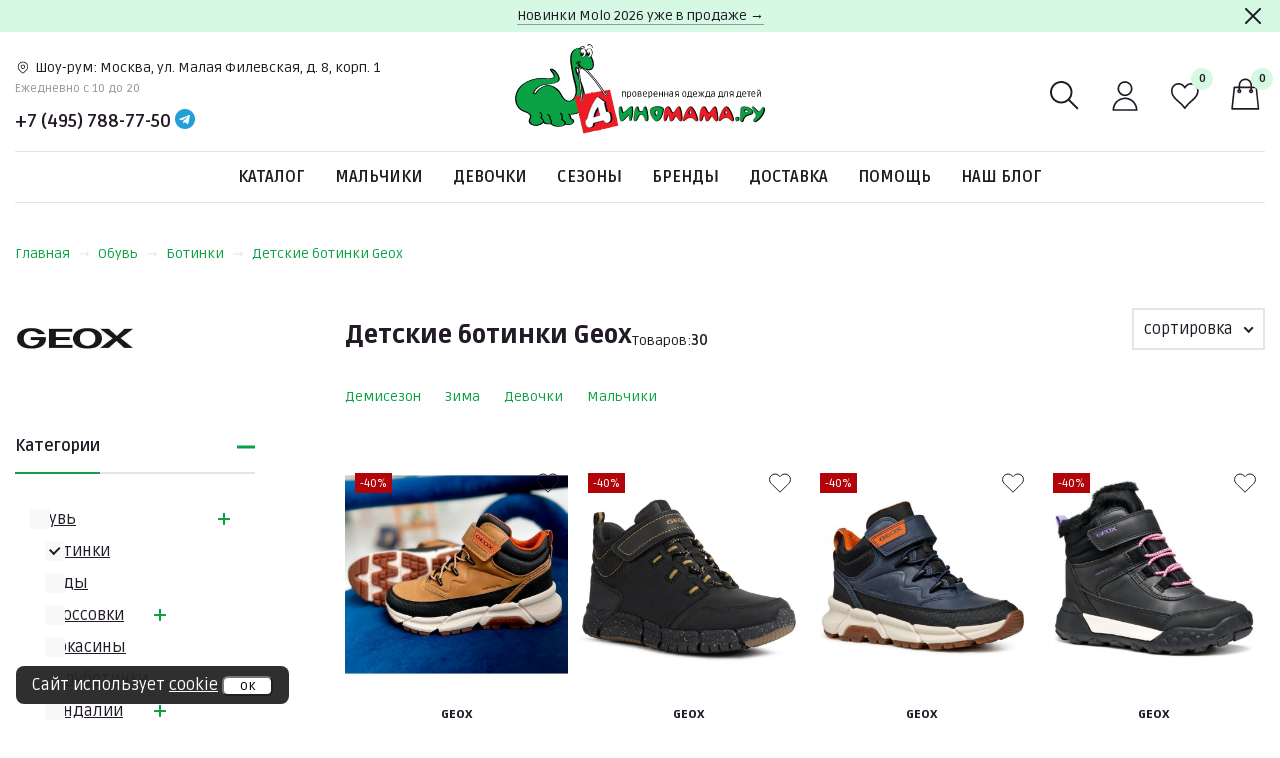

--- FILE ---
content_type: text/html; charset=UTF-8
request_url: https://dinomama.ru/brand/geox/botinki/
body_size: 34640
content:
<!DOCTYPE html>
<head>
  <!-- Google Tag Manager -->
  <script>(function(w,d,s,l,i){w[l]=w[l]||[];w[l].push({'gtm.start':
  new Date().getTime(),event:'gtm.js'});var f=d.getElementsByTagName(s)[0],
  j=d.createElement(s),dl=l!='dataLayer'?'&l='+l:'';j.async=true;j.src=
  'https://www.googletagmanager.com/gtm.js?id='+i+dl;f.parentNode.insertBefore(j,f);
  })(window,document,'script','dataLayer','GTM-539TWH');</script>
  <!-- End Google Tag Manager -->

   <meta charset="utf-8" />
   <title>Ботинки GEOX детские: купить в Москве детские ботинки Геокс - интернет магазин Dinomama</title>
   <meta name="description" content="Оцените выбор и качество детских ботинок Geox (Геокс) и купите в интернет магазине Dinomama по выгодной цене с доставкой по Москве, Санкт Петербургу и всей России" />
   <meta http-equiv="X-UA-Compatible" content="IE=edge" />
   <meta name="viewport" content="width=device-width, initial-scale=1.0" />
         <meta name=“robots” content=“index,follow” />
   
   <meta property="og:title" content="Ботинки GEOX детские: купить в Москве детские ботинки Геокс - интернет магазин Dinomama" />
   <meta property="og:description" content="Оцените выбор и качество детских ботинок Geox (Геокс) и купите в интернет магазине Dinomama по выгодной цене с доставкой по Москве, Санкт Петербургу и всей России" />
   <meta property="og:site_name" content="Диномама.ру" />
   <meta property="og:image" content="https://dinomama.ru/assets/images/logo/dinomama_logo_square.jpg">
   <meta property="og:type" content="website" />
   <meta property="og:url" content="https://dinomama.ru/brand/geox/botinki/" />

   <!-- Google font -->
   <link rel="preconnect" href="https://fonts.googleapis.com">
   <link rel="preconnect" href="https://fonts.gstatic.com" crossorigin>
   <link href="https://fonts.googleapis.com/css2?family=Ruda:wght@400..900&display=swap" rel="stylesheet">
   <!-- End Google font -->

   <link rel="stylesheet" type="text/css" href="https://cdn.jsdelivr.net/npm/toastify-js/src/toastify.min.css">
   <link rel="stylesheet" href="/assets/vendors/css/jquery.modal.min.css?_1763656778">
   <link rel="stylesheet" href="/assets/vendors/css/nouislider.css?_1763656778">
   <link rel="stylesheet" href="/assets/vendors/css/fancybox.css?_1763656778">
   <link rel="stylesheet" href="/assets/vendors/css/swiper.css?_1763656778">

   <link rel="stylesheet" href="/assets/css/newstyle.css?_1766318408" type="text/css" />

   <link rel="icon" type="image/svg+xml" href="/assets/images/logo/logo-short.svg" />
   <link rel="icon" type="image/png" sizes="48x48" href="/assets/images/logo/logo-short.png" />
         <link rel="canonical" href="https://dinomama.ru/brand/geox/botinki/" />
   
  <script type="application/ld+json">
  {
    "@context": "http://schema.org",
    "@type": "Organization",
    "name": "Диномама.ру",
    "alternateName": "Магазин правильной детской одежды и обуви Диномама.ру",
    "url": "https://dinomama.ru",
    "sameAs": 
    [
      "https://t.me/dinomama",
      "https://vk.com/dinomama",
      "https://www.instagram.com/dinomama.ru/",
      "https://www.youtube.com/channel/UC3OojLiVIj0-kM8QxDxJySg/feed"
    ],
    "contactPoint":
    [{
      "@type": "ContactPoint",
      "telephone": "+7-495-788-77-50",
      "contactType": "customer support"
    }],
    "logo": "https://dinomama.ru/images/dinomama_logo_new.png"
  }
  </script>

</head>
<body>
  <!-- Google Tag Manager (noscript) -->
  <noscript><iframe src="https://www.googletagmanager.com/ns.html?id=GTM-539TWH"
  height="0" width="0" style="display:none;visibility:hidden"></iframe></noscript>
  <!-- End Google Tag Manager (noscript) -->
  <script>
  window.dataLayer = window.dataLayer || [];
  window.dataLayer.push({
      'event':'ipEvent',
      'ipAddress' : '3.135.186.142'
  });
  </script>

  <header class="site-header">
   <div class="site-header-fixed js-header-fixed">
      <div class="container">
         <div class="site-header-fixed__row">
            <div class="site-header-fixed__left">
               <button aria-label="Меню" type="button" class="site-header-action site-header-fixed__burger js-bar__toggle">
                  <svg class="site-header-action__icon" width="40" height="40">
                     <use href="/assets/images/icons/svg-icons.svg#burger"></use>
                  </svg>
               </button>

               <a href="/" class="site-header-fixed__logo">
                  <img src="/assets/images/logo/logo-short.svg" alt="">
               </a>
            </div>

            <div class="site-header-fixed__actions">

               <button type="button" aria-label="Поиск"
                       class="site-header-fixed__action site-header-action js-search__toggle">
                  <svg class="site-header-action__icon" width="40" height="40">
                     <use href="/assets/images/icons/svg-icons.svg#search"></use>
                  </svg>
               </button>

               <a href="/profile/" class="site-header__action site-header-action">
                  <svg class="site-header-action__icon site-header-action__icon--stroke" width="40" height="40">
                     <use href="/assets/images/icons/svg-icons.svg#user"></use>
                  </svg>
               </a>

               <a href="/favorites/" class="site-header-fixed__action site-header-action">
                  <svg class="site-header-action__icon" width="40" height="40">
                     <use href="/assets/images/icons/svg-icons.svg#heart"></use>
                  </svg>

                  <span class="site-header-action__notify js-header-action-notify__heart">0</span>
               </a>

               <a href="/cart/" class="site-header-fixed__action site-header-action">
                  <svg class="site-header-action__icon" width="40" height="40">
                     <use href="/assets/images/icons/svg-icons.svg#bag"></use>
                  </svg>

                  <span class="site-header-action__notify js-header-action-notify__bag">0</span>
               </a>
            </div>
         </div>
      </div>
   </div>

   
              <div class="site-header-notify js-header-notify">
         <div class="container site-header-notify__container">
            <a href="/search/?season_2=on&action%5B%D0%9D%D0%BE%D0%B2%D0%B8%D0%BD%D0%BA%D0%B0%5D=on&vendor_main=Molo">Новинки Molo 2026 уже в продаже →</a>
            <button type="button" class="site-header-notify__close js-header-notify__close" aria-label="Закрыть">
               <svg width="24" height="24">
                  <use href="/assets/images/icons/svg-icons.svg#cross"/>
               </svg>
            </button>
         </div>
        </div>
      
   <div class="container">
      <div class="site-header__top">
         <a href="/" class="site-header__logo">
            <img src="/assets/images/logo/logo.svg" alt="" width="250">
         </a>

         <div class="site-header__contacts">
            <div class="site-header__address site-header-address">
               <svg class="site-header-address__icon" width="16" height="16">
                  <use href="/assets/images/icons/svg-icons.svg#picker"></use>
               </svg>

               <a href="/contacts/" class="site-header-address__content">
                  <span class="site-header-address__name">Шоу-рум:</span>

                  <span class="site-header-address__value site-header-address__value--large">
                     Москва, ул. Малая Филевская, д. 8, корп. 1
                  </span>

                  <span class="site-header-address__value site-header-address__value--short">
                     м. Филевский парк
                     <span class="site-header-address__timing">| Ежедневно c 10 до 20</span>
                  </span>
               </a>
            </div>

            <div class="site-header__timing">Ежедневно c 10 до 20</div>

            <div class="site-header__socials">
               <a href="tel:+74957887750" class="site-header__phone">+7 (495) 788-77-50</a>

               <button type="button" onclick="window.open('https://t.me/dinomama_ru');return false" aria-label="Telegram" class="site-header__whastsapp">
                  <svg width="20" height="20">
                     <use href="/assets/images/icons/svg-icons.svg#telegram"></use>
                  </svg>
               </button>
            </div>
         </div>

         <div class="site-header__actions">
            <button aria-label="Меню" type="button" class="site-header__action site-header-action site-header-action--burger js-bar__toggle">
               <svg class="site-header-action__icon" width="40" height="40">
                  <use href="/assets/images/icons/svg-icons.svg#burger"></use>
               </svg>
            </button>

            <button type="button" aria-label="Поиск" class="site-header__action site-header-action js-search__toggle">
               <svg class="site-header-action__icon" width="40" height="40">
                  <use href="/assets/images/icons/svg-icons.svg#search"></use>
               </svg>
            </button>

            <a href="/profile/" class="site-header__action site-header-action">
               <svg class="site-header-action__icon site-header-action__icon--stroke" width="40" height="40">
                  <use href="/assets/images/icons/svg-icons.svg#user"></use>
               </svg>
            </a>

            <a href="/favorites/" class="site-header__action site-header-action">
               <svg class="site-header-action__icon" width="40" height="40">
                  <use href="/assets/images/icons/svg-icons.svg#heart"></use>
               </svg>

               <span class="site-header-action__notify js-header-action-notify__heart">0</span>
            </a>

            <a href="/cart/" class="site-header__action site-header-action">
               <svg class="site-header-action__icon" width="40" height="40">
                  <use href="/assets/images/icons/svg-icons.svg#bag"></use>
               </svg>

               <span class="site-header-action__notify js-header-action-notify__bag">0</span>
            </a>
         </div>
      </div>

      <ul class="site-header__menu site-menu js-site-menu">
         <li class="site-menu__item js-mega-menu__item">
                                    <a href="/category/" class="site-menu__link">
                  Каталог               </a>
                     
                                    <div class="site-menu__megamenu site-megamenu js-mega-menu__wrapper">
                  <div class="container">
                                             <div class="site-megamenu__row">
                           <div class="site-megamenu__menus">
                                                               <div class="site-megamenu__col">
                                                                                                                     <a href="/category/odeghda/"
                                             class="site-megamenu__title">Одежда</a>
                                                                           
                                    <ul class="site-megamenu__list site-megamenu-list">
                                                                                 <li class="site-megamenu-list__item">
                                             <a
                                                href="/category/odeghda/"
                                                class="site-megamenu-list__link "
                                             >
                                                Вся одежда                                             </a>
                                          </li>
                                                                                 <li class="site-megamenu-list__item">
                                             <a
                                                href="/category/bruki/"
                                                class="site-megamenu-list__link site-megamenu-list__link--notify "
                                             >
                                                Брюки                                             </a>
                                          </li>
                                                                                 <li class="site-megamenu-list__item">
                                             <a
                                                href="/category/ghilety/"
                                                class="site-megamenu-list__link "
                                             >
                                                Жилеты                                             </a>
                                          </li>
                                                                                 <li class="site-megamenu-list__item">
                                             <a
                                                href="/category/kombinezony/"
                                                class="site-megamenu-list__link site-megamenu-list__link--notify "
                                             >
                                                Комбинезоны                                             </a>
                                          </li>
                                                                                 <li class="site-megamenu-list__item">
                                             <a
                                                href="/category/komplekty/"
                                                class="site-megamenu-list__link site-megamenu-list__link--notify "
                                             >
                                                Комплекты                                             </a>
                                          </li>
                                                                                 <li class="site-megamenu-list__item">
                                             <a
                                                href="/category/kupalniki/"
                                                class="site-megamenu-list__link site-megamenu-list__link--notify "
                                             >
                                                Купальники, плавки                                             </a>
                                          </li>
                                                                                 <li class="site-megamenu-list__item">
                                             <a
                                                href="/category/kurtki/"
                                                class="site-megamenu-list__link site-megamenu-list__link--notify "
                                             >
                                                Куртки                                             </a>
                                          </li>
                                                                                 <li class="site-megamenu-list__item">
                                             <a
                                                href="/category/nepromokaemaya-odeghda/"
                                                class="site-megamenu-list__link site-megamenu-list__link--notify "
                                             >
                                                Непромокаемая одежда                                             </a>
                                          </li>
                                                                                 <li class="site-megamenu-list__item">
                                             <a
                                                href="/category/palto/"
                                                class="site-megamenu-list__link site-megamenu-list__link--notify "
                                             >
                                                Пальто                                             </a>
                                          </li>
                                                                                 <li class="site-megamenu-list__item">
                                             <a
                                                href="/category/povsednevnaya-odeghda/"
                                                class="site-megamenu-list__link site-megamenu-list__link--notify "
                                             >
                                                Повседневная одежда                                             </a>
                                          </li>
                                                                                 <li class="site-megamenu-list__item">
                                             <a
                                                href="/category/softshell/"
                                                class="site-megamenu-list__link site-megamenu-list__link--notify "
                                             >
                                                Софтшелл                                             </a>
                                          </li>
                                                                                 <li class="site-megamenu-list__item">
                                             <a
                                                href="/category/termobelie/"
                                                class="site-megamenu-list__link site-megamenu-list__link--notify "
                                             >
                                                Термобелье                                             </a>
                                          </li>
                                                                                 <li class="site-megamenu-list__item">
                                             <a
                                                href="/category/fleece/"
                                                class="site-megamenu-list__link site-megamenu-list__link--notify "
                                             >
                                                Флис                                             </a>
                                          </li>
                                                                                 <li class="site-megamenu-list__item">
                                             <a
                                                href="/category/shkolnaya-forma/"
                                                class="site-megamenu-list__link site-megamenu-list__link--notify "
                                             >
                                                Школьная форма                                             </a>
                                          </li>
                                                                           </ul>
                                 </div>
                                                               <div class="site-megamenu__col">
                                                                                                                     <a href="/category/obuv/"
                                             class="site-megamenu__title">Обувь</a>
                                                                           
                                    <ul class="site-megamenu__list site-megamenu-list">
                                                                                 <li class="site-megamenu-list__item">
                                             <a
                                                href="/category/obuv/"
                                                class="site-megamenu-list__link "
                                             >
                                                Вся обувь                                             </a>
                                          </li>
                                                                                 <li class="site-megamenu-list__item">
                                             <a
                                                href="/category/botinki/"
                                                class="site-megamenu-list__link site-megamenu-list__link--notify "
                                             >
                                                Ботинки                                             </a>
                                          </li>
                                                                                 <li class="site-megamenu-list__item">
                                             <a
                                                href="/category/valenki/"
                                                class="site-megamenu-list__link site-megamenu-list__link--notify "
                                             >
                                                Валенки                                             </a>
                                          </li>
                                                                                 <li class="site-megamenu-list__item">
                                             <a
                                                href="/category/kedy/"
                                                class="site-megamenu-list__link site-megamenu-list__link--notify "
                                             >
                                                Кеды                                             </a>
                                          </li>
                                                                                 <li class="site-megamenu-list__item">
                                             <a
                                                href="/category/krossovki/"
                                                class="site-megamenu-list__link site-megamenu-list__link--notify "
                                             >
                                                Кроссовки                                             </a>
                                          </li>
                                                                                 <li class="site-megamenu-list__item">
                                             <a
                                                href="/category/mokasiny/"
                                                class="site-megamenu-list__link "
                                             >
                                                Мокасины                                             </a>
                                          </li>
                                                                                 <li class="site-megamenu-list__item">
                                             <a
                                                href="/category/polubotinki/"
                                                class="site-megamenu-list__link "
                                             >
                                                Полуботинки                                             </a>
                                          </li>
                                                                                 <li class="site-megamenu-list__item">
                                             <a
                                                href="/category/rezinovye-sapogi/"
                                                class="site-megamenu-list__link site-megamenu-list__link--notify "
                                             >
                                                Резиновые сапоги                                             </a>
                                          </li>
                                                                                 <li class="site-megamenu-list__item">
                                             <a
                                                href="/category/sabo-i-shlepancy/"
                                                class="site-megamenu-list__link "
                                             >
                                                Сабо и шлепанцы                                             </a>
                                          </li>
                                                                                 <li class="site-megamenu-list__item">
                                             <a
                                                href="/category/sandalii/"
                                                class="site-megamenu-list__link "
                                             >
                                                Сандалии                                             </a>
                                          </li>
                                                                                 <li class="site-megamenu-list__item">
                                             <a
                                                href="/category/sapogi/"
                                                class="site-megamenu-list__link site-megamenu-list__link--notify "
                                             >
                                                Сапоги                                             </a>
                                          </li>
                                                                                 <li class="site-megamenu-list__item">
                                             <a
                                                href="/category/snoubutsi/"
                                                class="site-megamenu-list__link "
                                             >
                                                Сноубутсы                                             </a>
                                          </li>
                                                                                 <li class="site-megamenu-list__item">
                                             <a
                                                href="/category/tapochki/"
                                                class="site-megamenu-list__link "
                                             >
                                                Тапочки                                             </a>
                                          </li>
                                                                                 <li class="site-megamenu-list__item">
                                             <a
                                                href="/category/tufli/"
                                                class="site-megamenu-list__link site-megamenu-list__link--notify "
                                             >
                                                Туфли                                             </a>
                                          </li>
                                                                                 <li class="site-megamenu-list__item">
                                             <a
                                                href="/category/shkola/"
                                                class="site-megamenu-list__link site-megamenu-list__link--notify "
                                             >
                                                Школьная обувь                                             </a>
                                          </li>
                                                                           </ul>
                                 </div>
                                                               <div class="site-megamenu__col">
                                                                                                                     <a href="/category/acsessuary/"
                                             class="site-megamenu__title">Аксессуары</a>
                                                                           
                                    <ul class="site-megamenu__list site-megamenu-list">
                                                                                 <li class="site-megamenu-list__item">
                                             <a
                                                href="/category/acsessuary/"
                                                class="site-megamenu-list__link "
                                             >
                                                Все аксессуары                                             </a>
                                          </li>
                                                                                 <li class="site-megamenu-list__item">
                                             <a
                                                href="/category/aksessuary-dlya-obuvi/"
                                                class="site-megamenu-list__link "
                                             >
                                                Аксессуары для обуви                                             </a>
                                          </li>
                                                                                 <li class="site-megamenu-list__item">
                                             <a
                                                href="/category/golovnye-ubory/"
                                                class="site-megamenu-list__link site-megamenu-list__link--notify "
                                             >
                                                Головные уборы                                             </a>
                                          </li>
                                                                                 <li class="site-megamenu-list__item">
                                             <a
                                                href="/category/igrushki/"
                                                class="site-megamenu-list__link "
                                             >
                                                Игрушки                                             </a>
                                          </li>
                                                                                 <li class="site-megamenu-list__item">
                                             <a
                                                href="/category/nighnee-bele/"
                                                class="site-megamenu-list__link site-megamenu-list__link--notify "
                                             >
                                                Нижнее белье                                             </a>
                                          </li>
                                                                                 <li class="site-megamenu-list__item">
                                             <a
                                                href="/category/ochki/"
                                                class="site-megamenu-list__link "
                                             >
                                                Очки                                             </a>
                                          </li>
                                                                                 <li class="site-megamenu-list__item">
                                             <a
                                                href="/category/rukavitsy/"
                                                class="site-megamenu-list__link site-megamenu-list__link--notify "
                                             >
                                                Рукавицы                                             </a>
                                          </li>
                                                                                 <li class="site-megamenu-list__item">
                                             <a
                                                href="/category/ryukzaki-i-sumki/"
                                                class="site-megamenu-list__link site-megamenu-list__link--notify "
                                             >
                                                Рюкзаки и сумки                                             </a>
                                          </li>
                                                                                 <li class="site-megamenu-list__item">
                                             <a
                                                href="/category/sharfy/"
                                                class="site-megamenu-list__link site-megamenu-list__link--notify "
                                             >
                                                Шарфы, манишки                                             </a>
                                          </li>
                                                                           </ul>
                                 </div>
                              
                                                               <div class="site-megamenu__col site-megamenu__col--banner">
                                    <!-- Banner -->
                                    <div class="site-megamenu__banner site-megamenu-banner">
                                       <a href="/category/winter/?from=desctop_menu_banner">
                                          <img src="/images/upload/banner_top_menu.png?_v120825"
                                               alt="теплая одежда, обувь, аксессуары"
                                               class="site-megamenu-banner__image">
                                       </a>

                                       <div
                                          class="site-megamenu-banner__subtitle">Утепляемся</div>

                                       <a href="/category/winter/?from=desctop_menu_banner" class="site-megamenu-banner__title">
                                          теплая одежда, обувь, аксессуары                                       </a>

                                       <a href="/category/winter/?from=desctop_menu_banner" class="site-megamenu-banner__arrow"
                                          aria-label="Ссылка">
                                          <svg width="24" height="24">
                                             <use href="/assets/images/icons/svg-icons.svg#arrow-right"></use>
                                          </svg>
                                       </a>
                                    </div>
                                 </div>
                                                         </div>
                        </div>
                                       </div>
               </div>
                           </li>
         <li class="site-menu__item js-mega-menu__item">
                                    <a href="/category/boys/" class="site-menu__link">
                  Мальчики               </a>
                     
                                    <div class="site-menu__megamenu site-megamenu js-mega-menu__wrapper">
                  <div class="container">
                                             <div class="site-megamenu__row">
                           <div class="site-megamenu__menus">
                                                               <div class="site-megamenu__col">
                                                                                                                     <a href="/category/odeghda/boys/"
                                             class="site-megamenu__title">Одежда</a>
                                                                           
                                    <ul class="site-megamenu__list site-megamenu-list">
                                                                                 <li class="site-megamenu-list__item">
                                             <a
                                                href="/category/odeghda/boys/"
                                                class="site-megamenu-list__link "
                                             >
                                                Вся одежда                                             </a>
                                          </li>
                                                                                 <li class="site-megamenu-list__item">
                                             <a
                                                href="/category/bruki/boys/"
                                                class="site-megamenu-list__link site-megamenu-list__link--notify "
                                             >
                                                Брюки                                             </a>
                                          </li>
                                                                                 <li class="site-megamenu-list__item">
                                             <a
                                                href="/category/ghilety/boys/"
                                                class="site-megamenu-list__link "
                                             >
                                                Жилеты                                             </a>
                                          </li>
                                                                                 <li class="site-megamenu-list__item">
                                             <a
                                                href="/category/kombinezony/boys/"
                                                class="site-megamenu-list__link site-megamenu-list__link--notify "
                                             >
                                                Комбинезоны                                             </a>
                                          </li>
                                                                                 <li class="site-megamenu-list__item">
                                             <a
                                                href="/category/komplekty/boys/"
                                                class="site-megamenu-list__link site-megamenu-list__link--notify "
                                             >
                                                Комплекты                                             </a>
                                          </li>
                                                                                 <li class="site-megamenu-list__item">
                                             <a
                                                href="/category/kupalniki/boys/"
                                                class="site-megamenu-list__link site-megamenu-list__link--notify "
                                             >
                                                Купальники, плавки                                             </a>
                                          </li>
                                                                                 <li class="site-megamenu-list__item">
                                             <a
                                                href="/category/kurtki/boys/"
                                                class="site-megamenu-list__link site-megamenu-list__link--notify "
                                             >
                                                Куртки                                             </a>
                                          </li>
                                                                                 <li class="site-megamenu-list__item">
                                             <a
                                                href="/category/nepromokaemaya-odeghda/boys/"
                                                class="site-megamenu-list__link site-megamenu-list__link--notify "
                                             >
                                                Непромокаемая одежда                                             </a>
                                          </li>
                                                                                 <li class="site-megamenu-list__item">
                                             <a
                                                href="/category/palto/boys/"
                                                class="site-megamenu-list__link site-megamenu-list__link--notify "
                                             >
                                                Пальто                                             </a>
                                          </li>
                                                                                 <li class="site-megamenu-list__item">
                                             <a
                                                href="/category/povsednevnaya-odeghda/boys/"
                                                class="site-megamenu-list__link site-megamenu-list__link--notify "
                                             >
                                                Повседневная одежда                                             </a>
                                          </li>
                                                                                 <li class="site-megamenu-list__item">
                                             <a
                                                href="/category/softshell/boys/"
                                                class="site-megamenu-list__link site-megamenu-list__link--notify "
                                             >
                                                Софтшелл                                             </a>
                                          </li>
                                                                                 <li class="site-megamenu-list__item">
                                             <a
                                                href="/category/termobelie/boys/"
                                                class="site-megamenu-list__link site-megamenu-list__link--notify "
                                             >
                                                Термобелье                                             </a>
                                          </li>
                                                                                 <li class="site-megamenu-list__item">
                                             <a
                                                href="/category/fleece/boys/"
                                                class="site-megamenu-list__link site-megamenu-list__link--notify "
                                             >
                                                Флис                                             </a>
                                          </li>
                                                                                 <li class="site-megamenu-list__item">
                                             <a
                                                href="/category/shkolnaya-forma/boys/"
                                                class="site-megamenu-list__link site-megamenu-list__link--notify "
                                             >
                                                Школьная форма                                             </a>
                                          </li>
                                                                           </ul>
                                 </div>
                                                               <div class="site-megamenu__col">
                                                                                                                     <a href="/category/obuv/boys/"
                                             class="site-megamenu__title">Обувь</a>
                                                                           
                                    <ul class="site-megamenu__list site-megamenu-list">
                                                                                 <li class="site-megamenu-list__item">
                                             <a
                                                href="/category/obuv/boys/"
                                                class="site-megamenu-list__link "
                                             >
                                                Вся обувь                                             </a>
                                          </li>
                                                                                 <li class="site-megamenu-list__item">
                                             <a
                                                href="/category/botinki/boys/"
                                                class="site-megamenu-list__link site-megamenu-list__link--notify "
                                             >
                                                Ботинки                                             </a>
                                          </li>
                                                                                 <li class="site-megamenu-list__item">
                                             <a
                                                href="/category/valenki/boys/"
                                                class="site-megamenu-list__link site-megamenu-list__link--notify "
                                             >
                                                Валенки                                             </a>
                                          </li>
                                                                                 <li class="site-megamenu-list__item">
                                             <a
                                                href="/category/kedy/boys/"
                                                class="site-megamenu-list__link site-megamenu-list__link--notify "
                                             >
                                                Кеды                                             </a>
                                          </li>
                                                                                 <li class="site-megamenu-list__item">
                                             <a
                                                href="/category/krossovki/boys/"
                                                class="site-megamenu-list__link site-megamenu-list__link--notify "
                                             >
                                                Кроссовки                                             </a>
                                          </li>
                                                                                 <li class="site-megamenu-list__item">
                                             <a
                                                href="/category/mokasiny/boys/"
                                                class="site-megamenu-list__link "
                                             >
                                                Мокасины                                             </a>
                                          </li>
                                                                                 <li class="site-megamenu-list__item">
                                             <a
                                                href="/category/polubotinki/boys/"
                                                class="site-megamenu-list__link "
                                             >
                                                Полуботинки                                             </a>
                                          </li>
                                                                                 <li class="site-megamenu-list__item">
                                             <a
                                                href="/category/rezinovye-sapogi/boys/"
                                                class="site-megamenu-list__link site-megamenu-list__link--notify "
                                             >
                                                Резиновые сапоги                                             </a>
                                          </li>
                                                                                 <li class="site-megamenu-list__item">
                                             <a
                                                href="/category/sabo-i-shlepancy/boys/"
                                                class="site-megamenu-list__link "
                                             >
                                                Сабо и шлепанцы                                             </a>
                                          </li>
                                                                                 <li class="site-megamenu-list__item">
                                             <a
                                                href="/category/sandalii/boys/"
                                                class="site-megamenu-list__link "
                                             >
                                                Сандалии                                             </a>
                                          </li>
                                                                                 <li class="site-megamenu-list__item">
                                             <a
                                                href="/category/sapogi/boys/"
                                                class="site-megamenu-list__link site-megamenu-list__link--notify "
                                             >
                                                Сапоги                                             </a>
                                          </li>
                                                                                 <li class="site-megamenu-list__item">
                                             <a
                                                href="/category/snoubutsi/boys/"
                                                class="site-megamenu-list__link "
                                             >
                                                Сноубутсы                                             </a>
                                          </li>
                                                                                 <li class="site-megamenu-list__item">
                                             <a
                                                href="/category/tapochki/boys/"
                                                class="site-megamenu-list__link "
                                             >
                                                Тапочки                                             </a>
                                          </li>
                                                                                 <li class="site-megamenu-list__item">
                                             <a
                                                href="/category/tufli/boys/"
                                                class="site-megamenu-list__link site-megamenu-list__link--notify "
                                             >
                                                Туфли                                             </a>
                                          </li>
                                                                                 <li class="site-megamenu-list__item">
                                             <a
                                                href="/category/shkola/boys/"
                                                class="site-megamenu-list__link site-megamenu-list__link--notify "
                                             >
                                                Школьная обувь                                             </a>
                                          </li>
                                                                           </ul>
                                 </div>
                                                               <div class="site-megamenu__col">
                                                                                                                     <a href="/category/acsessuary/?pol_1=on"
                                             class="site-megamenu__title">Аксессуары</a>
                                                                           
                                    <ul class="site-megamenu__list site-megamenu-list">
                                                                                 <li class="site-megamenu-list__item">
                                             <a
                                                href="/category/acsessuary/?pol_1=on"
                                                class="site-megamenu-list__link "
                                             >
                                                Все аксессуары                                             </a>
                                          </li>
                                                                                 <li class="site-megamenu-list__item">
                                             <a
                                                href="/category/aksessuary-dlya-obuvi/?pol_1=on"
                                                class="site-megamenu-list__link "
                                             >
                                                Аксессуары для обуви                                             </a>
                                          </li>
                                                                                 <li class="site-megamenu-list__item">
                                             <a
                                                href="/category/golovnye-ubory/boys/"
                                                class="site-megamenu-list__link site-megamenu-list__link--notify "
                                             >
                                                Головные уборы                                             </a>
                                          </li>
                                                                                 <li class="site-megamenu-list__item">
                                             <a
                                                href="/category/igrushki/boys/"
                                                class="site-megamenu-list__link "
                                             >
                                                Игрушки                                             </a>
                                          </li>
                                                                                 <li class="site-megamenu-list__item">
                                             <a
                                                href="/category/nighnee-bele/boys/"
                                                class="site-megamenu-list__link site-megamenu-list__link--notify "
                                             >
                                                Нижнее белье                                             </a>
                                          </li>
                                                                                 <li class="site-megamenu-list__item">
                                             <a
                                                href="/category/ochki/boys/"
                                                class="site-megamenu-list__link "
                                             >
                                                Очки                                             </a>
                                          </li>
                                                                                 <li class="site-megamenu-list__item">
                                             <a
                                                href="/category/rukavitsy/boys/"
                                                class="site-megamenu-list__link site-megamenu-list__link--notify "
                                             >
                                                Рукавицы                                             </a>
                                          </li>
                                                                                 <li class="site-megamenu-list__item">
                                             <a
                                                href="/category/ryukzaki-i-sumki/boys/"
                                                class="site-megamenu-list__link site-megamenu-list__link--notify "
                                             >
                                                Рюкзаки и сумки                                             </a>
                                          </li>
                                                                                 <li class="site-megamenu-list__item">
                                             <a
                                                href="/category/sharfy/boys/"
                                                class="site-megamenu-list__link site-megamenu-list__link--notify "
                                             >
                                                Шарфы, манишки                                             </a>
                                          </li>
                                                                           </ul>
                                 </div>
                                                               <div class="site-megamenu__col">
                                                                                                                     <a href="#"
                                             class="site-megamenu__title">Актуально</a>
                                                                           
                                    <ul class="site-megamenu__list site-megamenu-list">
                                                                                 <li class="site-megamenu-list__item">
                                             <a
                                                href="/category/kombinezony/boys/"
                                                class="site-megamenu-list__link "
                                             >
                                                Комбинезоны                                             </a>
                                          </li>
                                                                                 <li class="site-megamenu-list__item">
                                             <a
                                                href="/category/kurtki/boys/"
                                                class="site-megamenu-list__link "
                                             >
                                                Куртки                                             </a>
                                          </li>
                                                                                 <li class="site-megamenu-list__item">
                                             <a
                                                href="/category/komplekty/boys/"
                                                class="site-megamenu-list__link "
                                             >
                                                Комплекты                                             </a>
                                          </li>
                                                                                 <li class="site-megamenu-list__item">
                                             <a
                                                href="/category/palto/boys/"
                                                class="site-megamenu-list__link "
                                             >
                                                Пальто                                             </a>
                                          </li>
                                                                                 <li class="site-megamenu-list__item">
                                             <a
                                                href="/category/bruki/boys/"
                                                class="site-megamenu-list__link "
                                             >
                                                Брюки                                             </a>
                                          </li>
                                                                                 <li class="site-megamenu-list__item">
                                             <a
                                                href="/category/botinki/boys/"
                                                class="site-megamenu-list__link "
                                             >
                                                Ботинки                                             </a>
                                          </li>
                                                                                 <li class="site-megamenu-list__item">
                                             <a
                                                href="/category/termobelie/boys/"
                                                class="site-megamenu-list__link "
                                             >
                                                Термобелье                                             </a>
                                          </li>
                                                                                 <li class="site-megamenu-list__item">
                                             <a
                                                href="/category/shapki/boys/"
                                                class="site-megamenu-list__link "
                                             >
                                                Шапки                                             </a>
                                          </li>
                                                                                 <li class="site-megamenu-list__item">
                                             <a
                                                href="/category/rukavitsy/boys/"
                                                class="site-megamenu-list__link "
                                             >
                                                Рукавицы                                             </a>
                                          </li>
                                                                                 <li class="site-megamenu-list__item">
                                             <a
                                                href="/category/gornolyghnaya-kollekciya/boys/"
                                                class="site-megamenu-list__link "
                                             >
                                                Горнолыжная коллекция                                             </a>
                                          </li>
                                                                                 <li class="site-megamenu-list__item">
                                             <a
                                                href="/category/povsednevnaya-odeghda/boys/"
                                                class="site-megamenu-list__link "
                                             >
                                                Повседневная одежда                                             </a>
                                          </li>
                                                                                 <li class="site-megamenu-list__item">
                                             <a
                                                href="/category/odevaemsya-na-prazdnik/boys/"
                                                class="site-megamenu-list__link "
                                             >
                                                Одеваемся на праздник                                             </a>
                                          </li>
                                                                                 <li class="site-megamenu-list__item">
                                             <a
                                                href="/search/?pol_1=on&action%5B-50%25%5D=on&action%5B-55%25%5D=on&action%5B-60%25%5D=on&action%5B-65%25%5D=on&action%5B-70%25%5D=on&action%5B-75%25%5D=on&action%5B-80%25%5D=on&action%5B-85%25%5D=on"
                                                class="site-megamenu-list__link "
                                             >
                                                Скидки от 50%                                             </a>
                                          </li>
                                                                           </ul>
                                 </div>
                              
                                                         </div>
                        </div>
                                       </div>
               </div>
                           </li>
         <li class="site-menu__item js-mega-menu__item">
                                    <a href="/category/girls/" class="site-menu__link">
                  Девочки               </a>
                     
                                    <div class="site-menu__megamenu site-megamenu js-mega-menu__wrapper">
                  <div class="container">
                                             <div class="site-megamenu__row">
                           <div class="site-megamenu__menus">
                                                               <div class="site-megamenu__col">
                                                                                                                     <a href="/category/odeghda/girls/"
                                             class="site-megamenu__title">Одежда</a>
                                                                           
                                    <ul class="site-megamenu__list site-megamenu-list">
                                                                                 <li class="site-megamenu-list__item">
                                             <a
                                                href="/category/odeghda/girls/"
                                                class="site-megamenu-list__link "
                                             >
                                                Вся одежда                                             </a>
                                          </li>
                                                                                 <li class="site-megamenu-list__item">
                                             <a
                                                href="/category/bruki/girls/"
                                                class="site-megamenu-list__link site-megamenu-list__link--notify "
                                             >
                                                Брюки                                             </a>
                                          </li>
                                                                                 <li class="site-megamenu-list__item">
                                             <a
                                                href="/category/ghilety/girls/"
                                                class="site-megamenu-list__link "
                                             >
                                                Жилеты                                             </a>
                                          </li>
                                                                                 <li class="site-megamenu-list__item">
                                             <a
                                                href="/category/kombinezony/girls/"
                                                class="site-megamenu-list__link site-megamenu-list__link--notify "
                                             >
                                                Комбинезоны                                             </a>
                                          </li>
                                                                                 <li class="site-megamenu-list__item">
                                             <a
                                                href="/category/komplekty/girls/"
                                                class="site-megamenu-list__link site-megamenu-list__link--notify "
                                             >
                                                Комплекты                                             </a>
                                          </li>
                                                                                 <li class="site-megamenu-list__item">
                                             <a
                                                href="/category/kupalniki/girls/"
                                                class="site-megamenu-list__link site-megamenu-list__link--notify "
                                             >
                                                Купальники, плавки                                             </a>
                                          </li>
                                                                                 <li class="site-megamenu-list__item">
                                             <a
                                                href="/category/kurtki/girls/"
                                                class="site-megamenu-list__link site-megamenu-list__link--notify "
                                             >
                                                Куртки                                             </a>
                                          </li>
                                                                                 <li class="site-megamenu-list__item">
                                             <a
                                                href="/category/nepromokaemaya-odeghda/girls/"
                                                class="site-megamenu-list__link site-megamenu-list__link--notify "
                                             >
                                                Непромокаемая одежда                                             </a>
                                          </li>
                                                                                 <li class="site-megamenu-list__item">
                                             <a
                                                href="/category/palto/girls/"
                                                class="site-megamenu-list__link site-megamenu-list__link--notify "
                                             >
                                                Пальто                                             </a>
                                          </li>
                                                                                 <li class="site-megamenu-list__item">
                                             <a
                                                href="/category/povsednevnaya-odeghda/girls/"
                                                class="site-megamenu-list__link site-megamenu-list__link--notify "
                                             >
                                                Повседневная одежда                                             </a>
                                          </li>
                                                                                 <li class="site-megamenu-list__item">
                                             <a
                                                href="/category/softshell/girls/"
                                                class="site-megamenu-list__link site-megamenu-list__link--notify "
                                             >
                                                Софтшелл                                             </a>
                                          </li>
                                                                                 <li class="site-megamenu-list__item">
                                             <a
                                                href="/category/termobelie/girls/"
                                                class="site-megamenu-list__link site-megamenu-list__link--notify "
                                             >
                                                Термобелье                                             </a>
                                          </li>
                                                                                 <li class="site-megamenu-list__item">
                                             <a
                                                href="/category/fleece/girls/"
                                                class="site-megamenu-list__link site-megamenu-list__link--notify "
                                             >
                                                Флис                                             </a>
                                          </li>
                                                                                 <li class="site-megamenu-list__item">
                                             <a
                                                href="/category/shkolnaya-forma/girls/"
                                                class="site-megamenu-list__link site-megamenu-list__link--notify "
                                             >
                                                Школьная форма                                             </a>
                                          </li>
                                                                           </ul>
                                 </div>
                                                               <div class="site-megamenu__col">
                                                                                                                     <a href="/category/obuv/girls/"
                                             class="site-megamenu__title">Обувь</a>
                                                                           
                                    <ul class="site-megamenu__list site-megamenu-list">
                                                                                 <li class="site-megamenu-list__item">
                                             <a
                                                href="/category/obuv/girls/"
                                                class="site-megamenu-list__link "
                                             >
                                                Вся обувь                                             </a>
                                          </li>
                                                                                 <li class="site-megamenu-list__item">
                                             <a
                                                href="/category/botinki/girls/"
                                                class="site-megamenu-list__link site-megamenu-list__link--notify "
                                             >
                                                Ботинки                                             </a>
                                          </li>
                                                                                 <li class="site-megamenu-list__item">
                                             <a
                                                href="/category/valenki/girls/"
                                                class="site-megamenu-list__link site-megamenu-list__link--notify "
                                             >
                                                Валенки                                             </a>
                                          </li>
                                                                                 <li class="site-megamenu-list__item">
                                             <a
                                                href="/category/kedy/girls/"
                                                class="site-megamenu-list__link site-megamenu-list__link--notify "
                                             >
                                                Кеды                                             </a>
                                          </li>
                                                                                 <li class="site-megamenu-list__item">
                                             <a
                                                href="/category/krossovki/girls/"
                                                class="site-megamenu-list__link site-megamenu-list__link--notify "
                                             >
                                                Кроссовки                                             </a>
                                          </li>
                                                                                 <li class="site-megamenu-list__item">
                                             <a
                                                href="/category/polubotinki/girls/"
                                                class="site-megamenu-list__link "
                                             >
                                                Полуботинки                                             </a>
                                          </li>
                                                                                 <li class="site-megamenu-list__item">
                                             <a
                                                href="/category/rezinovye-sapogi/girls/"
                                                class="site-megamenu-list__link site-megamenu-list__link--notify "
                                             >
                                                Резиновые сапоги                                             </a>
                                          </li>
                                                                                 <li class="site-megamenu-list__item">
                                             <a
                                                href="/category/sabo-i-shlepancy/girls/"
                                                class="site-megamenu-list__link "
                                             >
                                                Сабо и шлепанцы                                             </a>
                                          </li>
                                                                                 <li class="site-megamenu-list__item">
                                             <a
                                                href="/category/sandalii/girls/"
                                                class="site-megamenu-list__link "
                                             >
                                                Сандалии                                             </a>
                                          </li>
                                                                                 <li class="site-megamenu-list__item">
                                             <a
                                                href="/category/sapogi/girls/"
                                                class="site-megamenu-list__link site-megamenu-list__link--notify "
                                             >
                                                Сапоги                                             </a>
                                          </li>
                                                                                 <li class="site-megamenu-list__item">
                                             <a
                                                href="/category/snoubutsi/girls/"
                                                class="site-megamenu-list__link "
                                             >
                                                Сноубутсы                                             </a>
                                          </li>
                                                                                 <li class="site-megamenu-list__item">
                                             <a
                                                href="/category/tapochki/girls/"
                                                class="site-megamenu-list__link "
                                             >
                                                Тапочки                                             </a>
                                          </li>
                                                                                 <li class="site-megamenu-list__item">
                                             <a
                                                href="/category/tufli/girls/"
                                                class="site-megamenu-list__link site-megamenu-list__link--notify "
                                             >
                                                Туфли                                             </a>
                                          </li>
                                                                                 <li class="site-megamenu-list__item">
                                             <a
                                                href="/category/shkola/girls/"
                                                class="site-megamenu-list__link site-megamenu-list__link--notify "
                                             >
                                                Школьная обувь                                             </a>
                                          </li>
                                                                           </ul>
                                 </div>
                                                               <div class="site-megamenu__col">
                                                                                                                     <a href="/category/acsessuary/?pol_2=on"
                                             class="site-megamenu__title">Аксессуары</a>
                                                                           
                                    <ul class="site-megamenu__list site-megamenu-list">
                                                                                 <li class="site-megamenu-list__item">
                                             <a
                                                href="/category/acsessuary/?pol_2=on"
                                                class="site-megamenu-list__link "
                                             >
                                                Все аксессуары                                             </a>
                                          </li>
                                                                                 <li class="site-megamenu-list__item">
                                             <a
                                                href="/category/aksessuary-dlya-obuvi/?pol_2=on"
                                                class="site-megamenu-list__link "
                                             >
                                                Аксессуары для обуви                                             </a>
                                          </li>
                                                                                 <li class="site-megamenu-list__item">
                                             <a
                                                href="/category/golovnye-ubory/girls/"
                                                class="site-megamenu-list__link site-megamenu-list__link--notify "
                                             >
                                                Головные уборы                                             </a>
                                          </li>
                                                                                 <li class="site-megamenu-list__item">
                                             <a
                                                href="/category/zonty/girls/"
                                                class="site-megamenu-list__link "
                                             >
                                                Зонты                                             </a>
                                          </li>
                                                                                 <li class="site-megamenu-list__item">
                                             <a
                                                href="/category/igrushki/girls/"
                                                class="site-megamenu-list__link "
                                             >
                                                Игрушки                                             </a>
                                          </li>
                                                                                 <li class="site-megamenu-list__item">
                                             <a
                                                href="/category/nighnee-bele/girls/"
                                                class="site-megamenu-list__link site-megamenu-list__link--notify "
                                             >
                                                Нижнее белье                                             </a>
                                          </li>
                                                                                 <li class="site-megamenu-list__item">
                                             <a
                                                href="/category/ochki/girls/"
                                                class="site-megamenu-list__link "
                                             >
                                                Очки                                             </a>
                                          </li>
                                                                                 <li class="site-megamenu-list__item">
                                             <a
                                                href="/category/rukavitsy/girls/"
                                                class="site-megamenu-list__link site-megamenu-list__link--notify "
                                             >
                                                Рукавицы                                             </a>
                                          </li>
                                                                                 <li class="site-megamenu-list__item">
                                             <a
                                                href="/category/ryukzaki-i-sumki/girls/"
                                                class="site-megamenu-list__link site-megamenu-list__link--notify "
                                             >
                                                Рюкзаки и сумки                                             </a>
                                          </li>
                                                                                 <li class="site-megamenu-list__item">
                                             <a
                                                href="/category/sharfy/girls/"
                                                class="site-megamenu-list__link site-megamenu-list__link--notify "
                                             >
                                                Шарфы, манишки                                             </a>
                                          </li>
                                                                           </ul>
                                 </div>
                                                               <div class="site-megamenu__col">
                                                                                                                     <a href="#"
                                             class="site-megamenu__title">Актуально</a>
                                                                           
                                    <ul class="site-megamenu__list site-megamenu-list">
                                                                                 <li class="site-megamenu-list__item">
                                             <a
                                                href="/category/kombinezony/girls/"
                                                class="site-megamenu-list__link "
                                             >
                                                Комбинезоны                                             </a>
                                          </li>
                                                                                 <li class="site-megamenu-list__item">
                                             <a
                                                href="/category/kurtki/girls/"
                                                class="site-megamenu-list__link "
                                             >
                                                Куртки                                             </a>
                                          </li>
                                                                                 <li class="site-megamenu-list__item">
                                             <a
                                                href="/category/komplekty/girls/"
                                                class="site-megamenu-list__link "
                                             >
                                                Комплекты                                             </a>
                                          </li>
                                                                                 <li class="site-megamenu-list__item">
                                             <a
                                                href="/category/palto/girls/"
                                                class="site-megamenu-list__link "
                                             >
                                                Пальто                                             </a>
                                          </li>
                                                                                 <li class="site-megamenu-list__item">
                                             <a
                                                href="/category/bruki/girls/"
                                                class="site-megamenu-list__link "
                                             >
                                                Брюки                                             </a>
                                          </li>
                                                                                 <li class="site-megamenu-list__item">
                                             <a
                                                href="/category/botinki/girls/"
                                                class="site-megamenu-list__link "
                                             >
                                                Ботинки                                             </a>
                                          </li>
                                                                                 <li class="site-megamenu-list__item">
                                             <a
                                                href="/category/termobelie/girls/"
                                                class="site-megamenu-list__link "
                                             >
                                                Термобелье                                             </a>
                                          </li>
                                                                                 <li class="site-megamenu-list__item">
                                             <a
                                                href="/category/shapki/girls/"
                                                class="site-megamenu-list__link "
                                             >
                                                Шапки                                             </a>
                                          </li>
                                                                                 <li class="site-megamenu-list__item">
                                             <a
                                                href="/category/rukavitsy/girls/"
                                                class="site-megamenu-list__link "
                                             >
                                                Рукавицы                                             </a>
                                          </li>
                                                                                 <li class="site-megamenu-list__item">
                                             <a
                                                href="/category/gornolyghnaya-kollekciya/girls/"
                                                class="site-megamenu-list__link "
                                             >
                                                Горнолыжная коллекция                                             </a>
                                          </li>
                                                                                 <li class="site-megamenu-list__item">
                                             <a
                                                href="/category/povsednevnaya-odeghda/girls/"
                                                class="site-megamenu-list__link "
                                             >
                                                Повседневная одежда                                             </a>
                                          </li>
                                                                                 <li class="site-megamenu-list__item">
                                             <a
                                                href="/category/odevaemsya-na-prazdnik/girls/"
                                                class="site-megamenu-list__link "
                                             >
                                                Одеваемся на праздник                                             </a>
                                          </li>
                                                                                 <li class="site-megamenu-list__item">
                                             <a
                                                href="/search/?pol_2=on&action%5B-50%25%5D=on&action%5B-55%25%5D=on&action%5B-60%25%5D=on&action%5B-65%25%5D=on&action%5B-70%25%5D=on&action%5B-75%25%5D=on&action%5B-80%25%5D=on&action%5B-85%25%5D=on"
                                                class="site-megamenu-list__link "
                                             >
                                                Скидки от 50%                                             </a>
                                          </li>
                                                                           </ul>
                                 </div>
                              
                                                         </div>
                        </div>
                                       </div>
               </div>
                           </li>
         <li class="site-menu__item js-mega-menu__item">
                                    <span class="site-menu__link">Сезоны</span>
                     
                                    <div class="site-menu__megamenu site-megamenu js-mega-menu__wrapper">
                  <div class="container">
                                             <div class="site-megamenu__row">
                           <div class="site-megamenu__menus">
                                                               <div class="site-megamenu__col">
                                                                                                                     <a href="/category/winter/"
                                             class="site-megamenu__title">ЗИМА</a>
                                                                           
                                    <ul class="site-megamenu__list site-megamenu-list">
                                                                                 <li class="site-megamenu-list__item">
                                             <a
                                                href="/category/kombinezony/winter/"
                                                class="site-megamenu-list__link "
                                             >
                                                Комбинезоны                                             </a>
                                          </li>
                                                                                 <li class="site-megamenu-list__item">
                                             <a
                                                href="/category/komplekty/winter/"
                                                class="site-megamenu-list__link "
                                             >
                                                Комплекты                                             </a>
                                          </li>
                                                                                 <li class="site-megamenu-list__item">
                                             <a
                                                href="/category/kurtki/winter/"
                                                class="site-megamenu-list__link "
                                             >
                                                Куртки                                             </a>
                                          </li>
                                                                                 <li class="site-megamenu-list__item">
                                             <a
                                                href="/category/bruki/winter/"
                                                class="site-megamenu-list__link "
                                             >
                                                Брюки                                             </a>
                                          </li>
                                                                                 <li class="site-megamenu-list__item">
                                             <a
                                                href="/category/termobelie/"
                                                class="site-megamenu-list__link "
                                             >
                                                Термобелье                                             </a>
                                          </li>
                                                                                 <li class="site-megamenu-list__item">
                                             <a
                                                href="/category/rukavitsy/winter/"
                                                class="site-megamenu-list__link "
                                             >
                                                Рукавицы                                             </a>
                                          </li>
                                                                                 <li class="site-megamenu-list__item">
                                             <a
                                                href="/category/golovnye-ubory/winter/"
                                                class="site-megamenu-list__link "
                                             >
                                                Головные уборы                                             </a>
                                          </li>
                                                                                 <li class="site-megamenu-list__item">
                                             <a
                                                href="/category/sharfy/winter/"
                                                class="site-megamenu-list__link "
                                             >
                                                Шарфы, манишки                                             </a>
                                          </li>
                                                                                 <li class="site-megamenu-list__item">
                                             <a
                                                href="/category/obuv/winter/"
                                                class="site-megamenu-list__link "
                                             >
                                                Обувь                                             </a>
                                          </li>
                                                                                 <li class="site-megamenu-list__item">
                                             <a
                                                href="/category/botinki/winter/"
                                                class="site-megamenu-list__link "
                                             >
                                                Ботинки                                             </a>
                                          </li>
                                                                                 <li class="site-megamenu-list__item">
                                             <a
                                                href="/category/sapogi/winter/"
                                                class="site-megamenu-list__link "
                                             >
                                                Сапоги                                             </a>
                                          </li>
                                                                                 <li class="site-megamenu-list__item">
                                             <a
                                                href="/category/snoubutsi/"
                                                class="site-megamenu-list__link "
                                             >
                                                Сноубутсы                                             </a>
                                          </li>
                                                                                 <li class="site-megamenu-list__item">
                                             <a
                                                href="/sale/winter/"
                                                class="site-megamenu-list__link "
                                             >
                                                Распродажа                                             </a>
                                          </li>
                                                                           </ul>
                                 </div>
                                                               <div class="site-megamenu__col">
                                                                                                                     <a href="/category/demisezon/"
                                             class="site-megamenu__title">ДЕМИСЕЗОН</a>
                                                                           
                                    <ul class="site-megamenu__list site-megamenu-list">
                                                                                 <li class="site-megamenu-list__item">
                                             <a
                                                href="/category/kombinezony/demisezon/"
                                                class="site-megamenu-list__link "
                                             >
                                                Комбинезоны                                             </a>
                                          </li>
                                                                                 <li class="site-megamenu-list__item">
                                             <a
                                                href="/category/komplekty/demisezon/"
                                                class="site-megamenu-list__link "
                                             >
                                                Комплекты                                             </a>
                                          </li>
                                                                                 <li class="site-megamenu-list__item">
                                             <a
                                                href="/category/kurtki/demisezon/"
                                                class="site-megamenu-list__link "
                                             >
                                                Куртки                                             </a>
                                          </li>
                                                                                 <li class="site-megamenu-list__item">
                                             <a
                                                href="/category/bruki/demisezon/"
                                                class="site-megamenu-list__link "
                                             >
                                                Брюки                                             </a>
                                          </li>
                                                                                 <li class="site-megamenu-list__item">
                                             <a
                                                href="/category/nepromokaemaya-odeghda/demisezon/"
                                                class="site-megamenu-list__link "
                                             >
                                                Непромокаемая одежда                                             </a>
                                          </li>
                                                                                 <li class="site-megamenu-list__item">
                                             <a
                                                href="/category/rukavitsy/demisezon/"
                                                class="site-megamenu-list__link "
                                             >
                                                Рукавицы                                             </a>
                                          </li>
                                                                                 <li class="site-megamenu-list__item">
                                             <a
                                                href="/category/golovnye-ubory/demisezon/"
                                                class="site-megamenu-list__link "
                                             >
                                                Головные уборы                                             </a>
                                          </li>
                                                                                 <li class="site-megamenu-list__item">
                                             <a
                                                href="/category/sharfy/demisezon/"
                                                class="site-megamenu-list__link "
                                             >
                                                Шарфы, манишки                                             </a>
                                          </li>
                                                                                 <li class="site-megamenu-list__item">
                                             <a
                                                href="/category/obuv/demisezon/"
                                                class="site-megamenu-list__link "
                                             >
                                                Обувь                                             </a>
                                          </li>
                                                                                 <li class="site-megamenu-list__item">
                                             <a
                                                href="/category/botinki/demisezon/"
                                                class="site-megamenu-list__link "
                                             >
                                                Ботинки                                             </a>
                                          </li>
                                                                                 <li class="site-megamenu-list__item">
                                             <a
                                                href="/category/rezinovye-sapogi/demisezon/"
                                                class="site-megamenu-list__link "
                                             >
                                                Резиновые сапоги                                             </a>
                                          </li>
                                                                                 <li class="site-megamenu-list__item">
                                             <a
                                                href="/sale/demisezon/"
                                                class="site-megamenu-list__link "
                                             >
                                                Распродажа                                             </a>
                                          </li>
                                                                           </ul>
                                 </div>
                                                               <div class="site-megamenu__col">
                                                                                                                     <span class="site-megamenu__title">ЛЕТО</span>
                                                                           
                                    <ul class="site-megamenu__list site-megamenu-list">
                                                                                 <li class="site-megamenu-list__item">
                                             <a
                                                href="/category/kupalniki/"
                                                class="site-megamenu-list__link "
                                             >
                                                Купальники, плавки                                             </a>
                                          </li>
                                                                                 <li class="site-megamenu-list__item">
                                             <a
                                                href="/category/solncezaschitnye-ochki/"
                                                class="site-megamenu-list__link "
                                             >
                                                Очки солнцезащитные                                             </a>
                                          </li>
                                                                                 <li class="site-megamenu-list__item">
                                             <a
                                                href="/category/panamy/"
                                                class="site-megamenu-list__link "
                                             >
                                                Панамы, кепки                                             </a>
                                          </li>
                                                                                 <li class="site-megamenu-list__item">
                                             <a
                                                href="/category/sabo/"
                                                class="site-megamenu-list__link "
                                             >
                                                Сабо                                             </a>
                                          </li>
                                                                                 <li class="site-megamenu-list__item">
                                             <a
                                                href="/category/sandalii/"
                                                class="site-megamenu-list__link "
                                             >
                                                Сандалии                                             </a>
                                          </li>
                                                                                 <li class="site-megamenu-list__item">
                                             <a
                                                href="/category/shlepantsy/"
                                                class="site-megamenu-list__link "
                                             >
                                                Шлепанцы                                             </a>
                                          </li>
                                                                                 <li class="site-megamenu-list__item">
                                             <a
                                                href="/category/kedy/"
                                                class="site-megamenu-list__link "
                                             >
                                                Кеды                                             </a>
                                          </li>
                                                                                 <li class="site-megamenu-list__item">
                                             <a
                                                href="/category/krossovki/"
                                                class="site-megamenu-list__link "
                                             >
                                                Кроссовки                                             </a>
                                          </li>
                                                                                 <li class="site-megamenu-list__item">
                                             <a
                                                href="/category/vetrovki/"
                                                class="site-megamenu-list__link "
                                             >
                                                Ветровки                                             </a>
                                          </li>
                                                                                 <li class="site-megamenu-list__item">
                                             <a
                                                href="/category/ghilety/"
                                                class="site-megamenu-list__link "
                                             >
                                                Жилеты                                             </a>
                                          </li>
                                                                                 <li class="site-megamenu-list__item">
                                             <a
                                                href="/category/shorty/"
                                                class="site-megamenu-list__link "
                                             >
                                                Шорты                                             </a>
                                          </li>
                                                                           </ul>
                                 </div>
                                                               <div class="site-megamenu__col">
                                                                                                                     <span class="site-megamenu__title">КРУГЛЫЙ ГОД</span>
                                                                           
                                    <ul class="site-megamenu__list site-megamenu-list">
                                                                                 <li class="site-megamenu-list__item">
                                             <a
                                                href="/category/ochki-dlya-gadghetov/"
                                                class="site-megamenu-list__link "
                                             >
                                                Очки для экранов и гаджетов                                             </a>
                                          </li>
                                                                                 <li class="site-megamenu-list__item">
                                             <a
                                                href="/category/igrushki/"
                                                class="site-megamenu-list__link "
                                             >
                                                Игрушки                                             </a>
                                          </li>
                                                                                 <li class="site-megamenu-list__item">
                                             <a
                                                href="/category/fleece/"
                                                class="site-megamenu-list__link "
                                             >
                                                Флис                                             </a>
                                          </li>
                                                                                 <li class="site-megamenu-list__item">
                                             <a
                                                href="/category/nighnee-bele/"
                                                class="site-megamenu-list__link "
                                             >
                                                Нижнее белье                                             </a>
                                          </li>
                                                                                 <li class="site-megamenu-list__item">
                                             <a
                                                href="/category/futbolki/"
                                                class="site-megamenu-list__link "
                                             >
                                                Футболки                                             </a>
                                          </li>
                                                                                 <li class="site-megamenu-list__item">
                                             <a
                                                href="/category/tolstovki/"
                                                class="site-megamenu-list__link "
                                             >
                                                Толстовки                                             </a>
                                          </li>
                                                                                 <li class="site-megamenu-list__item">
                                             <a
                                                href="/category/kombinezony-iz-futera/"
                                                class="site-megamenu-list__link "
                                             >
                                                Комбинезоны из футера                                             </a>
                                          </li>
                                                                                 <li class="site-megamenu-list__item">
                                             <a
                                                href="/category/sportivnye-kostyumy/"
                                                class="site-megamenu-list__link "
                                             >
                                                Спортивные костюмы                                             </a>
                                          </li>
                                                                                 <li class="site-megamenu-list__item">
                                             <a
                                                href="/category/bryuki-povsednevnye/"
                                                class="site-megamenu-list__link "
                                             >
                                                Брюки повседневные                                             </a>
                                          </li>
                                                                                 <li class="site-megamenu-list__item">
                                             <a
                                                href="/category/platya/"
                                                class="site-megamenu-list__link "
                                             >
                                                Платья                                             </a>
                                          </li>
                                                                                 <li class="site-megamenu-list__item">
                                             <a
                                                href="/category/shkolnaya-forma/"
                                                class="site-megamenu-list__link "
                                             >
                                                Школьная форма                                             </a>
                                          </li>
                                                                                 <li class="site-megamenu-list__item">
                                             <a
                                                href="/category/shkola/"
                                                class="site-megamenu-list__link "
                                             >
                                                Школьная обувь                                             </a>
                                          </li>
                                                                                 <li class="site-megamenu-list__item">
                                             <a
                                                href="/category/ryukzaki-i-sumki/"
                                                class="site-megamenu-list__link "
                                             >
                                                Рюкзаки и сумки                                             </a>
                                          </li>
                                                                           </ul>
                                 </div>
                              
                                                         </div>
                        </div>
                                       </div>
               </div>
                           </li>
         <li class="site-menu__item js-mega-menu__item">
                                    <a href="/brands/" class="site-menu__link">
                  Бренды               </a>
                     
                                    <div class="site-menu__megamenu site-megamenu js-mega-menu__wrapper">
                  <div class="container">
                                             <!-- Brands -->
                        <ul class="site-megamenu__list site-megamenu-list site-megamenu-list--columns-5">
                                                                                          <li class="site-megamenu-list__item">
                                    <a
                                       href="/brand/abel-lula/"
                                       class="site-megamenu-list__link "
                                    >
                                       Abel&Lula                                    </a>
                                 </li>
                                                               <li class="site-megamenu-list__item">
                                    <a
                                       href="/brand/adastra/"
                                       class="site-megamenu-list__link "
                                    >
                                       Adastra                                    </a>
                                 </li>
                                                               <li class="site-megamenu-list__item">
                                    <a
                                       href="/brand/andersen/"
                                       class="site-megamenu-list__link "
                                    >
                                       Andersen                                    </a>
                                 </li>
                                                               <li class="site-megamenu-list__item">
                                    <a
                                       href="/brand/babiators/"
                                       class="site-megamenu-list__link "
                                    >
                                       Babiators                                    </a>
                                 </li>
                                                               <li class="site-megamenu-list__item">
                                    <a
                                       href="/brand/bask/"
                                       class="site-megamenu-list__link site-megamenu-list__link--notify "
                                    >
                                       Bask                                    </a>
                                 </li>
                                                               <li class="site-megamenu-list__item">
                                    <a
                                       href="/brand/billieblush/"
                                       class="site-megamenu-list__link site-megamenu-list__link--notify "
                                    >
                                       Billieblush                                    </a>
                                 </li>
                                                               <li class="site-megamenu-list__item">
                                    <a
                                       href="/brand/bobo-choses/"
                                       class="site-megamenu-list__link site-megamenu-list__link--notify "
                                    >
                                       Bobo Choses                                    </a>
                                 </li>
                                                               <li class="site-megamenu-list__item">
                                    <a
                                       href="/brand/boboli/"
                                       class="site-megamenu-list__link "
                                    >
                                       Boboli                                    </a>
                                 </li>
                                                               <li class="site-megamenu-list__item">
                                    <a
                                       href="/brand/bodo/"
                                       class="site-megamenu-list__link "
                                    >
                                       Bodo                                    </a>
                                 </li>
                                                               <li class="site-megamenu-list__item">
                                    <a
                                       href="/brand/choupette/"
                                       class="site-megamenu-list__link "
                                    >
                                       Choupette                                    </a>
                                 </li>
                                                               <li class="site-megamenu-list__item">
                                    <a
                                       href="/brand/color-kids/"
                                       class="site-megamenu-list__link site-megamenu-list__link--notify "
                                    >
                                       Color Kids                                    </a>
                                 </li>
                                                               <li class="site-megamenu-list__item">
                                    <a
                                       href="/brand/crocs/"
                                       class="site-megamenu-list__link "
                                    >
                                       Crocs                                    </a>
                                 </li>
                                                               <li class="site-megamenu-list__item">
                                    <a
                                       href="/brand/deux-par-deux/"
                                       class="site-megamenu-list__link site-megamenu-list__link--notify "
                                    >
                                       Deux par Deux                                    </a>
                                 </li>
                                                               <li class="site-megamenu-list__item">
                                    <a
                                       href="/brand/didriksons/"
                                       class="site-megamenu-list__link site-megamenu-list__link--notify "
                                    >
                                       Didriksons                                    </a>
                                 </li>
                                                               <li class="site-megamenu-list__item">
                                    <a
                                       href="/brand/dinomama/"
                                       class="site-megamenu-list__link "
                                    >
                                       Dinomama                                    </a>
                                 </li>
                                                               <li class="site-megamenu-list__item">
                                    <a
                                       href="/brand/ecco/"
                                       class="site-megamenu-list__link site-megamenu-list__link--notify "
                                    >
                                       Ecco                                    </a>
                                 </li>
                                                               <li class="site-megamenu-list__item">
                                    <a
                                       href="/brand/evantuele/"
                                       class="site-megamenu-list__link "
                                    >
                                       Evantuele                                    </a>
                                 </li>
                                                               <li class="site-megamenu-list__item">
                                    <a
                                       href="/brand/geox/"
                                       class="site-megamenu-list__link site-megamenu-list__link--notify "
                                    >
                                       Geox                                    </a>
                                 </li>
                                                               <li class="site-megamenu-list__item">
                                    <a
                                       href="/brand/gusti/"
                                       class="site-megamenu-list__link site-megamenu-list__link--notify "
                                    >
                                       Gusti                                    </a>
                                 </li>
                                                               <li class="site-megamenu-list__item">
                                    <a
                                       href="/brand/hatley/"
                                       class="site-megamenu-list__link "
                                    >
                                       Hatley                                    </a>
                                 </li>
                                                               <li class="site-megamenu-list__item">
                                    <a
                                       href="/brand/huppa/"
                                       class="site-megamenu-list__link site-megamenu-list__link--notify "
                                    >
                                       Huppa                                    </a>
                                 </li>
                                                               <li class="site-megamenu-list__item">
                                    <a
                                       href="/brand/icepeak/"
                                       class="site-megamenu-list__link "
                                    >
                                       Icepeak                                    </a>
                                 </li>
                                                               <li class="site-megamenu-list__item">
                                    <a
                                       href="/brand/izipizi/"
                                       class="site-megamenu-list__link "
                                    >
                                       Izipizi                                    </a>
                                 </li>
                                                               <li class="site-megamenu-list__item">
                                    <a
                                       href="/brand/jack-piers/"
                                       class="site-megamenu-list__link "
                                    >
                                       Jack Piers                                    </a>
                                 </li>
                                                               <li class="site-megamenu-list__item">
                                    <a
                                       href="/brand/jeune-premier/"
                                       class="site-megamenu-list__link site-megamenu-list__link--notify "
                                    >
                                       Jeune Premier                                    </a>
                                 </li>
                                                               <li class="site-megamenu-list__item">
                                    <a
                                       href="/brand/jog-dog/"
                                       class="site-megamenu-list__link site-megamenu-list__link--notify "
                                    >
                                       Jog Dog                                    </a>
                                 </li>
                                                               <li class="site-megamenu-list__item">
                                    <a
                                       href="/brand/junior-republic/"
                                       class="site-megamenu-list__link site-megamenu-list__link--notify "
                                    >
                                       Junior Republic                                    </a>
                                 </li>
                                                               <li class="site-megamenu-list__item">
                                    <a
                                       href="/brand/kapika/"
                                       class="site-megamenu-list__link "
                                    >
                                       Kapika                                    </a>
                                 </li>
                                                               <li class="site-megamenu-list__item">
                                    <a
                                       href="/brand/kerry/"
                                       class="site-megamenu-list__link site-megamenu-list__link--notify "
                                    >
                                       Kerry                                    </a>
                                 </li>
                                                               <li class="site-megamenu-list__item">
                                    <a
                                       href="/brand/kivat/"
                                       class="site-megamenu-list__link site-megamenu-list__link--notify "
                                    >
                                       Kivat                                    </a>
                                 </li>
                                                               <li class="site-megamenu-list__item">
                                    <a
                                       href="/brand/kotofey/"
                                       class="site-megamenu-list__link site-megamenu-list__link--notify "
                                    >
                                       Kotofey                                    </a>
                                 </li>
                                                               <li class="site-megamenu-list__item">
                                    <a
                                       href="/brand/kuoma/"
                                       class="site-megamenu-list__link site-megamenu-list__link--notify "
                                    >
                                       Kuoma                                    </a>
                                 </li>
                                                               <li class="site-megamenu-list__item">
                                    <a
                                       href="/brand/lassie/"
                                       class="site-megamenu-list__link site-megamenu-list__link--notify "
                                    >
                                       Lassie                                    </a>
                                 </li>
                                                               <li class="site-megamenu-list__item">
                                    <a
                                       href="/brand/lb/"
                                       class="site-megamenu-list__link "
                                    >
                                       LB                                    </a>
                                 </li>
                                                               <li class="site-megamenu-list__item">
                                    <a
                                       href="/brand/lukno/"
                                       class="site-megamenu-list__link "
                                    >
                                       Lukno                                    </a>
                                 </li>
                                                               <li class="site-megamenu-list__item">
                                    <a
                                       href="/brand/lurchi/"
                                       class="site-megamenu-list__link "
                                    >
                                       Lurchi                                    </a>
                                 </li>
                                                               <li class="site-megamenu-list__item">
                                    <a
                                       href="/brand/mayoral/"
                                       class="site-megamenu-list__link site-megamenu-list__link--notify "
                                    >
                                       Mayoral                                    </a>
                                 </li>
                                                               <li class="site-megamenu-list__item">
                                    <a
                                       href="/brand/melissa/"
                                       class="site-megamenu-list__link "
                                    >
                                       Melissa                                    </a>
                                 </li>
                                                               <li class="site-megamenu-list__item">
                                    <a
                                       href="/brand/miagia/"
                                       class="site-megamenu-list__link "
                                    >
                                       Miagia                                    </a>
                                 </li>
                                                               <li class="site-megamenu-list__item">
                                    <a
                                       href="/brand/mialt/"
                                       class="site-megamenu-list__link "
                                    >
                                       Mialt                                    </a>
                                 </li>
                                                               <li class="site-megamenu-list__item">
                                    <a
                                       href="/brand/mini-rodini/"
                                       class="site-megamenu-list__link "
                                    >
                                       Mini Rodini                                    </a>
                                 </li>
                                                               <li class="site-megamenu-list__item">
                                    <a
                                       href="/brand/molo/"
                                       class="site-megamenu-list__link site-megamenu-list__link--notify "
                                    >
                                       Molo                                    </a>
                                 </li>
                                                               <li class="site-megamenu-list__item">
                                    <a
                                       href="/brand/nikastyle/"
                                       class="site-megamenu-list__link "
                                    >
                                       Nikastyle                                    </a>
                                 </li>
                                                               <li class="site-megamenu-list__item">
                                    <a
                                       href="/brand/nordman/"
                                       class="site-megamenu-list__link "
                                    >
                                       Nordman                                    </a>
                                 </li>
                                                               <li class="site-megamenu-list__item">
                                    <a
                                       href="/brand/norppa/"
                                       class="site-megamenu-list__link site-megamenu-list__link--notify "
                                    >
                                       Norppa                                    </a>
                                 </li>
                                                               <li class="site-megamenu-list__item">
                                    <a
                                       href="/brand/oldos/"
                                       class="site-megamenu-list__link site-megamenu-list__link--notify "
                                    >
                                       Oldos                                    </a>
                                 </li>
                                                               <li class="site-megamenu-list__item">
                                    <a
                                       href="/brand/original-marines/"
                                       class="site-megamenu-list__link site-megamenu-list__link--notify "
                                    >
                                       Original Marines                                    </a>
                                 </li>
                                                               <li class="site-megamenu-list__item">
                                    <a
                                       href="/brand/pablosky/"
                                       class="site-megamenu-list__link site-megamenu-list__link--notify "
                                    >
                                       Pablosky                                    </a>
                                 </li>
                                                               <li class="site-megamenu-list__item">
                                    <a
                                       href="/brand/pacco-boo/"
                                       class="site-megamenu-list__link "
                                    >
                                       Pacco Boo                                    </a>
                                 </li>
                                                               <li class="site-megamenu-list__item">
                                    <a
                                       href="/brand/peppihat/"
                                       class="site-megamenu-list__link "
                                    >
                                       Peppihat                                    </a>
                                 </li>
                                                               <li class="site-megamenu-list__item">
                                    <a
                                       href="/brand/pinbina/"
                                       class="site-megamenu-list__link "
                                    >
                                       PinBina                                    </a>
                                 </li>
                                                               <li class="site-megamenu-list__item">
                                    <a
                                       href="/brand/primigi/"
                                       class="site-megamenu-list__link "
                                    >
                                       Primigi                                    </a>
                                 </li>
                                                               <li class="site-megamenu-list__item">
                                    <a
                                       href="/brand/pulka/"
                                       class="site-megamenu-list__link site-megamenu-list__link--notify "
                                    >
                                       Pulka                                    </a>
                                 </li>
                                                               <li class="site-megamenu-list__item">
                                    <a
                                       href="/brand/r-and-i/"
                                       class="site-megamenu-list__link "
                                    >
                                       R and I                                    </a>
                                 </li>
                                                               <li class="site-megamenu-list__item">
                                    <a
                                       href="/brand/reima/"
                                       class="site-megamenu-list__link site-megamenu-list__link--notify "
                                    >
                                       Reima                                    </a>
                                 </li>
                                                               <li class="site-megamenu-list__item">
                                    <a
                                       href="/brand/rita-romani/"
                                       class="site-megamenu-list__link "
                                    >
                                       Rita Romani                                    </a>
                                 </li>
                                                               <li class="site-megamenu-list__item">
                                    <a
                                       href="/brand/silver-spoon/"
                                       class="site-megamenu-list__link site-megamenu-list__link--notify "
                                    >
                                       Silver Spoon                                    </a>
                                 </li>
                                                               <li class="site-megamenu-list__item">
                                    <a
                                       href="/brand/sproet-sprout/"
                                       class="site-megamenu-list__link "
                                    >
                                       Sproet & Sprout                                    </a>
                                 </li>
                                                               <li class="site-megamenu-list__item">
                                    <a
                                       href="/brand/stella-mccartney/"
                                       class="site-megamenu-list__link site-megamenu-list__link--notify "
                                    >
                                       Stella McCartney                                    </a>
                                 </li>
                                                               <li class="site-megamenu-list__item">
                                    <a
                                       href="/brand/superfit/"
                                       class="site-megamenu-list__link site-megamenu-list__link--notify "
                                    >
                                       Superfit                                    </a>
                                 </li>
                                                               <li class="site-megamenu-list__item">
                                    <a
                                       href="/brand/tarrago/"
                                       class="site-megamenu-list__link "
                                    >
                                       Tarrago                                    </a>
                                 </li>
                                                               <li class="site-megamenu-list__item">
                                    <a
                                       href="/brand/teyno/"
                                       class="site-megamenu-list__link "
                                    >
                                       Teyno                                    </a>
                                 </li>
                                                               <li class="site-megamenu-list__item">
                                    <a
                                       href="/brand/tinycottons/"
                                       class="site-megamenu-list__link "
                                    >
                                       Tinycottons                                    </a>
                                 </li>
                                                               <li class="site-megamenu-list__item">
                                    <a
                                       href="/brand/totti/"
                                       class="site-megamenu-list__link "
                                    >
                                       Totti                                    </a>
                                 </li>
                                                               <li class="site-megamenu-list__item">
                                    <a
                                       href="/brand/viking/"
                                       class="site-megamenu-list__link "
                                    >
                                       Viking                                    </a>
                                 </li>
                                                               <li class="site-megamenu-list__item">
                                    <a
                                       href="/brand/weedo/"
                                       class="site-megamenu-list__link site-megamenu-list__link--notify "
                                    >
                                       Weedo                                    </a>
                                 </li>
                                                                                 </ul>
                                       </div>
               </div>
                           </li>
         <li class="site-menu__item js-mega-menu__item">
                     <a href="/dostavka/" data-src="/?act=popup_delivery" class="site-menu__link popup_fancybox">
               Доставка            </a>
         
               </li>
         <li class="site-menu__item js-mega-menu__item">
                                    <span class="site-menu__link">Помощь</span>
                     
                                    <div class="site-menu__dropdown js-mega-menu__wrapper">
                  <ul class="site-megamenu__list site-megamenu-list">
                                                                        <li class="site-megamenu-list__item">
                              <a href="/profile/" class="site-megamenu-list__link">
                                 Личный кабинет                              </a>
                           </li>
                                                   <li class="site-megamenu-list__item">
                              <a href="/dostavka/" class="site-megamenu-list__link">
                                 Доставка и оплата                              </a>
                           </li>
                                                   <li class="site-megamenu-list__item">
                              <a href="/return/" class="site-megamenu-list__link">
                                 Обмен и возврат                              </a>
                           </li>
                                                   <li class="site-megamenu-list__item">
                              <a href="/vip/" class="site-megamenu-list__link">
                                 Скидки и бонусы                              </a>
                           </li>
                                                   <li class="site-megamenu-list__item">
                              <a href="/wiki/" class="site-megamenu-list__link">
                                 Наша энциклопедия                              </a>
                           </li>
                                                   <li class="site-megamenu-list__item">
                              <a href="/faq/" class="site-megamenu-list__link">
                                 Частые вопросы                              </a>
                           </li>
                                                   <li class="site-megamenu-list__item">
                              <a href="/sizechart/" class="site-megamenu-list__link">
                                 Таблица размеров                              </a>
                           </li>
                                                   <li class="site-megamenu-list__item">
                              <a href="/order/" class="site-megamenu-list__link">
                                 Состояние заказа                              </a>
                           </li>
                                                   <li class="site-megamenu-list__item">
                              <a href="/about/" class="site-megamenu-list__link">
                                 О компании                              </a>
                           </li>
                                                   <li class="site-megamenu-list__item">
                              <a href="/contacts/" class="site-megamenu-list__link">
                                 Контакты                              </a>
                           </li>
                                                               </ul>
               </div>
                           </li>
         <li class="site-menu__item js-mega-menu__item">
                                    <a href="/blog/" class="site-menu__link">
                  Наш блог               </a>
                     
               </li>
   
</ul>   </div>
</header>
  
  <main>
    <!-- Основной контент страницы каталога -->
<main class="site-main section-groups section-groups--size-lg">
  <!-- Секция с основным содержимым каталога -->
  <section class="section">
    <div class="container">
            <!-- Хлебные крошки для навигации -->
      <div class="section__head section__head-catalog section__head-breadcrumbs">
        <ul class="section__breadcrumb breadcrumb">
          <li class="breadcrumb__item">
            <a href="/" class="breadcrumb__link">
              Главная
              <!-- Иконка стрелки для хлебных крошек -->
              <svg width="12" height="12" class="breadcrumb__icon" aria-label="hidden">
                <use href="/assets/images/icons/svg-icons.svg#arrow-right"></use>
              </svg>
            </a>
          </li>
                      <li class="breadcrumb__item">
              <a href="/category/obuv/" class="breadcrumb__link">
                                  Обувь                  <svg width="12" height="12" class="breadcrumb__icon">
                    <use href="/assets/images/icons/svg-icons.svg#arrow-right"></use>
                  </svg>
                              </a>
            </li>
                      <li class="breadcrumb__item">
              <a href="/category/botinki/" class="breadcrumb__link">
                                  Ботинки                  <svg width="12" height="12" class="breadcrumb__icon">
                    <use href="/assets/images/icons/svg-icons.svg#arrow-right"></use>
                  </svg>
                              </a>
            </li>
                      <li class="breadcrumb__item">
              <a href="/brand/geox/botinki/" class="breadcrumb__link">
                                  Детские ботинки Geox                              </a>
            </li>
                  </ul>
      </div>
      
      <a name="top"></a>
      <!-- Основной контент секции -->
      <div class="section-content section__content">
        <!-- Макет с левой боковой панелью -->
        <div class="site-layout site-layout--has-left-aside align-normal js-layout">
          <!-- Форма фильтров в боковой панели -->
          <div
            class=" site-layout__aside site-layout-aside site-layout-aside--is-mobile-hide js-layout__aside js-filter">
            <!-- Кнопка закрытия фильтров -->
            <button type="button" class="site-layout-aside__close js-layout-aside__toggle" aria-label="Закрыть">
              <svg width="24" height="24" aria-label="hidden">
                <use href="/assets/images/icons/svg-icons.svg#cross" />
              </svg>
            </button>

            <!-- Основное содержимое фильтров -->
            <div class="site-layout-aside__main js-layout-aside__main">
                            <div class="site-layout-aside__groups scrolling">
      <form id="vendor_main_form">
      <a href="/brand/geox/" 
        class="site-layout-aside__banner site-layout-aside-banner">
        <img class="catalog_filter-brand-img" src="/images/upload/logo_geox_new.jpg">
      </a>
    </form>
  

  <div class="site-layout-aside__groups">

    <div class="site-layout-aside-group site-layout-aside-group--only-mobile">
      <span class="site-layout-aside-group__title">Сортировка</span>
      <form class="sorting__select sorting-select" action="/brand/geox/botinki/" method="get">
        <div class="sorting-select__item">
          <select class="form-input nice-select-catalog" data-tippy-content="Сортировать по" name="orderby" onchange="this.form.submit()">
                          <option value="" selected=" selected">
                сортировка              </option>
                          <option value="popular" selected="">
                сначала популярные              </option>
                          <option value="price" selected="">
                сначала дешевле              </option>
                          <option value="price_desc" selected="">
                сначала дороже              </option>
                          <option value="discount" selected="">
                сначала скидки              </option>
                      </select>
        </div>
      </form>
    </div>
    <div class="site-layout-aside__groups">
      <div class="site-layout-aside__selected js-filter-selected">
        <div class="tags js-filter-selected__items">
                  </div>
              </div>

      <form action="/search/" method="get" id="cat_search_form">
        <div class="accordion accordion--has-grid">

          
          <!-- Категории -->
                    <div
            class="accordion-item accordion-item js-accordion-item open-desktop open-mobile">
            <div class="accordion-item__head js-accordion-item__head">
              <b class="accordion-item__name">Категории</b>
              <span class="accordion-item__icon"></span>
            </div>

            <div class="accordion-item__content js-accordion-item__content" style="display:block;">
              <div class="accordion-item__wrapper scroll">
                <div class="three-list">
                  

              <div class="tree-list-item js-three-list-item form-checkbox form-checkbox--has-link--categories open">
                <div class="tree-list-item__head">
                  
          <input
              type="checkbox"
              class="form-checkbox__input"
              id="3"
              name="group_id[Обувь]"
              
          />
          <label for="3" class="form-checkbox__label"><a href="/brand/geox/obuv/" class="form-checkbox__link">Обувь</a></label>
                  <div class="tree-list-item__icon js-three-list-item__icon"></div>
                </div>

                <div class="tree-list-item__content js-three-list-item__content" style="display:block;">
                  

              <div class="tree-list-item js-three-list-item">
                <div class="form-checkbox filter-item__check form-checkbox--has-link--categories">
                  
          <input
              type="checkbox"
              class="form-checkbox__input"
              id="31"
              name="group_id[Ботинки]"
              checked
          />
          <label for="31" class="form-checkbox__label"><a href="/brand/geox/botinki/" class="form-checkbox__link">Ботинки</a></label>
                </div>
              </div>
              <div class="tree-list-item js-three-list-item">
                <div class="form-checkbox filter-item__check form-checkbox--has-link--categories">
                  
          <input
              type="checkbox"
              class="form-checkbox__input"
              id="34"
              name="group_id[Кеды]"
              
          />
          <label for="34" class="form-checkbox__label"><a href="/brand/geox/kedy/" class="form-checkbox__link">Кеды</a></label>
                </div>
              </div>
              <div class="tree-list-item js-three-list-item form-checkbox form-checkbox--has-link--categories ">
                <div class="tree-list-item__head">
                  
          <input
              type="checkbox"
              class="form-checkbox__input"
              id="37"
              name="group_id[Кроссовки]"
              
          />
          <label for="37" class="form-checkbox__label"><a href="/brand/geox/krossovki/" class="form-checkbox__link">Кроссовки</a></label>
                  <div class="tree-list-item__icon js-three-list-item__icon"></div>
                </div>

                <div class="tree-list-item__content js-three-list-item__content" >
                  

              <div class="tree-list-item js-three-list-item">
                <div class="form-checkbox filter-item__check form-checkbox--has-link--categories">
                  
          <input
              type="checkbox"
              class="form-checkbox__input"
              id="69"
              name="group_id[Кроссовки с огоньками]"
              
          />
          <label for="69" class="form-checkbox__label"><a href="/brand/geox/krossovki-s-ogonkami/" class="form-checkbox__link">Кроссовки с огоньками</a></label>
                </div>
              </div>

                </div>
              </div>
              <div class="tree-list-item js-three-list-item">
                <div class="form-checkbox filter-item__check form-checkbox--has-link--categories">
                  
          <input
              type="checkbox"
              class="form-checkbox__input"
              id="49"
              name="group_id[Мокасины]"
              
          />
          <label for="49" class="form-checkbox__label"><a href="/brand/geox/mokasiny/" class="form-checkbox__link">Мокасины</a></label>
                </div>
              </div>
              <div class="tree-list-item js-three-list-item">
                <div class="form-checkbox filter-item__check form-checkbox--has-link--categories">
                  
          <input
              type="checkbox"
              class="form-checkbox__input"
              id="163"
              name="group_id[Полуботинки]"
              
          />
          <label for="163" class="form-checkbox__label"><a href="/brand/geox/polubotinki/" class="form-checkbox__link">Полуботинки</a></label>
                </div>
              </div>
              <div class="tree-list-item js-three-list-item form-checkbox form-checkbox--has-link--categories ">
                <div class="tree-list-item__head">
                  
          <input
              type="checkbox"
              class="form-checkbox__input"
              id="42"
              name="group_id[Сандалии]"
              
          />
          <label for="42" class="form-checkbox__label"><a href="/brand/geox/sandalii/" class="form-checkbox__link">Сандалии</a></label>
                  <div class="tree-list-item__icon js-three-list-item__icon"></div>
                </div>

                <div class="tree-list-item__content js-three-list-item__content" >
                  

              <div class="tree-list-item js-three-list-item">
                <div class="form-checkbox filter-item__check form-checkbox--has-link--categories">
                  
          <input
              type="checkbox"
              class="form-checkbox__input"
              id="149"
              name="group_id[Закрытые сандалии]"
              
          />
          <label for="149" class="form-checkbox__label"><a href="/brand/geox/zakrytye-sandalii/" class="form-checkbox__link">Закрытые сандалии</a></label>
                </div>
              </div>
              <div class="tree-list-item js-three-list-item">
                <div class="form-checkbox filter-item__check form-checkbox--has-link--categories">
                  
          <input
              type="checkbox"
              class="form-checkbox__input"
              id="148"
              name="group_id[Открытые сандалии]"
              
          />
          <label for="148" class="form-checkbox__label"><a href="/brand/geox/otkrytye-sandalii/" class="form-checkbox__link">Открытые сандалии</a></label>
                </div>
              </div>
              <div class="tree-list-item js-three-list-item">
                <div class="form-checkbox filter-item__check form-checkbox--has-link--categories">
                  
          <input
              type="checkbox"
              class="form-checkbox__input"
              id="150"
              name="group_id[Пляжные сандалии]"
              
          />
          <label for="150" class="form-checkbox__label"><a href="/brand/geox/plyaghnye-sandalii/" class="form-checkbox__link">Пляжные сандалии</a></label>
                </div>
              </div>

                </div>
              </div>
              <div class="tree-list-item js-three-list-item">
                <div class="form-checkbox filter-item__check form-checkbox--has-link--categories">
                  
          <input
              type="checkbox"
              class="form-checkbox__input"
              id="25"
              name="group_id[Сапоги]"
              
          />
          <label for="25" class="form-checkbox__label"><a href="/brand/geox/sapogi/" class="form-checkbox__link">Сапоги</a></label>
                </div>
              </div>
              <div class="tree-list-item js-three-list-item">
                <div class="form-checkbox filter-item__check form-checkbox--has-link--categories">
                  
          <input
              type="checkbox"
              class="form-checkbox__input"
              id="48"
              name="group_id[Туфли]"
              
          />
          <label for="48" class="form-checkbox__label"><a href="/brand/geox/tufli/" class="form-checkbox__link">Туфли</a></label>
                </div>
              </div>
              <div class="tree-list-item js-three-list-item form-checkbox form-checkbox--has-link--categories ">
                <div class="tree-list-item__head">
                  
          <input
              type="checkbox"
              class="form-checkbox__input"
              id="33"
              name="group_id[Школьная обувь]"
              
          />
          <label for="33" class="form-checkbox__label"><a href="/brand/geox/shkola/" class="form-checkbox__link">Школьная обувь</a></label>
                  <div class="tree-list-item__icon js-three-list-item__icon"></div>
                </div>

                <div class="tree-list-item__content js-three-list-item__content" >
                  

              <div class="tree-list-item js-three-list-item">
                <div class="form-checkbox filter-item__check form-checkbox--has-link--categories">
                  
          <input
              type="checkbox"
              class="form-checkbox__input"
              id="162"
              name="group_id[Школьные ботинки]"
              
          />
          <label for="162" class="form-checkbox__label"><a href="/brand/geox/shkolnye-botinki/" class="form-checkbox__link">Школьные ботинки</a></label>
                </div>
              </div>
              <div class="tree-list-item js-three-list-item">
                <div class="form-checkbox filter-item__check form-checkbox--has-link--categories">
                  
          <input
              type="checkbox"
              class="form-checkbox__input"
              id="161"
              name="group_id[Школьные туфли]"
              
          />
          <label for="161" class="form-checkbox__label"><a href="/brand/geox/shkolnye-tufli/" class="form-checkbox__link">Школьные туфли</a></label>
                </div>
              </div>

                </div>
              </div>

                </div>
              </div>
              <div class="tree-list-item js-three-list-item form-checkbox ">
                <div class="tree-list-item__head">
                  
          <input
              type="checkbox"
              class="form-checkbox__input"
              id="90"
              name="group_id[Подборки]"
              
          />
          <label for="90" class="form-checkbox__label">Подборки</label>
                  <div class="tree-list-item__icon js-three-list-item__icon"></div>
                </div>

                <div class="tree-list-item__content js-three-list-item__content" >
                  

              <div class="tree-list-item js-three-list-item">
                <div class="form-checkbox filter-item__check form-checkbox--has-link--categories">
                  
          <input
              type="checkbox"
              class="form-checkbox__input"
              id="117"
              name="group_id[На физкультуру]"
              
          />
          <label for="117" class="form-checkbox__label"><a href="/brand/geox/na-fizkulturu/" class="form-checkbox__link">На физкультуру</a></label>
                </div>
              </div>
              <div class="tree-list-item js-three-list-item">
                <div class="form-checkbox filter-item__check form-checkbox--has-link--categories">
                  
          <input
              type="checkbox"
              class="form-checkbox__input"
              id="92"
              name="group_id[Новый год]"
              
          />
          <label for="92" class="form-checkbox__label"><a href="/brand/geox/novyy-god/" class="form-checkbox__link">Новый год</a></label>
                </div>
              </div>
              <div class="tree-list-item js-three-list-item">
                <div class="form-checkbox filter-item__check form-checkbox--has-link--categories">
                  
          <input
              type="checkbox"
              class="form-checkbox__input"
              id="153"
              name="group_id[Обувь на липучках]"
              
          />
          <label for="153" class="form-checkbox__label"><a href="/brand/geox/obuv-na-lipuchkah/" class="form-checkbox__link">Обувь на липучках</a></label>
                </div>
              </div>
              <div class="tree-list-item js-three-list-item">
                <div class="form-checkbox filter-item__check form-checkbox--has-link--categories">
                  
          <input
              type="checkbox"
              class="form-checkbox__input"
              id="83"
              name="group_id[Одеваемся на праздник]"
              
          />
          <label for="83" class="form-checkbox__label"><a href="/brand/geox/odevaemsya-na-prazdnik/" class="form-checkbox__link">Одеваемся на праздник</a></label>
                </div>
              </div>
              <div class="tree-list-item js-three-list-item">
                <div class="form-checkbox filter-item__check form-checkbox--has-link--categories">
                  
          <input
              type="checkbox"
              class="form-checkbox__input"
              id="72"
              name="group_id[Пляжная коллекция]"
              
          />
          <label for="72" class="form-checkbox__label"><a href="/brand/geox/plyaghnaya-kollekciya/" class="form-checkbox__link">Пляжная коллекция</a></label>
                </div>
              </div>
              <div class="tree-list-item js-three-list-item">
                <div class="form-checkbox filter-item__check ">
                  
          <input
              type="checkbox"
              class="form-checkbox__input"
              id="91"
              name="group_id[Последний размер]"
              
          />
          <label for="91" class="form-checkbox__label">Последний размер</label>
                </div>
              </div>
              <div class="tree-list-item js-three-list-item">
                <div class="form-checkbox filter-item__check ">
                  
          <input
              type="checkbox"
              class="form-checkbox__input"
              id="127"
              name="group_id[С эффектом WOW]"
              
          />
          <label for="127" class="form-checkbox__label">С эффектом WOW</label>
                </div>
              </div>
              <div class="tree-list-item js-three-list-item">
                <div class="form-checkbox filter-item__check ">
                  
          <input
              type="checkbox"
              class="form-checkbox__input"
              id="75"
              name="group_id[Снова в школу]"
              
          />
          <label for="75" class="form-checkbox__label">Снова в школу</label>
                </div>
              </div>
              <div class="tree-list-item js-three-list-item">
                <div class="form-checkbox filter-item__check ">
                  
          <input
              type="checkbox"
              class="form-checkbox__input"
              id="57"
              name="group_id[Хиты продаж]"
              
          />
          <label for="57" class="form-checkbox__label">Хиты продаж</label>
                </div>
              </div>

                </div>
              </div>
                </div>
              </div>
            </div>
          </div>

                    
                      <div class="accordion-item accordion-item js-accordion-item ">
              <div class="accordion-item__head js-accordion-item__head">
                <b class="accordion-item__name">
                  Сезон:
                </b>

                <span class="accordion-item__icon"></span>
              </div>

              <div class="accordion-item__content js-accordion-item__content">
                <div class="accordion-item__wrapper ">
                  <div class="form-list form-list--size-sm">
                                          <div class="form-checkbox form-checkbox--has-link">
                        <input type="checkbox" class="form-checkbox__input" id="season_new[Зима]"
                          name="season_new[Зима]" >
                                                  <label for="season_new[Зима]" class="form-checkbox__label"></label>

                          <a href="/brand/geox/botinki/winter/" class="form-checkbox__link">
                            Зима                          </a>
                                              </div>
                                          <div class="form-checkbox form-checkbox--has-link">
                        <input type="checkbox" class="form-checkbox__input" id="season_new[Демисезон]"
                          name="season_new[Демисезон]" >
                                                  <label for="season_new[Демисезон]" class="form-checkbox__label"></label>

                          <a href="/brand/geox/botinki/demisezon/" class="form-checkbox__link">
                            Демисезон                          </a>
                                              </div>
                                      </div>
                </div>
              </div>
            </div>
          
                      <div class="accordion-item accordion-item js-accordion-item ">
              <div class="accordion-item__head js-accordion-item__head">
                <b class="accordion-item__name">
                  Пол:
                </b>

                <span class="accordion-item__icon"></span>
              </div>

              <div class="accordion-item__content js-accordion-item__content">
                <div class="accordion-item__wrapper scroll ">
                  <div class="form-list form-list--size-sm">
                                          <div class="form-checkbox form-checkbox--has-link">
                        <input type="checkbox" class="form-checkbox__input" id="pol[Мальчики]"
                          name="pol_1" >
                                                  <label for="pol[Мальчики]" class="form-checkbox__label">
                            <a href="/brand/geox/botinki/boys/" class="form-checkbox__link">
                              Мальчики                            </a>
                          </label>
                                              </div>
                                          <div class="form-checkbox form-checkbox--has-link">
                        <input type="checkbox" class="form-checkbox__input" id="pol[Девочки]"
                          name="pol_2" >
                                                  <label for="pol[Девочки]" class="form-checkbox__label">
                            <a href="/brand/geox/botinki/girls/" class="form-checkbox__link">
                              Девочки                            </a>
                          </label>
                                              </div>
                                      </div>
                </div>
              </div>
            </div>
          

                      <div class="accordion-item accordion-item js-accordion-item ">
              <div class="accordion-item__head js-accordion-item__head">
                <b class="accordion-item__name">
                  Уровень тепла:
                </b>

                <span class="accordion-item__icon"></span>
              </div>

              <div class="accordion-item__content js-accordion-item__content">
                <div class="accordion-item__wrapper scroll ">
                  <div class="form-list form-list--size-sm">
                                          <div class="form-checkbox ">
                        <input type="checkbox" class="form-checkbox__input" id="warm_rating[от -10° до +5°]"
                          name="warm_rating[5]" >
                                                  <label for="warm_rating[от -10° до +5°]" class="form-checkbox__label">
                            от -10° до +5°                          </label>
                                              </div>
                                          <div class="form-checkbox ">
                        <input type="checkbox" class="form-checkbox__input" id="warm_rating[от 0° до +10°]"
                          name="warm_rating[4]" >
                                                  <label for="warm_rating[от 0° до +10°]" class="form-checkbox__label">
                            от 0° до +10°                          </label>
                                              </div>
                                          <div class="form-checkbox ">
                        <input type="checkbox" class="form-checkbox__input" id="warm_rating[от +7° до +15°]"
                          name="warm_rating[3]" >
                                                  <label for="warm_rating[от +7° до +15°]" class="form-checkbox__label">
                            от +7° до +15°                          </label>
                                              </div>
                                      </div>
                </div>
              </div>
            </div>
          

                      <div class="accordion-item accordion-item js-accordion-item ">
              <div class="accordion-item__head js-accordion-item__head">
                <b class="accordion-item__name">
                  Размер производителя:
                </b>

                <span class="accordion-item__icon"></span>
              </div>

              <div class="accordion-item__content js-accordion-item__content">
                <div class="accordion-item__wrapper scroll scroll">
                  <div class="form-list form-list--size-sm">
                                          <div class="form-checkbox ">
                        <input type="checkbox" class="form-checkbox__input" id="size[21]"
                          name="size[21]" >
                                                  <label for="size[21]" class="form-checkbox__label">
                            21                          </label>
                                              </div>
                                          <div class="form-checkbox ">
                        <input type="checkbox" class="form-checkbox__input" id="size[22]"
                          name="size[22]" >
                                                  <label for="size[22]" class="form-checkbox__label">
                            22                          </label>
                                              </div>
                                          <div class="form-checkbox ">
                        <input type="checkbox" class="form-checkbox__input" id="size[23]"
                          name="size[23]" >
                                                  <label for="size[23]" class="form-checkbox__label">
                            23                          </label>
                                              </div>
                                          <div class="form-checkbox ">
                        <input type="checkbox" class="form-checkbox__input" id="size[24]"
                          name="size[24]" >
                                                  <label for="size[24]" class="form-checkbox__label">
                            24                          </label>
                                              </div>
                                          <div class="form-checkbox ">
                        <input type="checkbox" class="form-checkbox__input" id="size[25]"
                          name="size[25]" >
                                                  <label for="size[25]" class="form-checkbox__label">
                            25                          </label>
                                              </div>
                                          <div class="form-checkbox ">
                        <input type="checkbox" class="form-checkbox__input" id="size[26]"
                          name="size[26]" >
                                                  <label for="size[26]" class="form-checkbox__label">
                            26                          </label>
                                              </div>
                                          <div class="form-checkbox ">
                        <input type="checkbox" class="form-checkbox__input" id="size[27]"
                          name="size[27]" >
                                                  <label for="size[27]" class="form-checkbox__label">
                            27                          </label>
                                              </div>
                                          <div class="form-checkbox ">
                        <input type="checkbox" class="form-checkbox__input" id="size[28]"
                          name="size[28]" >
                                                  <label for="size[28]" class="form-checkbox__label">
                            28                          </label>
                                              </div>
                                          <div class="form-checkbox ">
                        <input type="checkbox" class="form-checkbox__input" id="size[29]"
                          name="size[29]" >
                                                  <label for="size[29]" class="form-checkbox__label">
                            29                          </label>
                                              </div>
                                          <div class="form-checkbox ">
                        <input type="checkbox" class="form-checkbox__input" id="size[30]"
                          name="size[30]" >
                                                  <label for="size[30]" class="form-checkbox__label">
                            30                          </label>
                                              </div>
                                          <div class="form-checkbox ">
                        <input type="checkbox" class="form-checkbox__input" id="size[31]"
                          name="size[31]" >
                                                  <label for="size[31]" class="form-checkbox__label">
                            31                          </label>
                                              </div>
                                          <div class="form-checkbox ">
                        <input type="checkbox" class="form-checkbox__input" id="size[32]"
                          name="size[32]" >
                                                  <label for="size[32]" class="form-checkbox__label">
                            32                          </label>
                                              </div>
                                          <div class="form-checkbox ">
                        <input type="checkbox" class="form-checkbox__input" id="size[33]"
                          name="size[33]" >
                                                  <label for="size[33]" class="form-checkbox__label">
                            33                          </label>
                                              </div>
                                          <div class="form-checkbox ">
                        <input type="checkbox" class="form-checkbox__input" id="size[34]"
                          name="size[34]" >
                                                  <label for="size[34]" class="form-checkbox__label">
                            34                          </label>
                                              </div>
                                          <div class="form-checkbox ">
                        <input type="checkbox" class="form-checkbox__input" id="size[35]"
                          name="size[35]" >
                                                  <label for="size[35]" class="form-checkbox__label">
                            35                          </label>
                                              </div>
                                          <div class="form-checkbox ">
                        <input type="checkbox" class="form-checkbox__input" id="size[36]"
                          name="size[36]" >
                                                  <label for="size[36]" class="form-checkbox__label">
                            36                          </label>
                                              </div>
                                          <div class="form-checkbox ">
                        <input type="checkbox" class="form-checkbox__input" id="size[37]"
                          name="size[37]" >
                                                  <label for="size[37]" class="form-checkbox__label">
                            37                          </label>
                                              </div>
                                          <div class="form-checkbox ">
                        <input type="checkbox" class="form-checkbox__input" id="size[38]"
                          name="size[38]" >
                                                  <label for="size[38]" class="form-checkbox__label">
                            38                          </label>
                                              </div>
                                          <div class="form-checkbox ">
                        <input type="checkbox" class="form-checkbox__input" id="size[39]"
                          name="size[39]" >
                                                  <label for="size[39]" class="form-checkbox__label">
                            39                          </label>
                                              </div>
                                          <div class="form-checkbox ">
                        <input type="checkbox" class="form-checkbox__input" id="size[40]"
                          name="size[40]" >
                                                  <label for="size[40]" class="form-checkbox__label">
                            40                          </label>
                                              </div>
                                          <div class="form-checkbox ">
                        <input type="checkbox" class="form-checkbox__input" id="size[41]"
                          name="size[41]" >
                                                  <label for="size[41]" class="form-checkbox__label">
                            41                          </label>
                                              </div>
                                      </div>
                </div>
              </div>
            </div>
          
          
                      <div class="accordion-item accordion-item js-accordion-item ">
              <div class="accordion-item__head js-accordion-item__head">
                <b class="accordion-item__name">
                  Длина стельки (см):
                </b>

                <span class="accordion-item__icon"></span>
              </div>

              <div class="accordion-item__content js-accordion-item__content">
                <div class="accordion-item__wrapper scroll scroll">
                  <div class="form-list form-list--size-sm">
                                          <div class="form-checkbox ">
                        <input type="checkbox" class="form-checkbox__input" id="rounded_rost[14.0]"
                          name="rost[14.0]" >
                                                  <label for="rounded_rost[14.0]" class="form-checkbox__label">
                            14.0                          </label>
                                              </div>
                                          <div class="form-checkbox ">
                        <input type="checkbox" class="form-checkbox__input" id="rounded_rost[14.5]"
                          name="rost[14.5]" >
                                                  <label for="rounded_rost[14.5]" class="form-checkbox__label">
                            14.5                          </label>
                                              </div>
                                          <div class="form-checkbox ">
                        <input type="checkbox" class="form-checkbox__input" id="rounded_rost[15.0]"
                          name="rost[15.0]" >
                                                  <label for="rounded_rost[15.0]" class="form-checkbox__label">
                            15.0                          </label>
                                              </div>
                                          <div class="form-checkbox ">
                        <input type="checkbox" class="form-checkbox__input" id="rounded_rost[15.5]"
                          name="rost[15.5]" >
                                                  <label for="rounded_rost[15.5]" class="form-checkbox__label">
                            15.5                          </label>
                                              </div>
                                          <div class="form-checkbox ">
                        <input type="checkbox" class="form-checkbox__input" id="rounded_rost[16.0]"
                          name="rost[16.0]" >
                                                  <label for="rounded_rost[16.0]" class="form-checkbox__label">
                            16.0                          </label>
                                              </div>
                                          <div class="form-checkbox ">
                        <input type="checkbox" class="form-checkbox__input" id="rounded_rost[16.5]"
                          name="rost[16.5]" >
                                                  <label for="rounded_rost[16.5]" class="form-checkbox__label">
                            16.5                          </label>
                                              </div>
                                          <div class="form-checkbox ">
                        <input type="checkbox" class="form-checkbox__input" id="rounded_rost[17.0]"
                          name="rost[17.0]" >
                                                  <label for="rounded_rost[17.0]" class="form-checkbox__label">
                            17.0                          </label>
                                              </div>
                                          <div class="form-checkbox ">
                        <input type="checkbox" class="form-checkbox__input" id="rounded_rost[17.5]"
                          name="rost[17.5]" >
                                                  <label for="rounded_rost[17.5]" class="form-checkbox__label">
                            17.5                          </label>
                                              </div>
                                          <div class="form-checkbox ">
                        <input type="checkbox" class="form-checkbox__input" id="rounded_rost[18.5]"
                          name="rost[18.5]" >
                                                  <label for="rounded_rost[18.5]" class="form-checkbox__label">
                            18.5                          </label>
                                              </div>
                                          <div class="form-checkbox ">
                        <input type="checkbox" class="form-checkbox__input" id="rounded_rost[19.0]"
                          name="rost[19.0]" >
                                                  <label for="rounded_rost[19.0]" class="form-checkbox__label">
                            19.0                          </label>
                                              </div>
                                          <div class="form-checkbox ">
                        <input type="checkbox" class="form-checkbox__input" id="rounded_rost[19.5]"
                          name="rost[19.5]" >
                                                  <label for="rounded_rost[19.5]" class="form-checkbox__label">
                            19.5                          </label>
                                              </div>
                                          <div class="form-checkbox ">
                        <input type="checkbox" class="form-checkbox__input" id="rounded_rost[20.0]"
                          name="rost[20.0]" >
                                                  <label for="rounded_rost[20.0]" class="form-checkbox__label">
                            20.0                          </label>
                                              </div>
                                          <div class="form-checkbox ">
                        <input type="checkbox" class="form-checkbox__input" id="rounded_rost[20.5]"
                          name="rost[20.5]" >
                                                  <label for="rounded_rost[20.5]" class="form-checkbox__label">
                            20.5                          </label>
                                              </div>
                                          <div class="form-checkbox ">
                        <input type="checkbox" class="form-checkbox__input" id="rounded_rost[21.0]"
                          name="rost[21.0]" >
                                                  <label for="rounded_rost[21.0]" class="form-checkbox__label">
                            21.0                          </label>
                                              </div>
                                          <div class="form-checkbox ">
                        <input type="checkbox" class="form-checkbox__input" id="rounded_rost[21.5]"
                          name="rost[21.5]" >
                                                  <label for="rounded_rost[21.5]" class="form-checkbox__label">
                            21.5                          </label>
                                              </div>
                                          <div class="form-checkbox ">
                        <input type="checkbox" class="form-checkbox__input" id="rounded_rost[22.0]"
                          name="rost[22.0]" >
                                                  <label for="rounded_rost[22.0]" class="form-checkbox__label">
                            22.0                          </label>
                                              </div>
                                          <div class="form-checkbox ">
                        <input type="checkbox" class="form-checkbox__input" id="rounded_rost[22.5]"
                          name="rost[22.5]" >
                                                  <label for="rounded_rost[22.5]" class="form-checkbox__label">
                            22.5                          </label>
                                              </div>
                                          <div class="form-checkbox ">
                        <input type="checkbox" class="form-checkbox__input" id="rounded_rost[23.0]"
                          name="rost[23.0]" >
                                                  <label for="rounded_rost[23.0]" class="form-checkbox__label">
                            23.0                          </label>
                                              </div>
                                          <div class="form-checkbox ">
                        <input type="checkbox" class="form-checkbox__input" id="rounded_rost[23.5]"
                          name="rost[23.5]" >
                                                  <label for="rounded_rost[23.5]" class="form-checkbox__label">
                            23.5                          </label>
                                              </div>
                                          <div class="form-checkbox ">
                        <input type="checkbox" class="form-checkbox__input" id="rounded_rost[24.0]"
                          name="rost[24.0]" >
                                                  <label for="rounded_rost[24.0]" class="form-checkbox__label">
                            24.0                          </label>
                                              </div>
                                          <div class="form-checkbox ">
                        <input type="checkbox" class="form-checkbox__input" id="rounded_rost[24.5]"
                          name="rost[24.5]" >
                                                  <label for="rounded_rost[24.5]" class="form-checkbox__label">
                            24.5                          </label>
                                              </div>
                                          <div class="form-checkbox ">
                        <input type="checkbox" class="form-checkbox__input" id="rounded_rost[25.0]"
                          name="rost[25.0]" >
                                                  <label for="rounded_rost[25.0]" class="form-checkbox__label">
                            25.0                          </label>
                                              </div>
                                          <div class="form-checkbox ">
                        <input type="checkbox" class="form-checkbox__input" id="rounded_rost[25.5]"
                          name="rost[25.5]" >
                                                  <label for="rounded_rost[25.5]" class="form-checkbox__label">
                            25.5                          </label>
                                              </div>
                                          <div class="form-checkbox ">
                        <input type="checkbox" class="form-checkbox__input" id="rounded_rost[26.0]"
                          name="rost[26.0]" >
                                                  <label for="rounded_rost[26.0]" class="form-checkbox__label">
                            26.0                          </label>
                                              </div>
                                          <div class="form-checkbox ">
                        <input type="checkbox" class="form-checkbox__input" id="rounded_rost[26.5]"
                          name="rost[26.5]" >
                                                  <label for="rounded_rost[26.5]" class="form-checkbox__label">
                            26.5                          </label>
                                              </div>
                                          <div class="form-checkbox ">
                        <input type="checkbox" class="form-checkbox__input" id="rounded_rost[27.0]"
                          name="rost[27.0]" >
                                                  <label for="rounded_rost[27.0]" class="form-checkbox__label">
                            27.0                          </label>
                                              </div>
                                      </div>
                </div>
              </div>
            </div>
          
                      <div class="accordion-item accordion-item js-accordion-item ">
              <div class="accordion-item__head js-accordion-item__head">
                <b class="accordion-item__name">
                  Цвет:
                </b>

                <span class="accordion-item__icon"></span>
              </div>

              <div class="accordion-item__content js-accordion-item__content">
                <div class="accordion-item__wrapper scroll ">
                  <div class="form-list form-list--size-sm">
                                          <div class="form-checkbox ">
                        <input type="checkbox" class="form-checkbox__input" id="color[бежевый]"
                          name="color[бежевый]" >
                                                  <label for="color[бежевый]" class="form-checkbox__label">
                            бежевый                          </label>
                                              </div>
                                          <div class="form-checkbox ">
                        <input type="checkbox" class="form-checkbox__input" id="color[зеленый]"
                          name="color[зеленый]" >
                                                  <label for="color[зеленый]" class="form-checkbox__label">
                            зеленый                          </label>
                                              </div>
                                          <div class="form-checkbox ">
                        <input type="checkbox" class="form-checkbox__input" id="color[коричневый]"
                          name="color[коричневый]" >
                                                  <label for="color[коричневый]" class="form-checkbox__label">
                            коричневый                          </label>
                                              </div>
                                          <div class="form-checkbox ">
                        <input type="checkbox" class="form-checkbox__input" id="color[красный]"
                          name="color[красный]" >
                                                  <label for="color[красный]" class="form-checkbox__label">
                            красный                          </label>
                                              </div>
                                          <div class="form-checkbox ">
                        <input type="checkbox" class="form-checkbox__input" id="color[розовый]"
                          name="color[розовый]" >
                                                  <label for="color[розовый]" class="form-checkbox__label">
                            розовый                          </label>
                                              </div>
                                          <div class="form-checkbox ">
                        <input type="checkbox" class="form-checkbox__input" id="color[серый]"
                          name="color[серый]" >
                                                  <label for="color[серый]" class="form-checkbox__label">
                            серый                          </label>
                                              </div>
                                          <div class="form-checkbox ">
                        <input type="checkbox" class="form-checkbox__input" id="color[синий]"
                          name="color[синий]" >
                                                  <label for="color[синий]" class="form-checkbox__label">
                            синий                          </label>
                                              </div>
                                          <div class="form-checkbox ">
                        <input type="checkbox" class="form-checkbox__input" id="color[черный]"
                          name="color[черный]" >
                                                  <label for="color[черный]" class="form-checkbox__label">
                            черный                          </label>
                                              </div>
                                      </div>
                </div>
              </div>
            </div>
          
                      <div class="accordion-item accordion-item js-accordion-item ">
              <div class="accordion-item__head js-accordion-item__head">
                <b class="accordion-item__name">
                  Наличие:
                </b>

                <span class="accordion-item__icon"></span>
              </div>

              <div class="accordion-item__content js-accordion-item__content">
                <div class="accordion-item__wrapper scroll ">
                  <div class="form-list form-list--size-sm">
                                          <div class="form-checkbox ">
                        <input type="checkbox" class="form-checkbox__input" id="nal[М. Филевская]"
                          name="nal_2" >
                                                  <label for="nal[М. Филевская]" class="form-checkbox__label">
                            М. Филевская                          </label>
                                              </div>
                                      </div>
                </div>
              </div>
            </div>
          
                      <div class="accordion-item accordion-item js-accordion-item ">
              <div class="accordion-item__head js-accordion-item__head">
                <b class="accordion-item__name">
                  Коллекция:
                </b>

                <span class="accordion-item__icon"></span>
              </div>

              <div class="accordion-item__content js-accordion-item__content">
                <div class="accordion-item__wrapper scroll ">
                  <div class="form-list form-list--size-sm">
                                          <div class="form-checkbox ">
                        <input type="checkbox" class="form-checkbox__input" id="season[Осень/Зима]"
                          name="season_1" >
                                                  <label for="season[Осень/Зима]" class="form-checkbox__label">
                            Осень/Зима                          </label>
                                              </div>
                                          <div class="form-checkbox ">
                        <input type="checkbox" class="form-checkbox__input" id="season[Весна/Лето]"
                          name="season_2" >
                                                  <label for="season[Весна/Лето]" class="form-checkbox__label">
                            Весна/Лето                          </label>
                                              </div>
                                      </div>
                </div>
              </div>
            </div>
          
                      <div class="accordion-item accordion-item js-accordion-item ">
              <div class="accordion-item__head js-accordion-item__head">
                <b class="accordion-item__name">
                  Метка:
                </b>

                <span class="accordion-item__icon"></span>
              </div>

              <div class="accordion-item__content js-accordion-item__content">
                <div class="accordion-item__wrapper scroll ">
                  <div class="form-list form-list--size-sm">
                                          <div class="form-checkbox ">
                        <input type="checkbox" class="form-checkbox__input" id="action[-40%]"
                          name="action[-40%]" >
                                                  <label for="action[-40%]" class="form-checkbox__label">
                            -40%                          </label>
                                              </div>
                                          <div class="form-checkbox ">
                        <input type="checkbox" class="form-checkbox__input" id="action[-50%]"
                          name="action[-50%]" >
                                                  <label for="action[-50%]" class="form-checkbox__label">
                            -50%                          </label>
                                              </div>
                                          <div class="form-checkbox ">
                        <input type="checkbox" class="form-checkbox__input" id="action[-60%]"
                          name="action[-60%]" >
                                                  <label for="action[-60%]" class="form-checkbox__label">
                            -60%                          </label>
                                              </div>
                                      </div>
                </div>
              </div>
            </div>
          
          
          
          
          
                      <input type="hidden" name="vendor_main" value="Geox">
          
          
                  </div>



    </div>
  </div>

</div>

  <div id="filterButtonPanel" class="site-layout__aside__panel" style="display: none;">
    <div class="sorting__about sorting-about">
      <p>найдено товаров: <span class="sorting-about__count" id="filterButtonPanelQnt"></span></p>
    </div>
    <a id="filterButtonPanelLink" class="button button--theme-solid button--size-md button--block"
      href="" style="display: none;">показать</a>
    <button id="filterButtonPanelBtn" class="button button--theme-solid button--size-md button--block"
      type="submit" style="display: none;">показать</button>
  </div>
</form>            </div>
          </div>

          <!-- Основная область контента -->
          <div class="site-layout__wrapper">
            <!-- Кнопка переключения фильтров -->
            <div class="site-layout__filter-toggle">
              <button type="button"
                class="button button--theme-solid button--block js-layout-aside__toggle button--dotted">
                <svg width="24" height="24">
                  <use href="/assets/images/icons/svg-icons.svg#filter"></use>
                </svg>
                Фильтры и сортировка
              </button>
            </div>




            <div class="section__head section__head-catalog">
                              <h1 class="section__title">Детские ботинки Geox</h1>
                            <!-- Информация о количестве товаров -->
              <div class="sorting__about sorting-about">
                Товаров:
                <span class="sorting-about__count">30</span>
              </div>
              <!-- Сортировка и фильтрация товаров DESKTOP -->
              <div class="site-layout__sorting sorting desktop">
                <form class="sorting__select sorting-select" action="/brand/geox/botinki/" method="get">
                  <div class="sorting-select__item">
                    <select class="form-input nice-select-catalog" data-tippy-content="Сортировать по" name="orderby"
                      onchange="this.form.submit()">
                                              <option value="" selected="selected">
                          сортировка                        </option>
                                              <option value="popular">
                          сначала популярные                        </option>
                                              <option value="price">
                          сначала дешевле                        </option>
                                              <option value="price_desc">
                          сначала дороже                        </option>
                                              <option value="discount">
                          сначала скидки                        </option>
                                          </select>
                  </div>
                </form>
              </div>
            </div>

            <!-- Быстрые ссылки и сортировка -->
            <div class="links__and__filters__wrapper">

              <div class="links__wrapper">
                <!-- Быстрые ссылки в виде слайдера -->
                                  <div class="site-layout__links site-layout__links-catalog js-products-fast-links-slider swiper swiper--is-auto-slides">
                    <div class="swiper-wrapper">
                                              <div class="swiper-slide swiper-slide-catalog">
                          <a href="/brand/geox/botinki/demisezon/" class="link link--size-sm link--theme-primary">
                            Демисезон                          </a>
                        </div>
                                              <div class="swiper-slide swiper-slide-catalog">
                          <a href="/brand/geox/botinki/winter/" class="link link--size-sm link--theme-primary">
                            Зима                          </a>
                        </div>
                                              <div class="swiper-slide swiper-slide-catalog">
                          <a href="/brand/geox/botinki/girls/" class="link link--size-sm link--theme-primary">
                            Девочки                          </a>
                        </div>
                                              <div class="swiper-slide swiper-slide-catalog">
                          <a href="/brand/geox/botinki/boys/" class="link link--size-sm link--theme-primary">
                            Мальчики                          </a>
                        </div>
                                          </div>
                    <div class="swiper-scrollbar swiper-scrollbar--is-desktop"></div>
                  </div>
                              </div>
            </div>





            <!-- Сетка товаров -->
                                      <div class="site-layout__grid site-layout__grid--products">
                
                  
                  
                  
                  <div class="product js-product ">
  <header class="product__header">
          <div class="product__badges badges badges--size-sm">

                  <div class="badges__item badges__item--theme-red">
                    <span>-40%</span>
          </div>
          
                     
      </div>
    


    <a href="/product/107553-j36lcg-0mefu-c2g9b-geox-botinki-flexyper-plus-boy-korichnevyy/" onclick='dataLayer.push({"event":"productClick","ecommerce":{"click":{"actionField":{"list":"product_list"},"products":[{"id":"132590"}]}}});  return true;'>
      <img src="/images/goods/small/geox-j36lcg-0mefu-c2g9b_8.jpg" alt="Ботинки FLEXYPER PLUS BOY (коричневый)" class="product__image"
        width="245" height="245" loading="lazy" />
    </a>

    <!-- <button data-product-id="107553" class="product__save js-product-save" type="button" aria-label="В избранные" data-tippy-content="В избранные"> -->
    <button data-product-id="107553" id="favourite-button-product"
      class="product__save js-product-save favorite-button "
      type="button" aria-label="В избранные" data-tippy-content="В избранные">
    <svg width="24" height="24" viewBox="0 0 24 24">
      <path
        d="M20.84 4.61a5.5 5.5 0 0 0-7.78 0L12 5.67l-1.06-1.06a5.5 5.5 0 0 0-7.78 7.78l1.06 1.06L12 21.23l7.78-7.78 1.06-1.06a5.5 5.5 0 0 0 0-7.78z" />
    </svg>
    </button>

    <div class="product__fast-modal">
      <a href="#"
        data-fancybox
        data-type="ajax"
        data-src="/?act=popup_product&art=J36LCG+0MEFU+C2G9B"
        class="button button--theme-solid button--size-md button--block popup_fancybox"
        aria-label="Быстрый просмотр">
        Быстрый просмотр
      </a>
      <a href="#" data-fancybox data-type="ajax" data-src="/popup_add_to_cart/?art=J36LCG+0MEFU+C2G9B"
        class="button button--theme-solid--cart button--size-md button--block popup_fancybox"
        aria-label="Добавить в корзину">
        Добавить в корзину
      </a>
    </div>

    <a href="#" data-fancybox data-type="ajax" data-src="/popup_add_to_cart/?art=J36LCG+0MEFU+C2G9B"
      class="product__bag popup_fancybox" aria-label="Добавить в корзину">
      <svg width="28" height="28" fill="white" aria-label="hidden">
        <use href="/assets/images/icons/svg-icons.svg#bag"></use>
      </svg>
    </a>
  </header>

  <main class="product__main">
    <span class="product__brand">
      Geox    </span>

    <span class="product__title product__title--size-md">
      Ботинки FLEXYPER PLUS BOY (коричневый)    </span>

    <div class="product__prices prices prices--size-md">
      <div class="prices__top">
                  <span class="prices-item prices-item--type-old">
            11&nbsp;490&nbsp;₽
          </span>

          <span class="prices-item prices-item--type-today">
            6&nbsp;890&nbsp;₽
          </span>
              </div>
    </div>

    <!-- Размеры -->
          <div class="sizes__wrapper">
                  <div class="size__item">
            <input id="132590" type="radio" name="sizes" class="size__input">

            <label for="132590" class="size__select">
              30            </label>
          </div>
                  <div class="size__item">
            <input id="132591" type="radio" name="sizes" class="size__input">

            <label for="132591" class="size__select">
              31            </label>
          </div>
                  <div class="size__item">
            <input id="132592" type="radio" name="sizes" class="size__input">

            <label for="132592" class="size__select">
              32            </label>
          </div>
                  <div class="size__item">
            <input id="132593" type="radio" name="sizes" class="size__input">

            <label for="132593" class="size__select">
              33            </label>
          </div>
                  <div class="size__item">
            <input id="132594" type="radio" name="sizes" class="size__input">

            <label for="132594" class="size__select">
              34            </label>
          </div>
                  <div class="size__item">
            <input id="132595" type="radio" name="sizes" class="size__input">

            <label for="132595" class="size__select">
              35            </label>
          </div>
                  <div class="size__item">
            <input id="132596" type="radio" name="sizes" class="size__input">

            <label for="132596" class="size__select">
              36            </label>
          </div>
                  <div class="size__item">
            <input id="132597" type="radio" name="sizes" class="size__input">

            <label for="132597" class="size__select">
              37            </label>
          </div>
                  <div class="size__item">
            <input id="132598" type="radio" name="sizes" class="size__input">

            <label for="132598" class="size__select">
              38            </label>
          </div>
                  <div class="size__item">
            <input id="132599" type="radio" name="sizes" class="size__input">

            <label for="132599" class="size__select">
              39            </label>
          </div>
                  <div class="size__item">
            <input id="132600" type="radio" name="sizes" class="size__input">

            <label for="132600" class="size__select">
              40            </label>
          </div>
                  <div class="size__item">
            <input id="132601" type="radio" name="sizes" class="size__input">

            <label for="132601" class="size__select">
              41            </label>
          </div>
              </div>
      </main>

  <a href="/product/107553-j36lcg-0mefu-c2g9b-geox-botinki-flexyper-plus-boy-korichnevyy/" onclick='dataLayer.push({"event":"productClick","ecommerce":{"click":{"actionField":{"list":"product_list"},"products":[{"id":"132590"}]}}});  return true;' class="product__link"></a>

</div>
                  
                
                  
                  
                  
                  <div class="product js-product ">
  <header class="product__header">
          <div class="product__badges badges badges--size-sm">

                  <div class="badges__item badges__item--theme-red">
                    <span>-40%</span>
          </div>
          
                     
      </div>
    


    <a href="/product/107565-j949xa-032fu-c9241-geox-botinki-flexyper-boy-chernyy/" onclick='dataLayer.push({"event":"productClick","ecommerce":{"click":{"actionField":{"list":"product_list"},"products":[{"id":"134595"}]}}});  return true;'>
      <img src="/images/goods/small/geox-j949xa-032fu-c9241_2.jpg" alt="Ботинки FLEXYPER BOY (черный)" class="product__image"
        width="245" height="245" loading="lazy" />
    </a>

    <!-- <button data-product-id="107565" class="product__save js-product-save" type="button" aria-label="В избранные" data-tippy-content="В избранные"> -->
    <button data-product-id="107565" id="favourite-button-product"
      class="product__save js-product-save favorite-button "
      type="button" aria-label="В избранные" data-tippy-content="В избранные">
    <svg width="24" height="24" viewBox="0 0 24 24">
      <path
        d="M20.84 4.61a5.5 5.5 0 0 0-7.78 0L12 5.67l-1.06-1.06a5.5 5.5 0 0 0-7.78 7.78l1.06 1.06L12 21.23l7.78-7.78 1.06-1.06a5.5 5.5 0 0 0 0-7.78z" />
    </svg>
    </button>

    <div class="product__fast-modal">
      <a href="#"
        data-fancybox
        data-type="ajax"
        data-src="/?act=popup_product&art=J949XA+032FU+C9241"
        class="button button--theme-solid button--size-md button--block popup_fancybox"
        aria-label="Быстрый просмотр">
        Быстрый просмотр
      </a>
      <a href="#" data-fancybox data-type="ajax" data-src="/popup_add_to_cart/?art=J949XA+032FU+C9241"
        class="button button--theme-solid--cart button--size-md button--block popup_fancybox"
        aria-label="Добавить в корзину">
        Добавить в корзину
      </a>
    </div>

    <a href="#" data-fancybox data-type="ajax" data-src="/popup_add_to_cart/?art=J949XA+032FU+C9241"
      class="product__bag popup_fancybox" aria-label="Добавить в корзину">
      <svg width="28" height="28" fill="white" aria-label="hidden">
        <use href="/assets/images/icons/svg-icons.svg#bag"></use>
      </svg>
    </a>
  </header>

  <main class="product__main">
    <span class="product__brand">
      Geox    </span>

    <span class="product__title product__title--size-md">
      Ботинки FLEXYPER BOY (черный)    </span>

    <div class="product__prices prices prices--size-md">
      <div class="prices__top">
                  <span class="prices-item prices-item--type-old">
            10&nbsp;490&nbsp;₽
          </span>

          <span class="prices-item prices-item--type-today">
            6&nbsp;290&nbsp;₽
          </span>
              </div>
    </div>

    <!-- Размеры -->
          <div class="sizes__wrapper">
                  <div class="size__item">
            <input id="134595" type="radio" name="sizes" class="size__input">

            <label for="134595" class="size__select">
              30            </label>
          </div>
                  <div class="size__item">
            <input id="134594" type="radio" name="sizes" class="size__input">

            <label for="134594" class="size__select">
              31            </label>
          </div>
                  <div class="size__item">
            <input id="134593" type="radio" name="sizes" class="size__input">

            <label for="134593" class="size__select">
              32            </label>
          </div>
                  <div class="size__item">
            <input id="134596" type="radio" name="sizes" class="size__input">

            <label for="134596" class="size__select">
              33            </label>
          </div>
                  <div class="size__item">
            <input id="134597" type="radio" name="sizes" class="size__input">

            <label for="134597" class="size__select">
              34            </label>
          </div>
                  <div class="size__item">
            <input id="134586" type="radio" name="sizes" class="size__input">

            <label for="134586" class="size__select">
              35            </label>
          </div>
                  <div class="size__item">
            <input id="134592" type="radio" name="sizes" class="size__input">

            <label for="134592" class="size__select">
              36            </label>
          </div>
                  <div class="size__item">
            <input id="134589" type="radio" name="sizes" class="size__input">

            <label for="134589" class="size__select">
              38            </label>
          </div>
                  <div class="size__item">
            <input id="134591" type="radio" name="sizes" class="size__input">

            <label for="134591" class="size__select">
              40            </label>
          </div>
                  <div class="size__item">
            <input id="134590" type="radio" name="sizes" class="size__input">

            <label for="134590" class="size__select">
              41            </label>
          </div>
              </div>
      </main>

  <a href="/product/107565-j949xa-032fu-c9241-geox-botinki-flexyper-boy-chernyy/" onclick='dataLayer.push({"event":"productClick","ecommerce":{"click":{"actionField":{"list":"product_list"},"products":[{"id":"134595"}]}}});  return true;' class="product__link"></a>

</div>
                  
                
                  
                  
                  
                  <div class="product js-product ">
  <header class="product__header">
          <div class="product__badges badges badges--size-sm">

                  <div class="badges__item badges__item--theme-red">
                    <span>-40%</span>
          </div>
          
                     
      </div>
    


    <a href="/product/132609-j36lcg0mefuc0045-geox-botinki-flexyper-plus-siniy/" onclick='dataLayer.push({"event":"productClick","ecommerce":{"click":{"actionField":{"list":"product_list"},"products":[{"id":"157865"}]}}});  return true;'>
      <img src="/images/goods/small/geox-j36lcg0mefuc0045_4.jpg" alt="Ботинки FLEXYPER PLUS (синий)" class="product__image"
        width="245" height="245" loading="lazy" />
    </a>

    <!-- <button data-product-id="132609" class="product__save js-product-save" type="button" aria-label="В избранные" data-tippy-content="В избранные"> -->
    <button data-product-id="132609" id="favourite-button-product"
      class="product__save js-product-save favorite-button "
      type="button" aria-label="В избранные" data-tippy-content="В избранные">
    <svg width="24" height="24" viewBox="0 0 24 24">
      <path
        d="M20.84 4.61a5.5 5.5 0 0 0-7.78 0L12 5.67l-1.06-1.06a5.5 5.5 0 0 0-7.78 7.78l1.06 1.06L12 21.23l7.78-7.78 1.06-1.06a5.5 5.5 0 0 0 0-7.78z" />
    </svg>
    </button>

    <div class="product__fast-modal">
      <a href="#"
        data-fancybox
        data-type="ajax"
        data-src="/?act=popup_product&art=J36LCG0MEFUC0045"
        class="button button--theme-solid button--size-md button--block popup_fancybox"
        aria-label="Быстрый просмотр">
        Быстрый просмотр
      </a>
      <a href="#" data-fancybox data-type="ajax" data-src="/popup_add_to_cart/?art=J36LCG0MEFUC0045"
        class="button button--theme-solid--cart button--size-md button--block popup_fancybox"
        aria-label="Добавить в корзину">
        Добавить в корзину
      </a>
    </div>

    <a href="#" data-fancybox data-type="ajax" data-src="/popup_add_to_cart/?art=J36LCG0MEFUC0045"
      class="product__bag popup_fancybox" aria-label="Добавить в корзину">
      <svg width="28" height="28" fill="white" aria-label="hidden">
        <use href="/assets/images/icons/svg-icons.svg#bag"></use>
      </svg>
    </a>
  </header>

  <main class="product__main">
    <span class="product__brand">
      Geox    </span>

    <span class="product__title product__title--size-md">
      Ботинки FLEXYPER PLUS (синий)    </span>

    <div class="product__prices prices prices--size-md">
      <div class="prices__top">
                  <span class="prices-item prices-item--type-old">
            11&nbsp;490&nbsp;₽
          </span>

          <span class="prices-item prices-item--type-today">
            6&nbsp;890&nbsp;₽
          </span>
              </div>
    </div>

    <!-- Размеры -->
          <div class="sizes__wrapper">
                  <div class="size__item">
            <input id="157865" type="radio" name="sizes" class="size__input">

            <label for="157865" class="size__select">
              30            </label>
          </div>
                  <div class="size__item">
            <input id="157866" type="radio" name="sizes" class="size__input">

            <label for="157866" class="size__select">
              31            </label>
          </div>
                  <div class="size__item">
            <input id="157867" type="radio" name="sizes" class="size__input">

            <label for="157867" class="size__select">
              32            </label>
          </div>
                  <div class="size__item">
            <input id="157868" type="radio" name="sizes" class="size__input">

            <label for="157868" class="size__select">
              33            </label>
          </div>
                  <div class="size__item">
            <input id="157869" type="radio" name="sizes" class="size__input">

            <label for="157869" class="size__select">
              34            </label>
          </div>
                  <div class="size__item">
            <input id="157870" type="radio" name="sizes" class="size__input">

            <label for="157870" class="size__select">
              35            </label>
          </div>
                  <div class="size__item">
            <input id="157871" type="radio" name="sizes" class="size__input">

            <label for="157871" class="size__select">
              36            </label>
          </div>
                  <div class="size__item">
            <input id="157872" type="radio" name="sizes" class="size__input">

            <label for="157872" class="size__select">
              37            </label>
          </div>
                  <div class="size__item">
            <input id="157873" type="radio" name="sizes" class="size__input">

            <label for="157873" class="size__select">
              38            </label>
          </div>
                  <div class="size__item">
            <input id="157874" type="radio" name="sizes" class="size__input">

            <label for="157874" class="size__select">
              39            </label>
          </div>
                  <div class="size__item">
            <input id="157875" type="radio" name="sizes" class="size__input">

            <label for="157875" class="size__select">
              40            </label>
          </div>
                  <div class="size__item">
            <input id="157876" type="radio" name="sizes" class="size__input">

            <label for="157876" class="size__select">
              41            </label>
          </div>
              </div>
      </main>

  <a href="/product/132609-j36lcg0mefuc0045-geox-botinki-flexyper-plus-siniy/" onclick='dataLayer.push({"event":"productClick","ecommerce":{"click":{"actionField":{"list":"product_list"},"products":[{"id":"157865"}]}}});  return true;' class="product__link"></a>

</div>
                  
                
                  
                  
                  
                  <div class="product js-product ">
  <header class="product__header">
          <div class="product__badges badges badges--size-sm">

                  <div class="badges__item badges__item--theme-red">
                    <span>-40%</span>
          </div>
          
                     
      </div>
    


    <a href="/product/132657-j46m7a0memsc9266-geox-botinki-trekkyup-chernyy-s-rozovym/" onclick='dataLayer.push({"event":"productClick","ecommerce":{"click":{"actionField":{"list":"product_list"},"products":[{"id":"157914"}]}}});  return true;'>
      <img src="/images/goods/small/geox-j46m7a0memsc9266_2.jpg" alt="Ботинки TREKKYUP (черный с розовым)" class="product__image"
        width="245" height="245" loading="lazy" />
    </a>

    <!-- <button data-product-id="132657" class="product__save js-product-save" type="button" aria-label="В избранные" data-tippy-content="В избранные"> -->
    <button data-product-id="132657" id="favourite-button-product"
      class="product__save js-product-save favorite-button "
      type="button" aria-label="В избранные" data-tippy-content="В избранные">
    <svg width="24" height="24" viewBox="0 0 24 24">
      <path
        d="M20.84 4.61a5.5 5.5 0 0 0-7.78 0L12 5.67l-1.06-1.06a5.5 5.5 0 0 0-7.78 7.78l1.06 1.06L12 21.23l7.78-7.78 1.06-1.06a5.5 5.5 0 0 0 0-7.78z" />
    </svg>
    </button>

    <div class="product__fast-modal">
      <a href="#"
        data-fancybox
        data-type="ajax"
        data-src="/?act=popup_product&art=J46M7A0MEMSC9266"
        class="button button--theme-solid button--size-md button--block popup_fancybox"
        aria-label="Быстрый просмотр">
        Быстрый просмотр
      </a>
      <a href="#" data-fancybox data-type="ajax" data-src="/popup_add_to_cart/?art=J46M7A0MEMSC9266"
        class="button button--theme-solid--cart button--size-md button--block popup_fancybox"
        aria-label="Добавить в корзину">
        Добавить в корзину
      </a>
    </div>

    <a href="#" data-fancybox data-type="ajax" data-src="/popup_add_to_cart/?art=J46M7A0MEMSC9266"
      class="product__bag popup_fancybox" aria-label="Добавить в корзину">
      <svg width="28" height="28" fill="white" aria-label="hidden">
        <use href="/assets/images/icons/svg-icons.svg#bag"></use>
      </svg>
    </a>
  </header>

  <main class="product__main">
    <span class="product__brand">
      Geox    </span>

    <span class="product__title product__title--size-md">
      Ботинки TREKKYUP (черный с розовым)    </span>

    <div class="product__prices prices prices--size-md">
      <div class="prices__top">
                  <span class="prices-item prices-item--type-old">
            10&nbsp;990&nbsp;₽
          </span>

          <span class="prices-item prices-item--type-today">
            6&nbsp;590&nbsp;₽
          </span>
              </div>
    </div>

    <!-- Размеры -->
          <div class="sizes__wrapper">
                  <div class="size__item">
            <input id="157914" type="radio" name="sizes" class="size__input">

            <label for="157914" class="size__select">
              29            </label>
          </div>
                  <div class="size__item">
            <input id="157915" type="radio" name="sizes" class="size__input">

            <label for="157915" class="size__select">
              30            </label>
          </div>
                  <div class="size__item">
            <input id="157916" type="radio" name="sizes" class="size__input">

            <label for="157916" class="size__select">
              31            </label>
          </div>
                  <div class="size__item">
            <input id="157917" type="radio" name="sizes" class="size__input">

            <label for="157917" class="size__select">
              32            </label>
          </div>
                  <div class="size__item">
            <input id="157918" type="radio" name="sizes" class="size__input">

            <label for="157918" class="size__select">
              33            </label>
          </div>
              </div>
      </main>

  <a href="/product/132657-j46m7a0memsc9266-geox-botinki-trekkyup-chernyy-s-rozovym/" onclick='dataLayer.push({"event":"productClick","ecommerce":{"click":{"actionField":{"list":"product_list"},"products":[{"id":"157914"}]}}});  return true;' class="product__link"></a>

</div>
                  
                
                  
                  
                  
                  <div class="product js-product ">
  <header class="product__header">
          <div class="product__badges badges badges--size-sm">

                  <div class="badges__item badges__item--theme-red">
                    <span>-40%</span>
          </div>
          
                     
      </div>
    


    <a href="/product/132585-b365bk0me22c0450-geox-botinki-willaboom-zelenyy-s-chernym/" onclick='dataLayer.push({"event":"productClick","ecommerce":{"click":{"actionField":{"list":"product_list"},"products":[{"id":"157841"}]}}});  return true;'>
      <img src="/images/goods/small/geox-b365bk0me22c0450_2.jpg" alt="Ботинки WILLABOOM (зеленый с черным)" class="product__image"
        width="245" height="245" loading="lazy" />
    </a>

    <!-- <button data-product-id="132585" class="product__save js-product-save" type="button" aria-label="В избранные" data-tippy-content="В избранные"> -->
    <button data-product-id="132585" id="favourite-button-product"
      class="product__save js-product-save favorite-button "
      type="button" aria-label="В избранные" data-tippy-content="В избранные">
    <svg width="24" height="24" viewBox="0 0 24 24">
      <path
        d="M20.84 4.61a5.5 5.5 0 0 0-7.78 0L12 5.67l-1.06-1.06a5.5 5.5 0 0 0-7.78 7.78l1.06 1.06L12 21.23l7.78-7.78 1.06-1.06a5.5 5.5 0 0 0 0-7.78z" />
    </svg>
    </button>

    <div class="product__fast-modal">
      <a href="#"
        data-fancybox
        data-type="ajax"
        data-src="/?act=popup_product&art=B365BK0ME22C0450"
        class="button button--theme-solid button--size-md button--block popup_fancybox"
        aria-label="Быстрый просмотр">
        Быстрый просмотр
      </a>
      <a href="#" data-fancybox data-type="ajax" data-src="/popup_add_to_cart/?art=B365BK0ME22C0450"
        class="button button--theme-solid--cart button--size-md button--block popup_fancybox"
        aria-label="Добавить в корзину">
        Добавить в корзину
      </a>
    </div>

    <a href="#" data-fancybox data-type="ajax" data-src="/popup_add_to_cart/?art=B365BK0ME22C0450"
      class="product__bag popup_fancybox" aria-label="Добавить в корзину">
      <svg width="28" height="28" fill="white" aria-label="hidden">
        <use href="/assets/images/icons/svg-icons.svg#bag"></use>
      </svg>
    </a>
  </header>

  <main class="product__main">
    <span class="product__brand">
      Geox    </span>

    <span class="product__title product__title--size-md">
      Ботинки WILLABOOM (зеленый с черным)    </span>

    <div class="product__prices prices prices--size-md">
      <div class="prices__top">
                  <span class="prices-item prices-item--type-old">
            9&nbsp;790&nbsp;₽
          </span>

          <span class="prices-item prices-item--type-today">
            5&nbsp;870&nbsp;₽
          </span>
              </div>
    </div>

    <!-- Размеры -->
          <div class="sizes__wrapper">
                  <div class="size__item">
            <input id="157841" type="radio" name="sizes" class="size__input">

            <label for="157841" class="size__select">
              24            </label>
          </div>
                  <div class="size__item">
            <input id="157842" type="radio" name="sizes" class="size__input">

            <label for="157842" class="size__select">
              25            </label>
          </div>
                  <div class="size__item">
            <input id="157843" type="radio" name="sizes" class="size__input">

            <label for="157843" class="size__select">
              26            </label>
          </div>
                  <div class="size__item">
            <input id="157844" type="radio" name="sizes" class="size__input">

            <label for="157844" class="size__select">
              27            </label>
          </div>
              </div>
      </main>

  <a href="/product/132585-b365bk0me22c0450-geox-botinki-willaboom-zelenyy-s-chernym/" onclick='dataLayer.push({"event":"productClick","ecommerce":{"click":{"actionField":{"list":"product_list"},"products":[{"id":"157841"}]}}});  return true;' class="product__link"></a>

</div>
                  
                
                  
                  
                  
                  <div class="product js-product ">
  <header class="product__header">
          <div class="product__badges badges badges--size-sm">

                  <div class="badges__item badges__item--theme-red">
                    <span>-40%</span>
          </div>
          
                     
      </div>
    


    <a href="/product/132663-j46m7e08v22c7357-geox-botinki-trekkyup-bordovyy/" onclick='dataLayer.push({"event":"productClick","ecommerce":{"click":{"actionField":{"list":"product_list"},"products":[{"id":"157919"}]}}});  return true;'>
      <img src="/images/goods/small/geox-j46m7e08v22c7357_4.jpg" alt="Ботинки TREKKYUP (бордовый)" class="product__image"
        width="245" height="245" loading="lazy" />
    </a>

    <!-- <button data-product-id="132663" class="product__save js-product-save" type="button" aria-label="В избранные" data-tippy-content="В избранные"> -->
    <button data-product-id="132663" id="favourite-button-product"
      class="product__save js-product-save favorite-button "
      type="button" aria-label="В избранные" data-tippy-content="В избранные">
    <svg width="24" height="24" viewBox="0 0 24 24">
      <path
        d="M20.84 4.61a5.5 5.5 0 0 0-7.78 0L12 5.67l-1.06-1.06a5.5 5.5 0 0 0-7.78 7.78l1.06 1.06L12 21.23l7.78-7.78 1.06-1.06a5.5 5.5 0 0 0 0-7.78z" />
    </svg>
    </button>

    <div class="product__fast-modal">
      <a href="#"
        data-fancybox
        data-type="ajax"
        data-src="/?act=popup_product&art=J46M7E08V22C7357"
        class="button button--theme-solid button--size-md button--block popup_fancybox"
        aria-label="Быстрый просмотр">
        Быстрый просмотр
      </a>
      <a href="#" data-fancybox data-type="ajax" data-src="/popup_add_to_cart/?art=J46M7E08V22C7357"
        class="button button--theme-solid--cart button--size-md button--block popup_fancybox"
        aria-label="Добавить в корзину">
        Добавить в корзину
      </a>
    </div>

    <a href="#" data-fancybox data-type="ajax" data-src="/popup_add_to_cart/?art=J46M7E08V22C7357"
      class="product__bag popup_fancybox" aria-label="Добавить в корзину">
      <svg width="28" height="28" fill="white" aria-label="hidden">
        <use href="/assets/images/icons/svg-icons.svg#bag"></use>
      </svg>
    </a>
  </header>

  <main class="product__main">
    <span class="product__brand">
      Geox    </span>

    <span class="product__title product__title--size-md">
      Ботинки TREKKYUP (бордовый)    </span>

    <div class="product__prices prices prices--size-md">
      <div class="prices__top">
                  <span class="prices-item prices-item--type-old">
            11&nbsp;490&nbsp;₽
          </span>

          <span class="prices-item prices-item--type-today">
            6&nbsp;890&nbsp;₽
          </span>
              </div>
    </div>

    <!-- Размеры -->
          <div class="sizes__wrapper">
                  <div class="size__item">
            <input id="157919" type="radio" name="sizes" class="size__input">

            <label for="157919" class="size__select">
              28            </label>
          </div>
                  <div class="size__item">
            <input id="157920" type="radio" name="sizes" class="size__input">

            <label for="157920" class="size__select">
              29            </label>
          </div>
                  <div class="size__item">
            <input id="157921" type="radio" name="sizes" class="size__input">

            <label for="157921" class="size__select">
              30            </label>
          </div>
                  <div class="size__item">
            <input id="157922" type="radio" name="sizes" class="size__input">

            <label for="157922" class="size__select">
              31            </label>
          </div>
                  <div class="size__item">
            <input id="157923" type="radio" name="sizes" class="size__input">

            <label for="157923" class="size__select">
              32            </label>
          </div>
                  <div class="size__item">
            <input id="157924" type="radio" name="sizes" class="size__input">

            <label for="157924" class="size__select">
              33            </label>
          </div>
              </div>
      </main>

  <a href="/product/132663-j46m7e08v22c7357-geox-botinki-trekkyup-bordovyy/" onclick='dataLayer.push({"event":"productClick","ecommerce":{"click":{"actionField":{"list":"product_list"},"products":[{"id":"157919"}]}}});  return true;' class="product__link"></a>

</div>
                  
                
                  
                  
                  
                  <div class="product js-product ">
  <header class="product__header">
          <div class="product__badges badges badges--size-sm">

                  <div class="badges__item badges__item--theme-red">
                    <span>-40%</span>
          </div>
          
                     
      </div>
    


    <a href="/product/137018-b565ab0fu22c4002-geox-botinki-willaboom-siniy/" onclick='dataLayer.push({"event":"productClick","ecommerce":{"click":{"actionField":{"list":"product_list"},"products":[{"id":"162306"}]}}});  return true;'>
      <img src="/images/goods/small/geox-b565ab0fu22c4002_2.jpg" alt="Ботинки WILLABOOM (синий)" class="product__image"
        width="245" height="245" loading="lazy" />
    </a>

    <!-- <button data-product-id="137018" class="product__save js-product-save" type="button" aria-label="В избранные" data-tippy-content="В избранные"> -->
    <button data-product-id="137018" id="favourite-button-product"
      class="product__save js-product-save favorite-button "
      type="button" aria-label="В избранные" data-tippy-content="В избранные">
    <svg width="24" height="24" viewBox="0 0 24 24">
      <path
        d="M20.84 4.61a5.5 5.5 0 0 0-7.78 0L12 5.67l-1.06-1.06a5.5 5.5 0 0 0-7.78 7.78l1.06 1.06L12 21.23l7.78-7.78 1.06-1.06a5.5 5.5 0 0 0 0-7.78z" />
    </svg>
    </button>

    <div class="product__fast-modal">
      <a href="#"
        data-fancybox
        data-type="ajax"
        data-src="/?act=popup_product&art=B565AB0FU22C4002"
        class="button button--theme-solid button--size-md button--block popup_fancybox"
        aria-label="Быстрый просмотр">
        Быстрый просмотр
      </a>
      <a href="#" data-fancybox data-type="ajax" data-src="/popup_add_to_cart/?art=B565AB0FU22C4002"
        class="button button--theme-solid--cart button--size-md button--block popup_fancybox"
        aria-label="Добавить в корзину">
        Добавить в корзину
      </a>
    </div>

    <a href="#" data-fancybox data-type="ajax" data-src="/popup_add_to_cart/?art=B565AB0FU22C4002"
      class="product__bag popup_fancybox" aria-label="Добавить в корзину">
      <svg width="28" height="28" fill="white" aria-label="hidden">
        <use href="/assets/images/icons/svg-icons.svg#bag"></use>
      </svg>
    </a>
  </header>

  <main class="product__main">
    <span class="product__brand">
      Geox    </span>

    <span class="product__title product__title--size-md">
      Ботинки WILLABOOM (синий)    </span>

    <div class="product__prices prices prices--size-md">
      <div class="prices__top">
                  <span class="prices-item prices-item--type-old">
            9&nbsp;790&nbsp;₽
          </span>

          <span class="prices-item prices-item--type-today">
            5&nbsp;870&nbsp;₽
          </span>
              </div>
    </div>

    <!-- Размеры -->
          <div class="sizes__wrapper">
                  <div class="size__item">
            <input id="162306" type="radio" name="sizes" class="size__input">

            <label for="162306" class="size__select">
              24            </label>
          </div>
                  <div class="size__item">
            <input id="162307" type="radio" name="sizes" class="size__input">

            <label for="162307" class="size__select">
              25            </label>
          </div>
                  <div class="size__item">
            <input id="162308" type="radio" name="sizes" class="size__input">

            <label for="162308" class="size__select">
              26            </label>
          </div>
                  <div class="size__item">
            <input id="162309" type="radio" name="sizes" class="size__input">

            <label for="162309" class="size__select">
              27            </label>
          </div>
              </div>
      </main>

  <a href="/product/137018-b565ab0fu22c4002-geox-botinki-willaboom-siniy/" onclick='dataLayer.push({"event":"productClick","ecommerce":{"click":{"actionField":{"list":"product_list"},"products":[{"id":"162306"}]}}});  return true;' class="product__link"></a>

</div>
                  
                
                  
                  
                  
                  <div class="product js-product ">
  <header class="product__header">
          <div class="product__badges badges badges--size-sm">

                  <div class="badges__item badges__item--theme-red">
                    <span>-40%</span>
          </div>
          
                     
      </div>
    


    <a href="/product/132589-b365bk0me22c6654-geox-botinki-willaboom-korichnevyy/" onclick='dataLayer.push({"event":"productClick","ecommerce":{"click":{"actionField":{"list":"product_list"},"products":[{"id":"157845"}]}}});  return true;'>
      <img src="/images/goods/small/geox-b365bk0me22c6654_2.jpg" alt="Ботинки WILLABOOM (коричневый)" class="product__image"
        width="245" height="245" loading="lazy" />
    </a>

    <!-- <button data-product-id="132589" class="product__save js-product-save" type="button" aria-label="В избранные" data-tippy-content="В избранные"> -->
    <button data-product-id="132589" id="favourite-button-product"
      class="product__save js-product-save favorite-button "
      type="button" aria-label="В избранные" data-tippy-content="В избранные">
    <svg width="24" height="24" viewBox="0 0 24 24">
      <path
        d="M20.84 4.61a5.5 5.5 0 0 0-7.78 0L12 5.67l-1.06-1.06a5.5 5.5 0 0 0-7.78 7.78l1.06 1.06L12 21.23l7.78-7.78 1.06-1.06a5.5 5.5 0 0 0 0-7.78z" />
    </svg>
    </button>

    <div class="product__fast-modal">
      <a href="#"
        data-fancybox
        data-type="ajax"
        data-src="/?act=popup_product&art=B365BK0ME22C6654"
        class="button button--theme-solid button--size-md button--block popup_fancybox"
        aria-label="Быстрый просмотр">
        Быстрый просмотр
      </a>
      <a href="#" data-fancybox data-type="ajax" data-src="/popup_add_to_cart/?art=B365BK0ME22C6654"
        class="button button--theme-solid--cart button--size-md button--block popup_fancybox"
        aria-label="Добавить в корзину">
        Добавить в корзину
      </a>
    </div>

    <a href="#" data-fancybox data-type="ajax" data-src="/popup_add_to_cart/?art=B365BK0ME22C6654"
      class="product__bag popup_fancybox" aria-label="Добавить в корзину">
      <svg width="28" height="28" fill="white" aria-label="hidden">
        <use href="/assets/images/icons/svg-icons.svg#bag"></use>
      </svg>
    </a>
  </header>

  <main class="product__main">
    <span class="product__brand">
      Geox    </span>

    <span class="product__title product__title--size-md">
      Ботинки WILLABOOM (коричневый)    </span>

    <div class="product__prices prices prices--size-md">
      <div class="prices__top">
                  <span class="prices-item prices-item--type-old">
            9&nbsp;790&nbsp;₽
          </span>

          <span class="prices-item prices-item--type-today">
            5&nbsp;870&nbsp;₽
          </span>
              </div>
    </div>

    <!-- Размеры -->
          <div class="sizes__wrapper">
                  <div class="size__item">
            <input id="157845" type="radio" name="sizes" class="size__input">

            <label for="157845" class="size__select">
              24            </label>
          </div>
                  <div class="size__item">
            <input id="157846" type="radio" name="sizes" class="size__input">

            <label for="157846" class="size__select">
              25            </label>
          </div>
                  <div class="size__item">
            <input id="157847" type="radio" name="sizes" class="size__input">

            <label for="157847" class="size__select">
              26            </label>
          </div>
                  <div class="size__item">
            <input id="157848" type="radio" name="sizes" class="size__input">

            <label for="157848" class="size__select">
              27            </label>
          </div>
              </div>
      </main>

  <a href="/product/132589-b365bk0me22c6654-geox-botinki-willaboom-korichnevyy/" onclick='dataLayer.push({"event":"productClick","ecommerce":{"click":{"actionField":{"list":"product_list"},"products":[{"id":"157845"}]}}});  return true;' class="product__link"></a>

</div>
                  
                
                  
                  
                  
                  <div class="product js-product ">
  <header class="product__header">
          <div class="product__badges badges badges--size-sm">

                  <div class="badges__item badges__item--theme-red">
                    <span>-40%</span>
          </div>
          
                     
      </div>
    


    <a href="/product/132757-j949xa032mec0498-geox-botinki-flexyper-haki/" onclick='dataLayer.push({"event":"productClick","ecommerce":{"click":{"actionField":{"list":"product_list"},"products":[{"id":"158013"}]}}});  return true;'>
      <img src="/images/goods/small/geox-j949xa032mec0498_2.jpg" alt="Ботинки FLEXYPER (хаки)" class="product__image"
        width="245" height="245" loading="lazy" />
    </a>

    <!-- <button data-product-id="132757" class="product__save js-product-save" type="button" aria-label="В избранные" data-tippy-content="В избранные"> -->
    <button data-product-id="132757" id="favourite-button-product"
      class="product__save js-product-save favorite-button "
      type="button" aria-label="В избранные" data-tippy-content="В избранные">
    <svg width="24" height="24" viewBox="0 0 24 24">
      <path
        d="M20.84 4.61a5.5 5.5 0 0 0-7.78 0L12 5.67l-1.06-1.06a5.5 5.5 0 0 0-7.78 7.78l1.06 1.06L12 21.23l7.78-7.78 1.06-1.06a5.5 5.5 0 0 0 0-7.78z" />
    </svg>
    </button>

    <div class="product__fast-modal">
      <a href="#"
        data-fancybox
        data-type="ajax"
        data-src="/?act=popup_product&art=J949XA032MEC0498"
        class="button button--theme-solid button--size-md button--block popup_fancybox"
        aria-label="Быстрый просмотр">
        Быстрый просмотр
      </a>
      <a href="#" data-fancybox data-type="ajax" data-src="/popup_add_to_cart/?art=J949XA032MEC0498"
        class="button button--theme-solid--cart button--size-md button--block popup_fancybox"
        aria-label="Добавить в корзину">
        Добавить в корзину
      </a>
    </div>

    <a href="#" data-fancybox data-type="ajax" data-src="/popup_add_to_cart/?art=J949XA032MEC0498"
      class="product__bag popup_fancybox" aria-label="Добавить в корзину">
      <svg width="28" height="28" fill="white" aria-label="hidden">
        <use href="/assets/images/icons/svg-icons.svg#bag"></use>
      </svg>
    </a>
  </header>

  <main class="product__main">
    <span class="product__brand">
      Geox    </span>

    <span class="product__title product__title--size-md">
      Ботинки FLEXYPER (хаки)    </span>

    <div class="product__prices prices prices--size-md">
      <div class="prices__top">
                  <span class="prices-item prices-item--type-old">
            10&nbsp;490&nbsp;₽
          </span>

          <span class="prices-item prices-item--type-today">
            6&nbsp;290&nbsp;₽
          </span>
              </div>
    </div>

    <!-- Размеры -->
          <div class="sizes__wrapper">
                  <div class="size__item">
            <input id="158013" type="radio" name="sizes" class="size__input">

            <label for="158013" class="size__select">
              30            </label>
          </div>
                  <div class="size__item">
            <input id="158014" type="radio" name="sizes" class="size__input">

            <label for="158014" class="size__select">
              31            </label>
          </div>
                  <div class="size__item">
            <input id="158015" type="radio" name="sizes" class="size__input">

            <label for="158015" class="size__select">
              32            </label>
          </div>
                  <div class="size__item">
            <input id="158016" type="radio" name="sizes" class="size__input">

            <label for="158016" class="size__select">
              33            </label>
          </div>
                  <div class="size__item">
            <input id="158017" type="radio" name="sizes" class="size__input">

            <label for="158017" class="size__select">
              34            </label>
          </div>
                  <div class="size__item">
            <input id="158018" type="radio" name="sizes" class="size__input">

            <label for="158018" class="size__select">
              35            </label>
          </div>
                  <div class="size__item">
            <input id="158020" type="radio" name="sizes" class="size__input">

            <label for="158020" class="size__select">
              37            </label>
          </div>
                  <div class="size__item">
            <input id="158021" type="radio" name="sizes" class="size__input">

            <label for="158021" class="size__select">
              38            </label>
          </div>
                  <div class="size__item">
            <input id="158022" type="radio" name="sizes" class="size__input">

            <label for="158022" class="size__select">
              39            </label>
          </div>
                  <div class="size__item">
            <input id="158023" type="radio" name="sizes" class="size__input">

            <label for="158023" class="size__select">
              40            </label>
          </div>
                  <div class="size__item">
            <input id="158024" type="radio" name="sizes" class="size__input">

            <label for="158024" class="size__select">
              41            </label>
          </div>
              </div>
      </main>

  <a href="/product/132757-j949xa032mec0498-geox-botinki-flexyper-haki/" onclick='dataLayer.push({"event":"productClick","ecommerce":{"click":{"actionField":{"list":"product_list"},"products":[{"id":"158013"}]}}});  return true;' class="product__link"></a>

</div>
                  
                
                  
                  
                  
                  <div class="product js-product ">
  <header class="product__header">
          <div class="product__badges badges badges--size-sm">

                  <div class="badges__item badges__item--theme-red">
                    <span>-40%</span>
          </div>
          
                     
      </div>
    


    <a href="/product/132605-b566mh054fuc8006-geox-botinki-trekkyup-rozovyy/" onclick='dataLayer.push({"event":"productClick","ecommerce":{"click":{"actionField":{"list":"product_list"},"products":[{"id":"157861"}]}}});  return true;'>
      <img src="/images/goods/small/geox-b566mh054fuc8006_2.jpg" alt="Ботинки TREKKYUP (розовый)" class="product__image"
        width="245" height="245" loading="lazy" />
    </a>

    <!-- <button data-product-id="132605" class="product__save js-product-save" type="button" aria-label="В избранные" data-tippy-content="В избранные"> -->
    <button data-product-id="132605" id="favourite-button-product"
      class="product__save js-product-save favorite-button "
      type="button" aria-label="В избранные" data-tippy-content="В избранные">
    <svg width="24" height="24" viewBox="0 0 24 24">
      <path
        d="M20.84 4.61a5.5 5.5 0 0 0-7.78 0L12 5.67l-1.06-1.06a5.5 5.5 0 0 0-7.78 7.78l1.06 1.06L12 21.23l7.78-7.78 1.06-1.06a5.5 5.5 0 0 0 0-7.78z" />
    </svg>
    </button>

    <div class="product__fast-modal">
      <a href="#"
        data-fancybox
        data-type="ajax"
        data-src="/?act=popup_product&art=B566MH054FUC8006"
        class="button button--theme-solid button--size-md button--block popup_fancybox"
        aria-label="Быстрый просмотр">
        Быстрый просмотр
      </a>
      <a href="#" data-fancybox data-type="ajax" data-src="/popup_add_to_cart/?art=B566MH054FUC8006"
        class="button button--theme-solid--cart button--size-md button--block popup_fancybox"
        aria-label="Добавить в корзину">
        Добавить в корзину
      </a>
    </div>

    <a href="#" data-fancybox data-type="ajax" data-src="/popup_add_to_cart/?art=B566MH054FUC8006"
      class="product__bag popup_fancybox" aria-label="Добавить в корзину">
      <svg width="28" height="28" fill="white" aria-label="hidden">
        <use href="/assets/images/icons/svg-icons.svg#bag"></use>
      </svg>
    </a>
  </header>

  <main class="product__main">
    <span class="product__brand">
      Geox    </span>

    <span class="product__title product__title--size-md">
      Ботинки TREKKYUP (розовый)    </span>

    <div class="product__prices prices prices--size-md">
      <div class="prices__top">
                  <span class="prices-item prices-item--type-old">
            9&nbsp;790&nbsp;₽
          </span>

          <span class="prices-item prices-item--type-today">
            5&nbsp;870&nbsp;₽
          </span>
              </div>
    </div>

    <!-- Размеры -->
          <div class="sizes__wrapper">
                  <div class="size__item">
            <input id="157861" type="radio" name="sizes" class="size__input">

            <label for="157861" class="size__select">
              24            </label>
          </div>
                  <div class="size__item">
            <input id="157862" type="radio" name="sizes" class="size__input">

            <label for="157862" class="size__select">
              25            </label>
          </div>
                  <div class="size__item">
            <input id="157863" type="radio" name="sizes" class="size__input">

            <label for="157863" class="size__select">
              26            </label>
          </div>
                  <div class="size__item">
            <input id="157864" type="radio" name="sizes" class="size__input">

            <label for="157864" class="size__select">
              27            </label>
          </div>
              </div>
      </main>

  <a href="/product/132605-b566mh054fuc8006-geox-botinki-trekkyup-rozovyy/" onclick='dataLayer.push({"event":"productClick","ecommerce":{"click":{"actionField":{"list":"product_list"},"products":[{"id":"157861"}]}}});  return true;' class="product__link"></a>

</div>
                  
                
                  
                  
                  
                  <div class="product js-product ">
  <header class="product__header">
          <div class="product__badges badges badges--size-sm">

                  <div class="badges__item badges__item--theme-red">
                    <span>-40%</span>
          </div>
          
                     
      </div>
    


    <a href="/product/132669-j46mbe0memsc0749-geox-botinki-trekkyup-siniy/" onclick='dataLayer.push({"event":"productClick","ecommerce":{"click":{"actionField":{"list":"product_list"},"products":[{"id":"157926"}]}}});  return true;'>
      <img src="/images/goods/small/geox-j46mbe0memsc0749_2.jpg" alt="Ботинки TREKKYUP (синий)" class="product__image"
        width="245" height="245" loading="lazy" />
    </a>

    <!-- <button data-product-id="132669" class="product__save js-product-save" type="button" aria-label="В избранные" data-tippy-content="В избранные"> -->
    <button data-product-id="132669" id="favourite-button-product"
      class="product__save js-product-save favorite-button "
      type="button" aria-label="В избранные" data-tippy-content="В избранные">
    <svg width="24" height="24" viewBox="0 0 24 24">
      <path
        d="M20.84 4.61a5.5 5.5 0 0 0-7.78 0L12 5.67l-1.06-1.06a5.5 5.5 0 0 0-7.78 7.78l1.06 1.06L12 21.23l7.78-7.78 1.06-1.06a5.5 5.5 0 0 0 0-7.78z" />
    </svg>
    </button>

    <div class="product__fast-modal">
      <a href="#"
        data-fancybox
        data-type="ajax"
        data-src="/?act=popup_product&art=J46MBE0MEMSC0749"
        class="button button--theme-solid button--size-md button--block popup_fancybox"
        aria-label="Быстрый просмотр">
        Быстрый просмотр
      </a>
      <a href="#" data-fancybox data-type="ajax" data-src="/popup_add_to_cart/?art=J46MBE0MEMSC0749"
        class="button button--theme-solid--cart button--size-md button--block popup_fancybox"
        aria-label="Добавить в корзину">
        Добавить в корзину
      </a>
    </div>

    <a href="#" data-fancybox data-type="ajax" data-src="/popup_add_to_cart/?art=J46MBE0MEMSC0749"
      class="product__bag popup_fancybox" aria-label="Добавить в корзину">
      <svg width="28" height="28" fill="white" aria-label="hidden">
        <use href="/assets/images/icons/svg-icons.svg#bag"></use>
      </svg>
    </a>
  </header>

  <main class="product__main">
    <span class="product__brand">
      Geox    </span>

    <span class="product__title product__title--size-md">
      Ботинки TREKKYUP (синий)    </span>

    <div class="product__prices prices prices--size-md">
      <div class="prices__top">
                  <span class="prices-item prices-item--type-old">
            10&nbsp;990&nbsp;₽
          </span>

          <span class="prices-item prices-item--type-today">
            6&nbsp;590&nbsp;₽
          </span>
              </div>
    </div>

    <!-- Размеры -->
          <div class="sizes__wrapper">
                  <div class="size__item">
            <input id="157926" type="radio" name="sizes" class="size__input">

            <label for="157926" class="size__select">
              34            </label>
          </div>
                  <div class="size__item">
            <input id="157927" type="radio" name="sizes" class="size__input">

            <label for="157927" class="size__select">
              35            </label>
          </div>
                  <div class="size__item">
            <input id="157929" type="radio" name="sizes" class="size__input">

            <label for="157929" class="size__select">
              37            </label>
          </div>
                  <div class="size__item">
            <input id="157930" type="radio" name="sizes" class="size__input">

            <label for="157930" class="size__select">
              38            </label>
          </div>
              </div>
      </main>

  <a href="/product/132669-j46mbe0memsc0749-geox-botinki-trekkyup-siniy/" onclick='dataLayer.push({"event":"productClick","ecommerce":{"click":{"actionField":{"list":"product_list"},"products":[{"id":"157926"}]}}});  return true;' class="product__link"></a>

</div>
                  
                
                  
                  
                  
                  <div class="product js-product ">
  <header class="product__header">
          <div class="product__badges badges badges--size-sm">

                  <div class="badges__item badges__item--theme-red">
                    <span>-40%</span>
          </div>
          
                     
      </div>
    


    <a href="/product/132648-j46lca0fu50c0005-geox-botinki-flexyper-plus-chernyy/" onclick='dataLayer.push({"event":"productClick","ecommerce":{"click":{"actionField":{"list":"product_list"},"products":[{"id":"157904"}]}}});  return true;'>
      <img src="/images/goods/small/geox-j46lca0fu50c0005_4.jpg" alt="Ботинки FLEXYPER PLUS (черный)" class="product__image"
        width="245" height="245" loading="lazy" />
    </a>

    <!-- <button data-product-id="132648" class="product__save js-product-save" type="button" aria-label="В избранные" data-tippy-content="В избранные"> -->
    <button data-product-id="132648" id="favourite-button-product"
      class="product__save js-product-save favorite-button "
      type="button" aria-label="В избранные" data-tippy-content="В избранные">
    <svg width="24" height="24" viewBox="0 0 24 24">
      <path
        d="M20.84 4.61a5.5 5.5 0 0 0-7.78 0L12 5.67l-1.06-1.06a5.5 5.5 0 0 0-7.78 7.78l1.06 1.06L12 21.23l7.78-7.78 1.06-1.06a5.5 5.5 0 0 0 0-7.78z" />
    </svg>
    </button>

    <div class="product__fast-modal">
      <a href="#"
        data-fancybox
        data-type="ajax"
        data-src="/?act=popup_product&art=J46LCA0FU50C0005"
        class="button button--theme-solid button--size-md button--block popup_fancybox"
        aria-label="Быстрый просмотр">
        Быстрый просмотр
      </a>
      <a href="#" data-fancybox data-type="ajax" data-src="/popup_add_to_cart/?art=J46LCA0FU50C0005"
        class="button button--theme-solid--cart button--size-md button--block popup_fancybox"
        aria-label="Добавить в корзину">
        Добавить в корзину
      </a>
    </div>

    <a href="#" data-fancybox data-type="ajax" data-src="/popup_add_to_cart/?art=J46LCA0FU50C0005"
      class="product__bag popup_fancybox" aria-label="Добавить в корзину">
      <svg width="28" height="28" fill="white" aria-label="hidden">
        <use href="/assets/images/icons/svg-icons.svg#bag"></use>
      </svg>
    </a>
  </header>

  <main class="product__main">
    <span class="product__brand">
      Geox    </span>

    <span class="product__title product__title--size-md">
      Ботинки FLEXYPER PLUS (черный)    </span>

    <div class="product__prices prices prices--size-md">
      <div class="prices__top">
                  <span class="prices-item prices-item--type-old">
            11&nbsp;490&nbsp;₽
          </span>

          <span class="prices-item prices-item--type-today">
            6&nbsp;890&nbsp;₽
          </span>
              </div>
    </div>

    <!-- Размеры -->
          <div class="sizes__wrapper">
                  <div class="size__item">
            <input id="157904" type="radio" name="sizes" class="size__input">

            <label for="157904" class="size__select">
              33            </label>
          </div>
                  <div class="size__item">
            <input id="157905" type="radio" name="sizes" class="size__input">

            <label for="157905" class="size__select">
              34            </label>
          </div>
                  <div class="size__item">
            <input id="157907" type="radio" name="sizes" class="size__input">

            <label for="157907" class="size__select">
              36            </label>
          </div>
                  <div class="size__item">
            <input id="157908" type="radio" name="sizes" class="size__input">

            <label for="157908" class="size__select">
              37            </label>
          </div>
                  <div class="size__item">
            <input id="157911" type="radio" name="sizes" class="size__input">

            <label for="157911" class="size__select">
              40            </label>
          </div>
                  <div class="size__item">
            <input id="157912" type="radio" name="sizes" class="size__input">

            <label for="157912" class="size__select">
              41            </label>
          </div>
              </div>
      </main>

  <a href="/product/132648-j46lca0fu50c0005-geox-botinki-flexyper-plus-chernyy/" onclick='dataLayer.push({"event":"productClick","ecommerce":{"click":{"actionField":{"list":"product_list"},"products":[{"id":"157904"}]}}});  return true;' class="product__link"></a>

</div>
                  
<section class="special-offer">
  <div class="special-offer__info">
    <div class="special-offer__decor">
      <img src="/images/surfer.png"
           alt=''
           width=48
           height=48>
    </div>
    <!-- ? Желательно заменить на тег H*. -->
    <span class="special-offer__title"><span class="_special-offer-form__highlighted-text">Получите чек-лист,</span> как правильно выбрать комбинезон</span>

    <p class="special-offer__subtitle _uppercase">
      Подпишитесь на рассылку и получайте
      полезные статьи на почту
    </p>
  </div>
  <div class="special-offer__form-block">
    <form data-special-form-fetch
          class='special-offer__form special-offer-form'
          action='/ajax/subscribe-from-banner/'
          method="post">
      <fieldset class='special-offer-form__body'>
        <input class='input'
               type='email'
               name='email'
               placeholder='Ваш email'
               required>
        <input type="hidden" name="token" value="dd0b2011c5c89ca7915e4cb44d44b8da">

        <button class='submit'
                type='submit'>
          <svg width="42"
               height="42"
               viewBox="0 0 42 42"
               fill="none"
               xmlns="http://www.w3.org/2000/svg">
            <rect width="42"
                  height="42"
                  fill="#55C380" />
            <path id="specialOfferFormRect"
                  fill-rule="evenodd"
                  clip-rule="evenodd"
                  d="M22.6 21L17.8 25.8L19 27L25 21L23.8 19.8L23.8 19.8L19 15L17.8 16.2L22.6 21Z"
                  fill="white" />
          </svg>
        </button>
      </fieldset>

      <div class="warning">
        <p>
          Вводя свой email вы соглашаетесь с  <a href="/data_protection/" class="_underline" target="_blank" rel="noopener noreferrer">политикой</a> обработки персональных данных и даете согласие на получение рекламных сообщений
        </p>
      </div>
    </form>
    <div class="special-offer-form__thanks-for-subscribe thanks-for-subscribe-block">
      <div class="top">
        <svg class="icon"
             width="24"
             height="24"
             viewBox="0 0 24 24"
             fill="none"
             xmlns="http://www.w3.org/2000/svg">

          <path d="M21.3388 7.9396C22.1198 7.15856 22.1198 5.89223 21.3388 5.11118C20.5577 4.33013 19.2914 4.33013 18.5103 5.11118L10.3344 13.2871C10.1636 13.458 9.88656 13.458 9.71571 13.2871L6.48953 10.0609C5.70848 9.27988 4.44215 9.27988 3.6611 10.0609C2.88006 10.842 2.88006 12.1083 3.6611 12.8894L9.10999 18.3382C9.61537 18.8436 10.4348 18.8436 10.9401 18.3382L21.3388 7.9396Z"
                fill="#6FD27A" />
        </svg>
        <span class="title">Спасибо за подписку!</span>
      </div>
      <p class="text">
        Мы отправили чеклист на ваш емейл. <br>
        Если вы не видите письма, проверьте папку “Спам”.
      </p>
    </div>
    <div class="special-offer-submit-window special-offer-submit-window__unsuccessful">
      <button type="button"
              class="special-offer-submit-window__close">
        <svg width="14"
             height="14"
             viewBox="0 0 14 14"
             fill="none"
             xmlns="http://www.w3.org/2000/svg">
          <path d="M1 1L13 13M1 13L13 1L1 13Z"
                stroke="#fff"
                stroke-width="2"
                stroke-linecap="round"
                stroke-linejoin="round" />
        </svg>
      </button>
      <span class="special-offer-submit-window__text">Ошибка!</span>
      <span class="special-offer-submit-window__subtext"></span>
    </div>
  </div>
</section>
<style type="text/css">
.special-offer {--gradient-color: rgba(183, 222, 191, 0.5);line-height: 1;text-align: left;position: relative;border: 8px solid #B7DEBF;background: linear-gradient(90deg, #FFFFFF, var(--gradient-color));padding: 25px 3% 25px 8%;display: grid;grid-template-columns: 1.1fr 0.9fr;gap: 45px;overflow: hidden;}.special-offer {font-size: inherit !important;}.special-offer button {border: none;}.block-product .special-offer {margin-bottom: 25px;}.special-offer__info {position: relative;display: grid;grid-template: 'decor title' auto 'decor subtitle' auto / 48px 1fr;gap: 7px 20px;}.special-offer__decor {grid-area: decor;width: 100%;height: 100%;object-fit: contain;}.special-offer__title {position: relative;grid-area: title;font-weight: 900;font-size: 20px;line-height: 1.25;width: fit-content;}.special-offer__subtitle {grid-area: subtitle;font-size: 12px;letter-spacing: -0.26px;line-height: 1.5 !important;font-weight: bold;}.special-offer__form-block {position: relative;}.special-offer form {}.special-offer fieldset {display: flex;margin: 0;border: none;padding: 0;}.special-offer-form .input {position: relative;padding: 11px 8px;font-size: 18px;border: none;border-bottom: 1px solid #4E4851;max-height: 42px;}.special-offer-form .input:focus-visible {outline-width: 0;}#specialOfferFormRect {transform-origin: center center;transition: all .2s ease-out;}.special-offer-form .submit {background: transparent;border: none;}.special-offer-form .submit:hover #specialOfferFormRect,.special-offer-form .submit:focus #specialOfferFormRect {transform: rotate(-45deg)}.special-offer-form .submit:active #specialOfferFormRect {transform: rotate(-45deg) translate(5%, 0);}.special-offer-form .warning * {color: #00000099;font-size: 12px;line-height: 1.5 !important;}.special-offer-form__warning * {color: inherit;}._special-offer-form__highlighted-text {z-index: 0;position: relative;background: #78E5A2;}._uppercase {text-transform: uppercase;}._underline {text-decoration: underline;}.special-offer-submit-window {position: absolute;top: 0;left: 0;display: flex;flex-direction: column;justify-content: center;align-items: center;width: 100%;height: 100%;transition: all .3s ease-out;color: #fff;}.special-offer-submit-window.active {transform: rotate3d(0, 0, 0, 0deg);}.special-offer-submit-window__successfully {background: #55c380;transform: rotate3d(1, 0, 0, 90deg);}.special-offer-submit-window__unsuccessful {background: #F95E65;transform: rotate3d(1, 0, 0, 90deg);}.special-offer-submit-window__close {position: absolute;top: 15%;right: 5%;background: transparent;}.special-offer-submit-window__close svg {transition: all .3s ease;}.special-offer-submit-window__close:hover svg,.special-offer-submit-window__close:focus svg {transform: rotate(90deg)}.special-offer-form.unvisible {opacity: 0;overflow: hidden;pointer-events: none;}.thanks-for-subscribe-block {display: flex;flex-flow: column nowrap;width: 100%;text-align: center;}.special-offer-form__thanks-for-subscribe {position: absolute;top: 0;left: 0;opacity: 0;overflow: hidden;pointer-events: none;transition: all .3s ease-in-out;}.thanks-for-subscribe-block.visible {opacity: 1;overflow: hidden;pointer-events: none;}.thanks-for-subscribe-block .top {display: inline-flex;align-items: center;justify-content: center;padding-bottom: 20px;}.thanks-for-subscribe-block .icon {margin-right: 3px;}.thanks-for-subscribe-block .title {font-weight: 700;font-size: 18px;line-height: 1.5 !important;}.thanks-for-subscribe-block .text {font-size: 12px;color: #00000099;line-height: 1.5 !important;}@media (max-width: 1024px) {.special-offer .title {font-size: 18px;}.special-offer .subtitle {font-size: 12px;}.special-offer {grid-template-columns: 1fr;gap: 20px;padding: 25px 3% 25px 3%;}}@media (min-width: 800px) and (max-width: 1024px) {.special-offer {text-align: center;}.special-offer fieldset {justify-content: center;text-align: center;}.special-offer__info {gap: 15px;grid-template: 'decor' auto 'title' auto 'subtitle' auto / 1fr;justify-items: center;text-align: center;}}@media (max-width: 800px) {.special-offer {grid-template-columns: 1fr 1fr;}}@media (max-width: 650px) {.special-offer {background: linear-gradient(180deg, #FFFFFF, var(--gradient-color));grid-template-columns: 1fr;text-align: center;}.special-offer fieldset {justify-content: center;text-align: center;}.special-offer-form .input {flex-grow: 1;width: auto;}.special-offer-form__warning {text-align: center;}}@media (max-width: 375px) {.special-offer {padding: 15px 3% 15px 3%;}.special-offer__info {grid-template: 'decor' auto 'title' auto 'subtitle' auto / 1fr;text-align: center;gap: 8px;}.special-offer__title {font-size: 20px;}}
</style>
<script type="text/javascript">

const specialOfferFormsSelector = '[data-special-form-fetch]'
const specialOfferForm = document.querySelector(specialOfferFormsSelector)

const thanksForSubscribeBlock = document.querySelector('.thanks-for-subscribe-block')
const specialOfferSubmitUnsuccessWindow = document.querySelector('.special-offer-submit-window__unsuccessful')
const specialOfferSubmitUnsuccessText = document.querySelector('.special-offer-submit-window__text')

const specialOfferSubmitWindowsActiveClass = 'active'
const thanksForSubscribeBlockActiveClass = 'visible'
const specialOfferFormUnvisibleClass = 'unvisible'


specialOfferForm.addEventListener('submit', (event) => {
  fetchSpecialOfferForm(event, specialOfferForm)
})


async function fetchSpecialOfferForm(event, form) {
  event.preventDefault()

  let path = form.getAttribute('action') ? form.getAttribute('action').trim() : '#'
  let method = form.getAttribute('method') ? form.getAttribute('method').trim() : 'GET'
  let formData = new FormData(form)

  let res = await (await fetch(path, { method: method, body: formData })).json();
  if (res.result == "ok") {
    showThanksBlockAndHideForm()
    dataLayer.push({ event: "autoEvent", eventCategory: "userAction", eventAction: "subscribe", eventLabel: "success" })
  } else {
    specialOfferSubmitUnsuccessWindow.classList.add(specialOfferSubmitWindowsActiveClass)
    specialOfferSubmitUnsuccessText.innerText = res.result;
  }

}

// Закрытие всех окон, появляющихся при отправке, после нажатия на соответствующую кноку.
const closeWindowButtons = document.querySelectorAll('.special-offer-submit-window__close')

for (let button of closeWindowButtons) {
  button.addEventListener('click', closeSubmitWindow)
}

function closeSubmitWindow() {
  specialOfferSubmitUnsuccessWindow.classList.remove(specialOfferSubmitWindowsActiveClass)
}

function showThanksBlockAndHideForm() {
  thanksForSubscribeBlock.classList.add(thanksForSubscribeBlockActiveClass)
  specialOfferForm.classList.add(specialOfferFormUnvisibleClass)
}

</script>
                
                  
                  
                  
                  <div class="product js-product ">
  <header class="product__header">
          <div class="product__badges badges badges--size-sm">

                  <div class="badges__item badges__item--theme-red">
                    <span>-40%</span>
          </div>
          
                     
      </div>
    


    <a href="/product/132621-j36lcg0memnc0043-geox-botinki-flexyper-plus-seryy-s-chernym/" onclick='dataLayer.push({"event":"productClick","ecommerce":{"click":{"actionField":{"list":"product_list"},"products":[{"id":"157877"}]}}});  return true;'>
      <img src="/images/goods/small/geox-j36lcg0memnc0043_12.jpg" alt="Ботинки FLEXYPER PLUS (серый с черным)" class="product__image"
        width="245" height="245" loading="lazy" />
    </a>

    <!-- <button data-product-id="132621" class="product__save js-product-save" type="button" aria-label="В избранные" data-tippy-content="В избранные"> -->
    <button data-product-id="132621" id="favourite-button-product"
      class="product__save js-product-save favorite-button "
      type="button" aria-label="В избранные" data-tippy-content="В избранные">
    <svg width="24" height="24" viewBox="0 0 24 24">
      <path
        d="M20.84 4.61a5.5 5.5 0 0 0-7.78 0L12 5.67l-1.06-1.06a5.5 5.5 0 0 0-7.78 7.78l1.06 1.06L12 21.23l7.78-7.78 1.06-1.06a5.5 5.5 0 0 0 0-7.78z" />
    </svg>
    </button>

    <div class="product__fast-modal">
      <a href="#"
        data-fancybox
        data-type="ajax"
        data-src="/?act=popup_product&art=J36LCG0MEMNC0043"
        class="button button--theme-solid button--size-md button--block popup_fancybox"
        aria-label="Быстрый просмотр">
        Быстрый просмотр
      </a>
      <a href="#" data-fancybox data-type="ajax" data-src="/popup_add_to_cart/?art=J36LCG0MEMNC0043"
        class="button button--theme-solid--cart button--size-md button--block popup_fancybox"
        aria-label="Добавить в корзину">
        Добавить в корзину
      </a>
    </div>

    <a href="#" data-fancybox data-type="ajax" data-src="/popup_add_to_cart/?art=J36LCG0MEMNC0043"
      class="product__bag popup_fancybox" aria-label="Добавить в корзину">
      <svg width="28" height="28" fill="white" aria-label="hidden">
        <use href="/assets/images/icons/svg-icons.svg#bag"></use>
      </svg>
    </a>
  </header>

  <main class="product__main">
    <span class="product__brand">
      Geox    </span>

    <span class="product__title product__title--size-md">
      Ботинки FLEXYPER PLUS (серый с черным)    </span>

    <div class="product__prices prices prices--size-md">
      <div class="prices__top">
                  <span class="prices-item prices-item--type-old">
            11&nbsp;490&nbsp;₽
          </span>

          <span class="prices-item prices-item--type-today">
            6&nbsp;890&nbsp;₽
          </span>
              </div>
    </div>

    <!-- Размеры -->
          <div class="sizes__wrapper">
                  <div class="size__item">
            <input id="157877" type="radio" name="sizes" class="size__input">

            <label for="157877" class="size__select">
              30            </label>
          </div>
                  <div class="size__item">
            <input id="157878" type="radio" name="sizes" class="size__input">

            <label for="157878" class="size__select">
              31            </label>
          </div>
                  <div class="size__item">
            <input id="157884" type="radio" name="sizes" class="size__input">

            <label for="157884" class="size__select">
              37            </label>
          </div>
                  <div class="size__item">
            <input id="157885" type="radio" name="sizes" class="size__input">

            <label for="157885" class="size__select">
              38            </label>
          </div>
                  <div class="size__item">
            <input id="157886" type="radio" name="sizes" class="size__input">

            <label for="157886" class="size__select">
              39            </label>
          </div>
                  <div class="size__item">
            <input id="157887" type="radio" name="sizes" class="size__input">

            <label for="157887" class="size__select">
              40            </label>
          </div>
                  <div class="size__item">
            <input id="157888" type="radio" name="sizes" class="size__input">

            <label for="157888" class="size__select">
              41            </label>
          </div>
              </div>
      </main>

  <a href="/product/132621-j36lcg0memnc0043-geox-botinki-flexyper-plus-seryy-s-chernym/" onclick='dataLayer.push({"event":"productClick","ecommerce":{"click":{"actionField":{"list":"product_list"},"products":[{"id":"157877"}]}}});  return true;' class="product__link"></a>

</div>
                  
                
                  
                  
                  
                  <div class="product js-product ">
  <header class="product__header">
          <div class="product__badges badges badges--size-sm">

                  <div class="badges__item badges__item--theme-red">
                    <span>-40%</span>
          </div>
          
                     
      </div>
    


    <a href="/product/132593-b566lf0mefuc2g9b-geox-botinki-trekkyup-korichnevyy/" onclick='dataLayer.push({"event":"productClick","ecommerce":{"click":{"actionField":{"list":"product_list"},"products":[{"id":"157849"}]}}});  return true;'>
      <img src="/images/goods/small/geox-b566lf0mefuc2g9b_2.jpg" alt="Ботинки TREKKYUP (коричневый)" class="product__image"
        width="245" height="245" loading="lazy" />
    </a>

    <!-- <button data-product-id="132593" class="product__save js-product-save" type="button" aria-label="В избранные" data-tippy-content="В избранные"> -->
    <button data-product-id="132593" id="favourite-button-product"
      class="product__save js-product-save favorite-button "
      type="button" aria-label="В избранные" data-tippy-content="В избранные">
    <svg width="24" height="24" viewBox="0 0 24 24">
      <path
        d="M20.84 4.61a5.5 5.5 0 0 0-7.78 0L12 5.67l-1.06-1.06a5.5 5.5 0 0 0-7.78 7.78l1.06 1.06L12 21.23l7.78-7.78 1.06-1.06a5.5 5.5 0 0 0 0-7.78z" />
    </svg>
    </button>

    <div class="product__fast-modal">
      <a href="#"
        data-fancybox
        data-type="ajax"
        data-src="/?act=popup_product&art=B566LF0MEFUC2G9B"
        class="button button--theme-solid button--size-md button--block popup_fancybox"
        aria-label="Быстрый просмотр">
        Быстрый просмотр
      </a>
      <a href="#" data-fancybox data-type="ajax" data-src="/popup_add_to_cart/?art=B566LF0MEFUC2G9B"
        class="button button--theme-solid--cart button--size-md button--block popup_fancybox"
        aria-label="Добавить в корзину">
        Добавить в корзину
      </a>
    </div>

    <a href="#" data-fancybox data-type="ajax" data-src="/popup_add_to_cart/?art=B566LF0MEFUC2G9B"
      class="product__bag popup_fancybox" aria-label="Добавить в корзину">
      <svg width="28" height="28" fill="white" aria-label="hidden">
        <use href="/assets/images/icons/svg-icons.svg#bag"></use>
      </svg>
    </a>
  </header>

  <main class="product__main">
    <span class="product__brand">
      Geox    </span>

    <span class="product__title product__title--size-md">
      Ботинки TREKKYUP (коричневый)    </span>

    <div class="product__prices prices prices--size-md">
      <div class="prices__top">
                  <span class="prices-item prices-item--type-old">
            8&nbsp;990&nbsp;₽
          </span>

          <span class="prices-item prices-item--type-today">
            5&nbsp;390&nbsp;₽
          </span>
              </div>
    </div>

    <!-- Размеры -->
          <div class="sizes__wrapper">
                  <div class="size__item">
            <input id="157849" type="radio" name="sizes" class="size__input">

            <label for="157849" class="size__select">
              24            </label>
          </div>
                  <div class="size__item">
            <input id="157850" type="radio" name="sizes" class="size__input">

            <label for="157850" class="size__select">
              25            </label>
          </div>
                  <div class="size__item">
            <input id="157851" type="radio" name="sizes" class="size__input">

            <label for="157851" class="size__select">
              26            </label>
          </div>
                  <div class="size__item">
            <input id="157852" type="radio" name="sizes" class="size__input">

            <label for="157852" class="size__select">
              27            </label>
          </div>
              </div>
      </main>

  <a href="/product/132593-b566lf0mefuc2g9b-geox-botinki-trekkyup-korichnevyy/" onclick='dataLayer.push({"event":"productClick","ecommerce":{"click":{"actionField":{"list":"product_list"},"products":[{"id":"157849"}]}}});  return true;' class="product__link"></a>

</div>
                  
                
                  
                  
                  
                  <div class="product js-product ">
  <header class="product__header">
          <div class="product__badges badges badges--size-sm">

                  <div class="badges__item badges__item--theme-red">
                    <span>-40%</span>
          </div>
          
                     
      </div>
    


    <a href="/product/132601-b566mf0mefuc7329-geox-botinki-trekkyup-bordovyy/" onclick='dataLayer.push({"event":"productClick","ecommerce":{"click":{"actionField":{"list":"product_list"},"products":[{"id":"157857"}]}}});  return true;'>
      <img src="/images/goods/small/geox-b566mf0mefuc7329_2.jpg" alt="Ботинки TREKKYUP (бордовый)" class="product__image"
        width="245" height="245" loading="lazy" />
    </a>

    <!-- <button data-product-id="132601" class="product__save js-product-save" type="button" aria-label="В избранные" data-tippy-content="В избранные"> -->
    <button data-product-id="132601" id="favourite-button-product"
      class="product__save js-product-save favorite-button "
      type="button" aria-label="В избранные" data-tippy-content="В избранные">
    <svg width="24" height="24" viewBox="0 0 24 24">
      <path
        d="M20.84 4.61a5.5 5.5 0 0 0-7.78 0L12 5.67l-1.06-1.06a5.5 5.5 0 0 0-7.78 7.78l1.06 1.06L12 21.23l7.78-7.78 1.06-1.06a5.5 5.5 0 0 0 0-7.78z" />
    </svg>
    </button>

    <div class="product__fast-modal">
      <a href="#"
        data-fancybox
        data-type="ajax"
        data-src="/?act=popup_product&art=B566MF0MEFUC7329"
        class="button button--theme-solid button--size-md button--block popup_fancybox"
        aria-label="Быстрый просмотр">
        Быстрый просмотр
      </a>
      <a href="#" data-fancybox data-type="ajax" data-src="/popup_add_to_cart/?art=B566MF0MEFUC7329"
        class="button button--theme-solid--cart button--size-md button--block popup_fancybox"
        aria-label="Добавить в корзину">
        Добавить в корзину
      </a>
    </div>

    <a href="#" data-fancybox data-type="ajax" data-src="/popup_add_to_cart/?art=B566MF0MEFUC7329"
      class="product__bag popup_fancybox" aria-label="Добавить в корзину">
      <svg width="28" height="28" fill="white" aria-label="hidden">
        <use href="/assets/images/icons/svg-icons.svg#bag"></use>
      </svg>
    </a>
  </header>

  <main class="product__main">
    <span class="product__brand">
      Geox    </span>

    <span class="product__title product__title--size-md">
      Ботинки TREKKYUP (бордовый)    </span>

    <div class="product__prices prices prices--size-md">
      <div class="prices__top">
                  <span class="prices-item prices-item--type-old">
            8&nbsp;990&nbsp;₽
          </span>

          <span class="prices-item prices-item--type-today">
            5&nbsp;390&nbsp;₽
          </span>
              </div>
    </div>

    <!-- Размеры -->
          <div class="sizes__wrapper">
                  <div class="size__item">
            <input id="157857" type="radio" name="sizes" class="size__input">

            <label for="157857" class="size__select">
              24            </label>
          </div>
                  <div class="size__item">
            <input id="157858" type="radio" name="sizes" class="size__input">

            <label for="157858" class="size__select">
              25            </label>
          </div>
                  <div class="size__item">
            <input id="157859" type="radio" name="sizes" class="size__input">

            <label for="157859" class="size__select">
              26            </label>
          </div>
                  <div class="size__item">
            <input id="157860" type="radio" name="sizes" class="size__input">

            <label for="157860" class="size__select">
              27            </label>
          </div>
              </div>
      </main>

  <a href="/product/132601-b566mf0mefuc7329-geox-botinki-trekkyup-bordovyy/" onclick='dataLayer.push({"event":"productClick","ecommerce":{"click":{"actionField":{"list":"product_list"},"products":[{"id":"157857"}]}}});  return true;' class="product__link"></a>

</div>
                  
                
                  
                  
                  
                  <div class="product js-product ">
  <header class="product__header">
          <div class="product__badges badges badges--size-sm">

                  <div class="badges__item badges__item--theme-red">
                    <span>-40%</span>
          </div>
          
                     
      </div>
    


    <a href="/product/132703-j56fma0me32c6002-geox-botinki-bunshee-boy-korichnevyy/" onclick='dataLayer.push({"event":"productClick","ecommerce":{"click":{"actionField":{"list":"product_list"},"products":[{"id":"157959"}]}}});  return true;'>
      <img src="/images/goods/small/geox-j56fma0me32c6002_2.jpg" alt="Ботинки BUNSHEE BOY (коричневый)" class="product__image"
        width="245" height="245" loading="lazy" />
    </a>

    <!-- <button data-product-id="132703" class="product__save js-product-save" type="button" aria-label="В избранные" data-tippy-content="В избранные"> -->
    <button data-product-id="132703" id="favourite-button-product"
      class="product__save js-product-save favorite-button "
      type="button" aria-label="В избранные" data-tippy-content="В избранные">
    <svg width="24" height="24" viewBox="0 0 24 24">
      <path
        d="M20.84 4.61a5.5 5.5 0 0 0-7.78 0L12 5.67l-1.06-1.06a5.5 5.5 0 0 0-7.78 7.78l1.06 1.06L12 21.23l7.78-7.78 1.06-1.06a5.5 5.5 0 0 0 0-7.78z" />
    </svg>
    </button>

    <div class="product__fast-modal">
      <a href="#"
        data-fancybox
        data-type="ajax"
        data-src="/?act=popup_product&art=J56FMA0ME32C6002"
        class="button button--theme-solid button--size-md button--block popup_fancybox"
        aria-label="Быстрый просмотр">
        Быстрый просмотр
      </a>
      <a href="#" data-fancybox data-type="ajax" data-src="/popup_add_to_cart/?art=J56FMA0ME32C6002"
        class="button button--theme-solid--cart button--size-md button--block popup_fancybox"
        aria-label="Добавить в корзину">
        Добавить в корзину
      </a>
    </div>

    <a href="#" data-fancybox data-type="ajax" data-src="/popup_add_to_cart/?art=J56FMA0ME32C6002"
      class="product__bag popup_fancybox" aria-label="Добавить в корзину">
      <svg width="28" height="28" fill="white" aria-label="hidden">
        <use href="/assets/images/icons/svg-icons.svg#bag"></use>
      </svg>
    </a>
  </header>

  <main class="product__main">
    <span class="product__brand">
      Geox    </span>

    <span class="product__title product__title--size-md">
      Ботинки BUNSHEE BOY (коричневый)    </span>

    <div class="product__prices prices prices--size-md">
      <div class="prices__top">
                  <span class="prices-item prices-item--type-old">
            11&nbsp;490&nbsp;₽
          </span>

          <span class="prices-item prices-item--type-today">
            6&nbsp;890&nbsp;₽
          </span>
              </div>
    </div>

    <!-- Размеры -->
          <div class="sizes__wrapper">
                  <div class="size__item">
            <input id="157959" type="radio" name="sizes" class="size__input">

            <label for="157959" class="size__select">
              34            </label>
          </div>
                  <div class="size__item">
            <input id="157960" type="radio" name="sizes" class="size__input">

            <label for="157960" class="size__select">
              35            </label>
          </div>
                  <div class="size__item">
            <input id="157961" type="radio" name="sizes" class="size__input">

            <label for="157961" class="size__select">
              36            </label>
          </div>
                  <div class="size__item">
            <input id="157962" type="radio" name="sizes" class="size__input">

            <label for="157962" class="size__select">
              37            </label>
          </div>
                  <div class="size__item">
            <input id="157963" type="radio" name="sizes" class="size__input">

            <label for="157963" class="size__select">
              38            </label>
          </div>
              </div>
      </main>

  <a href="/product/132703-j56fma0me32c6002-geox-botinki-bunshee-boy-korichnevyy/" onclick='dataLayer.push({"event":"productClick","ecommerce":{"click":{"actionField":{"list":"product_list"},"products":[{"id":"157959"}]}}});  return true;' class="product__link"></a>

</div>
                  
                
                  
                  
                  
                  <div class="product js-product ">
  <header class="product__header">
          <div class="product__badges badges badges--size-sm">

                  <div class="badges__item badges__item--theme-red">
                    <span>-40%</span>
          </div>
          
                     
      </div>
    


    <a href="/product/132597-b566lh0mebcc0659-geox-botinki-trekkyup-siniy-s-oranghevym/" onclick='dataLayer.push({"event":"productClick","ecommerce":{"click":{"actionField":{"list":"product_list"},"products":[{"id":"157853"}]}}});  return true;'>
      <img src="/images/goods/small/geox-b566lh0mebcc0659_2.jpg" alt="Ботинки TREKKYUP (синий с оранжевым)" class="product__image"
        width="245" height="245" loading="lazy" />
    </a>

    <!-- <button data-product-id="132597" class="product__save js-product-save" type="button" aria-label="В избранные" data-tippy-content="В избранные"> -->
    <button data-product-id="132597" id="favourite-button-product"
      class="product__save js-product-save favorite-button "
      type="button" aria-label="В избранные" data-tippy-content="В избранные">
    <svg width="24" height="24" viewBox="0 0 24 24">
      <path
        d="M20.84 4.61a5.5 5.5 0 0 0-7.78 0L12 5.67l-1.06-1.06a5.5 5.5 0 0 0-7.78 7.78l1.06 1.06L12 21.23l7.78-7.78 1.06-1.06a5.5 5.5 0 0 0 0-7.78z" />
    </svg>
    </button>

    <div class="product__fast-modal">
      <a href="#"
        data-fancybox
        data-type="ajax"
        data-src="/?act=popup_product&art=B566LH0MEBCC0659"
        class="button button--theme-solid button--size-md button--block popup_fancybox"
        aria-label="Быстрый просмотр">
        Быстрый просмотр
      </a>
      <a href="#" data-fancybox data-type="ajax" data-src="/popup_add_to_cart/?art=B566LH0MEBCC0659"
        class="button button--theme-solid--cart button--size-md button--block popup_fancybox"
        aria-label="Добавить в корзину">
        Добавить в корзину
      </a>
    </div>

    <a href="#" data-fancybox data-type="ajax" data-src="/popup_add_to_cart/?art=B566LH0MEBCC0659"
      class="product__bag popup_fancybox" aria-label="Добавить в корзину">
      <svg width="28" height="28" fill="white" aria-label="hidden">
        <use href="/assets/images/icons/svg-icons.svg#bag"></use>
      </svg>
    </a>
  </header>

  <main class="product__main">
    <span class="product__brand">
      Geox    </span>

    <span class="product__title product__title--size-md">
      Ботинки TREKKYUP (синий с оранжевым)    </span>

    <div class="product__prices prices prices--size-md">
      <div class="prices__top">
                  <span class="prices-item prices-item--type-old">
            9&nbsp;790&nbsp;₽
          </span>

          <span class="prices-item prices-item--type-today">
            5&nbsp;870&nbsp;₽
          </span>
              </div>
    </div>

    <!-- Размеры -->
          <div class="sizes__wrapper">
                  <div class="size__item">
            <input id="157853" type="radio" name="sizes" class="size__input">

            <label for="157853" class="size__select">
              24            </label>
          </div>
                  <div class="size__item">
            <input id="157854" type="radio" name="sizes" class="size__input">

            <label for="157854" class="size__select">
              25            </label>
          </div>
                  <div class="size__item">
            <input id="157855" type="radio" name="sizes" class="size__input">

            <label for="157855" class="size__select">
              26            </label>
          </div>
                  <div class="size__item">
            <input id="157856" type="radio" name="sizes" class="size__input">

            <label for="157856" class="size__select">
              27            </label>
          </div>
              </div>
      </main>

  <a href="/product/132597-b566lh0mebcc0659-geox-botinki-trekkyup-siniy-s-oranghevym/" onclick='dataLayer.push({"event":"productClick","ecommerce":{"click":{"actionField":{"list":"product_list"},"products":[{"id":"157853"}]}}});  return true;' class="product__link"></a>

</div>
                  
                
                  
                  
                  
                  <div class="product js-product ">
  <header class="product__header">
          <div class="product__badges badges badges--size-sm">

                  <div class="badges__item badges__item--theme-red">
                    <span>-40%</span>
          </div>
          
                     
      </div>
    


    <a href="/product/107586-j16fma-0me32-c0045-geox-botinki-bunshee-boy-siniy/" onclick='dataLayer.push({"event":"productClick","ecommerce":{"click":{"actionField":{"list":"product_list"},"products":[{"id":"132623"}]}}});  return true;'>
      <img src="/images/goods/small/geox-j16fma-0me32-c0045_10.jpg" alt="Ботинки BUNSHEE BOY (синий)" class="product__image"
        width="245" height="245" loading="lazy" />
    </a>

    <!-- <button data-product-id="107586" class="product__save js-product-save" type="button" aria-label="В избранные" data-tippy-content="В избранные"> -->
    <button data-product-id="107586" id="favourite-button-product"
      class="product__save js-product-save favorite-button "
      type="button" aria-label="В избранные" data-tippy-content="В избранные">
    <svg width="24" height="24" viewBox="0 0 24 24">
      <path
        d="M20.84 4.61a5.5 5.5 0 0 0-7.78 0L12 5.67l-1.06-1.06a5.5 5.5 0 0 0-7.78 7.78l1.06 1.06L12 21.23l7.78-7.78 1.06-1.06a5.5 5.5 0 0 0 0-7.78z" />
    </svg>
    </button>

    <div class="product__fast-modal">
      <a href="#"
        data-fancybox
        data-type="ajax"
        data-src="/?act=popup_product&art=J16FMA+0ME32+C0045"
        class="button button--theme-solid button--size-md button--block popup_fancybox"
        aria-label="Быстрый просмотр">
        Быстрый просмотр
      </a>
      <a href="#" data-fancybox data-type="ajax" data-src="/popup_add_to_cart/?art=J16FMA+0ME32+C0045"
        class="button button--theme-solid--cart button--size-md button--block popup_fancybox"
        aria-label="Добавить в корзину">
        Добавить в корзину
      </a>
    </div>

    <a href="#" data-fancybox data-type="ajax" data-src="/popup_add_to_cart/?art=J16FMA+0ME32+C0045"
      class="product__bag popup_fancybox" aria-label="Добавить в корзину">
      <svg width="28" height="28" fill="white" aria-label="hidden">
        <use href="/assets/images/icons/svg-icons.svg#bag"></use>
      </svg>
    </a>
  </header>

  <main class="product__main">
    <span class="product__brand">
      Geox    </span>

    <span class="product__title product__title--size-md">
      Ботинки BUNSHEE BOY (синий)    </span>

    <div class="product__prices prices prices--size-md">
      <div class="prices__top">
                  <span class="prices-item prices-item--type-old">
            11&nbsp;490&nbsp;₽
          </span>

          <span class="prices-item prices-item--type-today">
            6&nbsp;890&nbsp;₽
          </span>
              </div>
    </div>

    <!-- Размеры -->
          <div class="sizes__wrapper">
                  <div class="size__item">
            <input id="132623" type="radio" name="sizes" class="size__input">

            <label for="132623" class="size__select">
              34            </label>
          </div>
                  <div class="size__item">
            <input id="132627" type="radio" name="sizes" class="size__input">

            <label for="132627" class="size__select">
              38            </label>
          </div>
                  <div class="size__item">
            <input id="132628" type="radio" name="sizes" class="size__input">

            <label for="132628" class="size__select">
              39            </label>
          </div>
              </div>
      </main>

  <a href="/product/107586-j16fma-0me32-c0045-geox-botinki-bunshee-boy-siniy/" onclick='dataLayer.push({"event":"productClick","ecommerce":{"click":{"actionField":{"list":"product_list"},"products":[{"id":"132623"}]}}});  return true;' class="product__link"></a>

</div>
                  
                
                  
                  
                  
                  <div class="product js-product ">
  <header class="product__header">
          <div class="product__badges badges badges--size-sm">

                  <div class="badges__item badges__item--theme-red">
                    <span>-50%</span>
          </div>
          
                     
      </div>
    


    <a href="/product/115747-b044dd-0cl22-c5g2q-geox-botinki-biglia-korichnevyy/" onclick='dataLayer.push({"event":"productClick","ecommerce":{"click":{"actionField":{"list":"product_list"},"products":[{"id":"140830"}]}}});  return true;'>
      <img src="/images/goods/small/geox-b044dd-0cl22-c5g2q_2.jpg" alt="Ботинки BIGLIA (коричневый)" class="product__image"
        width="245" height="245" loading="lazy" />
    </a>

    <!-- <button data-product-id="115747" class="product__save js-product-save" type="button" aria-label="В избранные" data-tippy-content="В избранные"> -->
    <button data-product-id="115747" id="favourite-button-product"
      class="product__save js-product-save favorite-button "
      type="button" aria-label="В избранные" data-tippy-content="В избранные">
    <svg width="24" height="24" viewBox="0 0 24 24">
      <path
        d="M20.84 4.61a5.5 5.5 0 0 0-7.78 0L12 5.67l-1.06-1.06a5.5 5.5 0 0 0-7.78 7.78l1.06 1.06L12 21.23l7.78-7.78 1.06-1.06a5.5 5.5 0 0 0 0-7.78z" />
    </svg>
    </button>

    <div class="product__fast-modal">
      <a href="#"
        data-fancybox
        data-type="ajax"
        data-src="/?act=popup_product&art=B044DD+0CL22+C5G2Q"
        class="button button--theme-solid button--size-md button--block popup_fancybox"
        aria-label="Быстрый просмотр">
        Быстрый просмотр
      </a>
      <a href="#" data-fancybox data-type="ajax" data-src="/popup_add_to_cart/?art=B044DD+0CL22+C5G2Q"
        class="button button--theme-solid--cart button--size-md button--block popup_fancybox"
        aria-label="Добавить в корзину">
        Добавить в корзину
      </a>
    </div>

    <a href="#" data-fancybox data-type="ajax" data-src="/popup_add_to_cart/?art=B044DD+0CL22+C5G2Q"
      class="product__bag popup_fancybox" aria-label="Добавить в корзину">
      <svg width="28" height="28" fill="white" aria-label="hidden">
        <use href="/assets/images/icons/svg-icons.svg#bag"></use>
      </svg>
    </a>
  </header>

  <main class="product__main">
    <span class="product__brand">
      Geox    </span>

    <span class="product__title product__title--size-md">
      Ботинки BIGLIA (коричневый)    </span>

    <div class="product__prices prices prices--size-md">
      <div class="prices__top">
                  <span class="prices-item prices-item--type-old">
            7&nbsp;790&nbsp;₽
          </span>

          <span class="prices-item prices-item--type-today">
            3&nbsp;900&nbsp;₽
          </span>
              </div>
    </div>

    <!-- Размеры -->
          <div class="sizes__wrapper">
                  <div class="size__item">
            <input id="140830" type="radio" name="sizes" class="size__input">

            <label for="140830" class="size__select">
              21            </label>
          </div>
                  <div class="size__item">
            <input id="140831" type="radio" name="sizes" class="size__input">

            <label for="140831" class="size__select">
              22            </label>
          </div>
                  <div class="size__item">
            <input id="140832" type="radio" name="sizes" class="size__input">

            <label for="140832" class="size__select">
              23            </label>
          </div>
                  <div class="size__item">
            <input id="140834" type="radio" name="sizes" class="size__input">

            <label for="140834" class="size__select">
              25            </label>
          </div>
              </div>
      </main>

  <a href="/product/115747-b044dd-0cl22-c5g2q-geox-botinki-biglia-korichnevyy/" onclick='dataLayer.push({"event":"productClick","ecommerce":{"click":{"actionField":{"list":"product_list"},"products":[{"id":"140830"}]}}});  return true;' class="product__link"></a>

</div>
                  
                
                  
                  
                  
                  <div class="product js-product ">
  <header class="product__header">
          <div class="product__badges badges badges--size-sm">

                  <div class="badges__item badges__item--theme-red">
                    <span>-50%</span>
          </div>
          
                     
      </div>
    


    <a href="/product/122787-j36lcg-0mefu-c9241-geox-botinki-flexyper-plus-boy-chernyy/" onclick='dataLayer.push({"event":"productClick","ecommerce":{"click":{"actionField":{"list":"product_list"},"products":[{"id":"147921"}]}}});  return true;'>
      <img src="/images/goods/small/geox-j36lcg-0mefu-c9241_2.jpg" alt="Ботинки FLEXYPER PLUS BOY (черный)" class="product__image"
        width="245" height="245" loading="lazy" />
    </a>

    <!-- <button data-product-id="122787" class="product__save js-product-save" type="button" aria-label="В избранные" data-tippy-content="В избранные"> -->
    <button data-product-id="122787" id="favourite-button-product"
      class="product__save js-product-save favorite-button "
      type="button" aria-label="В избранные" data-tippy-content="В избранные">
    <svg width="24" height="24" viewBox="0 0 24 24">
      <path
        d="M20.84 4.61a5.5 5.5 0 0 0-7.78 0L12 5.67l-1.06-1.06a5.5 5.5 0 0 0-7.78 7.78l1.06 1.06L12 21.23l7.78-7.78 1.06-1.06a5.5 5.5 0 0 0 0-7.78z" />
    </svg>
    </button>

    <div class="product__fast-modal">
      <a href="#"
        data-fancybox
        data-type="ajax"
        data-src="/?act=popup_product&art=J36LCG+0MEFU+C9241"
        class="button button--theme-solid button--size-md button--block popup_fancybox"
        aria-label="Быстрый просмотр">
        Быстрый просмотр
      </a>
      <a href="#" data-fancybox data-type="ajax" data-src="/popup_add_to_cart/?art=J36LCG+0MEFU+C9241"
        class="button button--theme-solid--cart button--size-md button--block popup_fancybox"
        aria-label="Добавить в корзину">
        Добавить в корзину
      </a>
    </div>

    <a href="#" data-fancybox data-type="ajax" data-src="/popup_add_to_cart/?art=J36LCG+0MEFU+C9241"
      class="product__bag popup_fancybox" aria-label="Добавить в корзину">
      <svg width="28" height="28" fill="white" aria-label="hidden">
        <use href="/assets/images/icons/svg-icons.svg#bag"></use>
      </svg>
    </a>
  </header>

  <main class="product__main">
    <span class="product__brand">
      Geox    </span>

    <span class="product__title product__title--size-md">
      Ботинки FLEXYPER PLUS BOY (черный)    </span>

    <div class="product__prices prices prices--size-md">
      <div class="prices__top">
                  <span class="prices-item prices-item--type-old">
            10&nbsp;990&nbsp;₽
          </span>

          <span class="prices-item prices-item--type-today">
            5&nbsp;500&nbsp;₽
          </span>
              </div>
    </div>

    <!-- Размеры -->
          <div class="sizes__wrapper">
                  <div class="size__item">
            <input id="147921" type="radio" name="sizes" class="size__input">

            <label for="147921" class="size__select">
              31            </label>
          </div>
                  <div class="size__item">
            <input id="147922" type="radio" name="sizes" class="size__input">

            <label for="147922" class="size__select">
              32            </label>
          </div>
                  <div class="size__item">
            <input id="147923" type="radio" name="sizes" class="size__input">

            <label for="147923" class="size__select">
              33            </label>
          </div>
                  <div class="size__item">
            <input id="147930" type="radio" name="sizes" class="size__input">

            <label for="147930" class="size__select">
              40            </label>
          </div>
              </div>
      </main>

  <a href="/product/122787-j36lcg-0mefu-c9241-geox-botinki-flexyper-plus-boy-chernyy/" onclick='dataLayer.push({"event":"productClick","ecommerce":{"click":{"actionField":{"list":"product_list"},"products":[{"id":"147921"}]}}});  return true;' class="product__link"></a>

</div>
                  
                
                  
                  
                  
                  <div class="product js-product ">
  <header class="product__header">
          <div class="product__badges badges badges--size-sm">

                  <div class="badges__item badges__item--theme-red">
                    <span>-50%</span>
          </div>
          
                     
      </div>
    


    <a href="/product/122955-j463zc-050fu-c0693-geox-botinki-magnetar-abx-siniy/" onclick='dataLayer.push({"event":"productClick","ecommerce":{"click":{"actionField":{"list":"product_list"},"products":[{"id":"148092"}]}}});  return true;'>
      <img src="/images/goods/small/geox-j463zc-050fu-c0693_2.jpg" alt="Ботинки MAGNETAR ABX (синий)" class="product__image"
        width="245" height="245" loading="lazy" />
    </a>

    <!-- <button data-product-id="122955" class="product__save js-product-save" type="button" aria-label="В избранные" data-tippy-content="В избранные"> -->
    <button data-product-id="122955" id="favourite-button-product"
      class="product__save js-product-save favorite-button "
      type="button" aria-label="В избранные" data-tippy-content="В избранные">
    <svg width="24" height="24" viewBox="0 0 24 24">
      <path
        d="M20.84 4.61a5.5 5.5 0 0 0-7.78 0L12 5.67l-1.06-1.06a5.5 5.5 0 0 0-7.78 7.78l1.06 1.06L12 21.23l7.78-7.78 1.06-1.06a5.5 5.5 0 0 0 0-7.78z" />
    </svg>
    </button>

    <div class="product__fast-modal">
      <a href="#"
        data-fancybox
        data-type="ajax"
        data-src="/?act=popup_product&art=J463ZC+050FU+C0693"
        class="button button--theme-solid button--size-md button--block popup_fancybox"
        aria-label="Быстрый просмотр">
        Быстрый просмотр
      </a>
      <a href="#" data-fancybox data-type="ajax" data-src="/popup_add_to_cart/?art=J463ZC+050FU+C0693"
        class="button button--theme-solid--cart button--size-md button--block popup_fancybox"
        aria-label="Добавить в корзину">
        Добавить в корзину
      </a>
    </div>

    <a href="#" data-fancybox data-type="ajax" data-src="/popup_add_to_cart/?art=J463ZC+050FU+C0693"
      class="product__bag popup_fancybox" aria-label="Добавить в корзину">
      <svg width="28" height="28" fill="white" aria-label="hidden">
        <use href="/assets/images/icons/svg-icons.svg#bag"></use>
      </svg>
    </a>
  </header>

  <main class="product__main">
    <span class="product__brand">
      Geox    </span>

    <span class="product__title product__title--size-md">
      Ботинки MAGNETAR ABX (синий)    </span>

    <div class="product__prices prices prices--size-md">
      <div class="prices__top">
                  <span class="prices-item prices-item--type-old">
            9&nbsp;290&nbsp;₽
          </span>

          <span class="prices-item prices-item--type-today">
            4&nbsp;650&nbsp;₽
          </span>
              </div>
    </div>

    <!-- Размеры -->
          <div class="sizes__wrapper">
                  <div class="size__item">
            <input id="148092" type="radio" name="sizes" class="size__input">

            <label for="148092" class="size__select">
              32            </label>
          </div>
                  <div class="size__item">
            <input id="148096" type="radio" name="sizes" class="size__input">

            <label for="148096" class="size__select">
              36            </label>
          </div>
                  <div class="size__item">
            <input id="148097" type="radio" name="sizes" class="size__input">

            <label for="148097" class="size__select">
              37            </label>
          </div>
              </div>
      </main>

  <a href="/product/122955-j463zc-050fu-c0693-geox-botinki-magnetar-abx-siniy/" onclick='dataLayer.push({"event":"productClick","ecommerce":{"click":{"actionField":{"list":"product_list"},"products":[{"id":"148092"}]}}});  return true;' class="product__link"></a>

</div>
                  
                
                  
                  
                  
                  <div class="product js-product ">
  <header class="product__header">
          <div class="product__badges badges badges--size-sm">

                  <div class="badges__item badges__item--theme-red">
                    <span>-60%</span>
          </div>
          
                     
      </div>
    


    <a href="/product/86304-b842ha-00032-c5046-geox-botinki-koghanye-hynde-pesochnyy/" onclick='dataLayer.push({"event":"productClick","ecommerce":{"click":{"actionField":{"list":"product_list"},"products":[{"id":"112097"}]}}});  return true;'>
      <img src="/images/goods/small/geox-b842ha-00032-c5046_2.jpg" alt="Ботинки кожаные Hynde (песочный)" class="product__image"
        width="245" height="245" loading="lazy" />
    </a>

    <!-- <button data-product-id="86304" class="product__save js-product-save" type="button" aria-label="В избранные" data-tippy-content="В избранные"> -->
    <button data-product-id="86304" id="favourite-button-product"
      class="product__save js-product-save favorite-button "
      type="button" aria-label="В избранные" data-tippy-content="В избранные">
    <svg width="24" height="24" viewBox="0 0 24 24">
      <path
        d="M20.84 4.61a5.5 5.5 0 0 0-7.78 0L12 5.67l-1.06-1.06a5.5 5.5 0 0 0-7.78 7.78l1.06 1.06L12 21.23l7.78-7.78 1.06-1.06a5.5 5.5 0 0 0 0-7.78z" />
    </svg>
    </button>

    <div class="product__fast-modal">
      <a href="#"
        data-fancybox
        data-type="ajax"
        data-src="/?act=popup_product&art=B842HA+00032+C5046"
        class="button button--theme-solid button--size-md button--block popup_fancybox"
        aria-label="Быстрый просмотр">
        Быстрый просмотр
      </a>
      <a href="#" data-fancybox data-type="ajax" data-src="/popup_add_to_cart/?art=B842HA+00032+C5046"
        class="button button--theme-solid--cart button--size-md button--block popup_fancybox"
        aria-label="Добавить в корзину">
        Добавить в корзину
      </a>
    </div>

    <a href="#" data-fancybox data-type="ajax" data-src="/popup_add_to_cart/?art=B842HA+00032+C5046"
      class="product__bag popup_fancybox" aria-label="Добавить в корзину">
      <svg width="28" height="28" fill="white" aria-label="hidden">
        <use href="/assets/images/icons/svg-icons.svg#bag"></use>
      </svg>
    </a>
  </header>

  <main class="product__main">
    <span class="product__brand">
      Geox    </span>

    <span class="product__title product__title--size-md">
      Ботинки кожаные Hynde (песочный)    </span>

    <div class="product__prices prices prices--size-md">
      <div class="prices__top">
                  <span class="prices-item prices-item--type-old">
            8&nbsp;790&nbsp;₽
          </span>

          <span class="prices-item prices-item--type-today">
            3&nbsp;520&nbsp;₽
          </span>
              </div>
    </div>

    <!-- Размеры -->
          <div class="sizes__wrapper">
                  <div class="size__item">
            <input id="112097" type="radio" name="sizes" class="size__input">

            <label for="112097" class="size__select">
              22            </label>
          </div>
                  <div class="size__item">
            <input id="112099" type="radio" name="sizes" class="size__input">

            <label for="112099" class="size__select">
              24            </label>
          </div>
              </div>
      </main>

  <a href="/product/86304-b842ha-00032-c5046-geox-botinki-koghanye-hynde-pesochnyy/" onclick='dataLayer.push({"event":"productClick","ecommerce":{"click":{"actionField":{"list":"product_list"},"products":[{"id":"112097"}]}}});  return true;' class="product__link"></a>

</div>
                  
                
                  
                  
                  
                  <div class="product js-product ">
  <header class="product__header">
          <div class="product__badges badges badges--size-sm">

                  <div class="badges__item badges__item--theme-red">
                    <span>-60%</span>
          </div>
          
                     
      </div>
    


    <a href="/product/107592-j26fsc-0fuce-c0479-geox-botinki-sentiero-boy-siniy/" onclick='dataLayer.push({"event":"productClick","ecommerce":{"click":{"actionField":{"list":"product_list"},"products":[{"id":"132629"}]}}});  return true;'>
      <img src="/images/goods/small/geox-j26fsc-0fuce-c0479_8.jpg" alt="Ботинки SENTIERO BOY (синий)" class="product__image"
        width="245" height="245" loading="lazy" />
    </a>

    <!-- <button data-product-id="107592" class="product__save js-product-save" type="button" aria-label="В избранные" data-tippy-content="В избранные"> -->
    <button data-product-id="107592" id="favourite-button-product"
      class="product__save js-product-save favorite-button "
      type="button" aria-label="В избранные" data-tippy-content="В избранные">
    <svg width="24" height="24" viewBox="0 0 24 24">
      <path
        d="M20.84 4.61a5.5 5.5 0 0 0-7.78 0L12 5.67l-1.06-1.06a5.5 5.5 0 0 0-7.78 7.78l1.06 1.06L12 21.23l7.78-7.78 1.06-1.06a5.5 5.5 0 0 0 0-7.78z" />
    </svg>
    </button>

    <div class="product__fast-modal">
      <a href="#"
        data-fancybox
        data-type="ajax"
        data-src="/?act=popup_product&art=J26FSC+0FUCE+C0479"
        class="button button--theme-solid button--size-md button--block popup_fancybox"
        aria-label="Быстрый просмотр">
        Быстрый просмотр
      </a>
      <a href="#" data-fancybox data-type="ajax" data-src="/popup_add_to_cart/?art=J26FSC+0FUCE+C0479"
        class="button button--theme-solid--cart button--size-md button--block popup_fancybox"
        aria-label="Добавить в корзину">
        Добавить в корзину
      </a>
    </div>

    <a href="#" data-fancybox data-type="ajax" data-src="/popup_add_to_cart/?art=J26FSC+0FUCE+C0479"
      class="product__bag popup_fancybox" aria-label="Добавить в корзину">
      <svg width="28" height="28" fill="white" aria-label="hidden">
        <use href="/assets/images/icons/svg-icons.svg#bag"></use>
      </svg>
    </a>
  </header>

  <main class="product__main">
    <span class="product__brand">
      Geox    </span>

    <span class="product__title product__title--size-md">
      Ботинки SENTIERO BOY (синий)    </span>

    <div class="product__prices prices prices--size-md">
      <div class="prices__top">
                  <span class="prices-item prices-item--type-old">
            10&nbsp;490&nbsp;₽
          </span>

          <span class="prices-item prices-item--type-today">
            4&nbsp;200&nbsp;₽
          </span>
              </div>
    </div>

    <!-- Размеры -->
          <div class="sizes__wrapper">
                  <div class="size__item">
            <input id="132629" type="radio" name="sizes" class="size__input">

            <label for="132629" class="size__select">
              28            </label>
          </div>
              </div>
      </main>

  <a href="/product/107592-j26fsc-0fuce-c0479-geox-botinki-sentiero-boy-siniy/" onclick='dataLayer.push({"event":"productClick","ecommerce":{"click":{"actionField":{"list":"product_list"},"products":[{"id":"132629"}]}}});  return true;' class="product__link"></a>

</div>
                  
                
                  
                  
                  
                  <div class="product js-product ">
  <header class="product__header">
          <div class="product__badges badges badges--size-sm">

                  <div class="badges__item badges__item--theme-red">
                    <span>-60%</span>
          </div>
          
                     
      </div>
    


    <a href="/product/107457-j261wb-050bu-c9269-geox-botinki-new-savage-boy-siniy/" onclick='dataLayer.push({"event":"productClick","ecommerce":{"click":{"actionField":{"list":"product_list"},"products":[{"id":"132500"}]}}});  return true;'>
      <img src="/images/goods/small/geox-j261wb-050bu-c9269_2.jpg" alt="Ботинки NEW SAVAGE BOY (синий)" class="product__image"
        width="245" height="245" loading="lazy" />
    </a>

    <!-- <button data-product-id="107457" class="product__save js-product-save" type="button" aria-label="В избранные" data-tippy-content="В избранные"> -->
    <button data-product-id="107457" id="favourite-button-product"
      class="product__save js-product-save favorite-button "
      type="button" aria-label="В избранные" data-tippy-content="В избранные">
    <svg width="24" height="24" viewBox="0 0 24 24">
      <path
        d="M20.84 4.61a5.5 5.5 0 0 0-7.78 0L12 5.67l-1.06-1.06a5.5 5.5 0 0 0-7.78 7.78l1.06 1.06L12 21.23l7.78-7.78 1.06-1.06a5.5 5.5 0 0 0 0-7.78z" />
    </svg>
    </button>

    <div class="product__fast-modal">
      <a href="#"
        data-fancybox
        data-type="ajax"
        data-src="/?act=popup_product&art=J261WB+050BU+C9269"
        class="button button--theme-solid button--size-md button--block popup_fancybox"
        aria-label="Быстрый просмотр">
        Быстрый просмотр
      </a>
      <a href="#" data-fancybox data-type="ajax" data-src="/popup_add_to_cart/?art=J261WB+050BU+C9269"
        class="button button--theme-solid--cart button--size-md button--block popup_fancybox"
        aria-label="Добавить в корзину">
        Добавить в корзину
      </a>
    </div>

    <a href="#" data-fancybox data-type="ajax" data-src="/popup_add_to_cart/?art=J261WB+050BU+C9269"
      class="product__bag popup_fancybox" aria-label="Добавить в корзину">
      <svg width="28" height="28" fill="white" aria-label="hidden">
        <use href="/assets/images/icons/svg-icons.svg#bag"></use>
      </svg>
    </a>
  </header>

  <main class="product__main">
    <span class="product__brand">
      Geox    </span>

    <span class="product__title product__title--size-md">
      Ботинки NEW SAVAGE BOY (синий)    </span>

    <div class="product__prices prices prices--size-md">
      <div class="prices__top">
                  <span class="prices-item prices-item--type-old">
            9&nbsp;790&nbsp;₽
          </span>

          <span class="prices-item prices-item--type-today">
            3&nbsp;920&nbsp;₽
          </span>
              </div>
    </div>

    <!-- Размеры -->
          <div class="sizes__wrapper">
                  <div class="size__item">
            <input id="132500" type="radio" name="sizes" class="size__input">

            <label for="132500" class="size__select">
              36            </label>
          </div>
              </div>
      </main>

  <a href="/product/107457-j261wb-050bu-c9269-geox-botinki-new-savage-boy-siniy/" onclick='dataLayer.push({"event":"productClick","ecommerce":{"click":{"actionField":{"list":"product_list"},"products":[{"id":"132500"}]}}});  return true;' class="product__link"></a>

</div>
                  
                
                  
                  
                  
                  <div class="product js-product ">
  <header class="product__header">
          <div class="product__badges badges badges--size-sm">

                  <div class="badges__item badges__item--theme-red">
                    <span>-60%</span>
          </div>
          
                     
      </div>
    


    <a href="/product/107535-j36frc-0fuce-c0038-geox-botinki-himalaya-boy-seryy/" onclick='dataLayer.push({"event":"productClick","ecommerce":{"click":{"actionField":{"list":"product_list"},"products":[{"id":"132577"}]}}});  return true;'>
      <img src="/images/goods/small/geox-j36frc-0fuce-c0038_9.jpg" alt="Ботинки HIMALAYA BOY (серый)" class="product__image"
        width="245" height="245" loading="lazy" />
    </a>

    <!-- <button data-product-id="107535" class="product__save js-product-save" type="button" aria-label="В избранные" data-tippy-content="В избранные"> -->
    <button data-product-id="107535" id="favourite-button-product"
      class="product__save js-product-save favorite-button "
      type="button" aria-label="В избранные" data-tippy-content="В избранные">
    <svg width="24" height="24" viewBox="0 0 24 24">
      <path
        d="M20.84 4.61a5.5 5.5 0 0 0-7.78 0L12 5.67l-1.06-1.06a5.5 5.5 0 0 0-7.78 7.78l1.06 1.06L12 21.23l7.78-7.78 1.06-1.06a5.5 5.5 0 0 0 0-7.78z" />
    </svg>
    </button>

    <div class="product__fast-modal">
      <a href="#"
        data-fancybox
        data-type="ajax"
        data-src="/?act=popup_product&art=J36FRC+0FUCE+C0038"
        class="button button--theme-solid button--size-md button--block popup_fancybox"
        aria-label="Быстрый просмотр">
        Быстрый просмотр
      </a>
      <a href="#" data-fancybox data-type="ajax" data-src="/popup_add_to_cart/?art=J36FRC+0FUCE+C0038"
        class="button button--theme-solid--cart button--size-md button--block popup_fancybox"
        aria-label="Добавить в корзину">
        Добавить в корзину
      </a>
    </div>

    <a href="#" data-fancybox data-type="ajax" data-src="/popup_add_to_cart/?art=J36FRC+0FUCE+C0038"
      class="product__bag popup_fancybox" aria-label="Добавить в корзину">
      <svg width="28" height="28" fill="white" aria-label="hidden">
        <use href="/assets/images/icons/svg-icons.svg#bag"></use>
      </svg>
    </a>
  </header>

  <main class="product__main">
    <span class="product__brand">
      Geox    </span>

    <span class="product__title product__title--size-md">
      Ботинки HIMALAYA BOY (серый)    </span>

    <div class="product__prices prices prices--size-md">
      <div class="prices__top">
                  <span class="prices-item prices-item--type-old">
            10&nbsp;990&nbsp;₽
          </span>

          <span class="prices-item prices-item--type-today">
            4&nbsp;400&nbsp;₽
          </span>
              </div>
    </div>

    <!-- Размеры -->
          <div class="sizes__wrapper">
                  <div class="size__item">
            <input id="132577" type="radio" name="sizes" class="size__input">

            <label for="132577" class="size__select">
              36            </label>
          </div>
              </div>
      </main>

  <a href="/product/107535-j36frc-0fuce-c0038-geox-botinki-himalaya-boy-seryy/" onclick='dataLayer.push({"event":"productClick","ecommerce":{"click":{"actionField":{"list":"product_list"},"products":[{"id":"132577"}]}}});  return true;' class="product__link"></a>

</div>
                  
                
                  
                  
                  
                  <div class="product js-product ">
  <header class="product__header">
          <div class="product__badges badges badges--size-sm">

                  <div class="badges__item badges__item--theme-red">
                    <span>-60%</span>
          </div>
          
                     
      </div>
    


    <a href="/product/107544-j36lcf-032me-c0657-geox-botinki-flexyper-plus-boy-siniy/" onclick='dataLayer.push({"event":"productClick","ecommerce":{"click":{"actionField":{"list":"product_list"},"products":[{"id":"132586"}]}}});  return true;'>
      <img src="/images/goods/small/geox-j36lcf-032me-c0657_8.jpg" alt="Ботинки FLEXYPER PLUS BOY (синий)" class="product__image"
        width="245" height="245" loading="lazy" />
    </a>

    <!-- <button data-product-id="107544" class="product__save js-product-save" type="button" aria-label="В избранные" data-tippy-content="В избранные"> -->
    <button data-product-id="107544" id="favourite-button-product"
      class="product__save js-product-save favorite-button "
      type="button" aria-label="В избранные" data-tippy-content="В избранные">
    <svg width="24" height="24" viewBox="0 0 24 24">
      <path
        d="M20.84 4.61a5.5 5.5 0 0 0-7.78 0L12 5.67l-1.06-1.06a5.5 5.5 0 0 0-7.78 7.78l1.06 1.06L12 21.23l7.78-7.78 1.06-1.06a5.5 5.5 0 0 0 0-7.78z" />
    </svg>
    </button>

    <div class="product__fast-modal">
      <a href="#"
        data-fancybox
        data-type="ajax"
        data-src="/?act=popup_product&art=J36LCF+032ME+C0657"
        class="button button--theme-solid button--size-md button--block popup_fancybox"
        aria-label="Быстрый просмотр">
        Быстрый просмотр
      </a>
      <a href="#" data-fancybox data-type="ajax" data-src="/popup_add_to_cart/?art=J36LCF+032ME+C0657"
        class="button button--theme-solid--cart button--size-md button--block popup_fancybox"
        aria-label="Добавить в корзину">
        Добавить в корзину
      </a>
    </div>

    <a href="#" data-fancybox data-type="ajax" data-src="/popup_add_to_cart/?art=J36LCF+032ME+C0657"
      class="product__bag popup_fancybox" aria-label="Добавить в корзину">
      <svg width="28" height="28" fill="white" aria-label="hidden">
        <use href="/assets/images/icons/svg-icons.svg#bag"></use>
      </svg>
    </a>
  </header>

  <main class="product__main">
    <span class="product__brand">
      Geox    </span>

    <span class="product__title product__title--size-md">
      Ботинки FLEXYPER PLUS BOY (синий)    </span>

    <div class="product__prices prices prices--size-md">
      <div class="prices__top">
                  <span class="prices-item prices-item--type-old">
            11&nbsp;990&nbsp;₽
          </span>

          <span class="prices-item prices-item--type-today">
            4&nbsp;800&nbsp;₽
          </span>
              </div>
    </div>

    <!-- Размеры -->
          <div class="sizes__wrapper">
                  <div class="size__item">
            <input id="132586" type="radio" name="sizes" class="size__input">

            <label for="132586" class="size__select">
              38            </label>
          </div>
              </div>
      </main>

  <a href="/product/107544-j36lcf-032me-c0657-geox-botinki-flexyper-plus-boy-siniy/" onclick='dataLayer.push({"event":"productClick","ecommerce":{"click":{"actionField":{"list":"product_list"},"products":[{"id":"132586"}]}}});  return true;' class="product__link"></a>

</div>
                  
                
                  
                  
                  
                  <div class="product js-product ">
  <header class="product__header">
          <div class="product__badges badges badges--size-sm">

                  <div class="badges__item badges__item--theme-red">
                    <span>-60%</span>
          </div>
          
                     
      </div>
    


    <a href="/product/107445-j16aea-0mefu-c9241-geox-botinki-teram-boy-chernyy/" onclick='dataLayer.push({"event":"productClick","ecommerce":{"click":{"actionField":{"list":"product_list"},"products":[{"id":"132483"}]}}});  return true;'>
      <img src="/images/goods/small/geox-j16aea-0mefu-c9241_2.jpg" alt="Ботинки TERAM BOY (черный)" class="product__image"
        width="245" height="245" loading="lazy" />
    </a>

    <!-- <button data-product-id="107445" class="product__save js-product-save" type="button" aria-label="В избранные" data-tippy-content="В избранные"> -->
    <button data-product-id="107445" id="favourite-button-product"
      class="product__save js-product-save favorite-button "
      type="button" aria-label="В избранные" data-tippy-content="В избранные">
    <svg width="24" height="24" viewBox="0 0 24 24">
      <path
        d="M20.84 4.61a5.5 5.5 0 0 0-7.78 0L12 5.67l-1.06-1.06a5.5 5.5 0 0 0-7.78 7.78l1.06 1.06L12 21.23l7.78-7.78 1.06-1.06a5.5 5.5 0 0 0 0-7.78z" />
    </svg>
    </button>

    <div class="product__fast-modal">
      <a href="#"
        data-fancybox
        data-type="ajax"
        data-src="/?act=popup_product&art=J16AEA+0MEFU+C9241"
        class="button button--theme-solid button--size-md button--block popup_fancybox"
        aria-label="Быстрый просмотр">
        Быстрый просмотр
      </a>
      <a href="#" data-fancybox data-type="ajax" data-src="/popup_add_to_cart/?art=J16AEA+0MEFU+C9241"
        class="button button--theme-solid--cart button--size-md button--block popup_fancybox"
        aria-label="Добавить в корзину">
        Добавить в корзину
      </a>
    </div>

    <a href="#" data-fancybox data-type="ajax" data-src="/popup_add_to_cart/?art=J16AEA+0MEFU+C9241"
      class="product__bag popup_fancybox" aria-label="Добавить в корзину">
      <svg width="28" height="28" fill="white" aria-label="hidden">
        <use href="/assets/images/icons/svg-icons.svg#bag"></use>
      </svg>
    </a>
  </header>

  <main class="product__main">
    <span class="product__brand">
      Geox    </span>

    <span class="product__title product__title--size-md">
      Ботинки TERAM BOY (черный)    </span>

    <div class="product__prices prices prices--size-md">
      <div class="prices__top">
                  <span class="prices-item prices-item--type-old">
            10&nbsp;490&nbsp;₽
          </span>

          <span class="prices-item prices-item--type-today">
            4&nbsp;200&nbsp;₽
          </span>
              </div>
    </div>

    <!-- Размеры -->
          <div class="sizes__wrapper">
                  <div class="size__item">
            <input id="132483" type="radio" name="sizes" class="size__input">

            <label for="132483" class="size__select">
              29            </label>
          </div>
                  <div class="size__item">
            <input id="132490" type="radio" name="sizes" class="size__input">

            <label for="132490" class="size__select">
              36            </label>
          </div>
              </div>
      </main>

  <a href="/product/107445-j16aea-0mefu-c9241-geox-botinki-teram-boy-chernyy/" onclick='dataLayer.push({"event":"productClick","ecommerce":{"click":{"actionField":{"list":"product_list"},"products":[{"id":"132483"}]}}});  return true;' class="product__link"></a>

</div>
                  
                
                  
                  
                  
                  <div class="product js-product ">
  <header class="product__header">
          <div class="product__badges badges badges--size-sm">

                  <div class="badges__item badges__item--theme-red">
                    <span>-60%</span>
          </div>
          
                     
      </div>
    


    <a href="/product/107604-j36lcd-0mefu-c4321-geox-botinki-flexyper-plus-boy-chernyy/" onclick='dataLayer.push({"event":"productClick","ecommerce":{"click":{"actionField":{"list":"product_list"},"products":[{"id":"132647"}]}}});  return true;'>
      <img src="/images/goods/small/geox-j36lcd-0mefu-c4321_2.jpg" alt="Ботинки FLEXYPER PLUS BOY (черный)" class="product__image"
        width="245" height="245" loading="lazy" />
    </a>

    <!-- <button data-product-id="107604" class="product__save js-product-save" type="button" aria-label="В избранные" data-tippy-content="В избранные"> -->
    <button data-product-id="107604" id="favourite-button-product"
      class="product__save js-product-save favorite-button "
      type="button" aria-label="В избранные" data-tippy-content="В избранные">
    <svg width="24" height="24" viewBox="0 0 24 24">
      <path
        d="M20.84 4.61a5.5 5.5 0 0 0-7.78 0L12 5.67l-1.06-1.06a5.5 5.5 0 0 0-7.78 7.78l1.06 1.06L12 21.23l7.78-7.78 1.06-1.06a5.5 5.5 0 0 0 0-7.78z" />
    </svg>
    </button>

    <div class="product__fast-modal">
      <a href="#"
        data-fancybox
        data-type="ajax"
        data-src="/?act=popup_product&art=J36LCD+0MEFU+C4321"
        class="button button--theme-solid button--size-md button--block popup_fancybox"
        aria-label="Быстрый просмотр">
        Быстрый просмотр
      </a>
      <a href="#" data-fancybox data-type="ajax" data-src="/popup_add_to_cart/?art=J36LCD+0MEFU+C4321"
        class="button button--theme-solid--cart button--size-md button--block popup_fancybox"
        aria-label="Добавить в корзину">
        Добавить в корзину
      </a>
    </div>

    <a href="#" data-fancybox data-type="ajax" data-src="/popup_add_to_cart/?art=J36LCD+0MEFU+C4321"
      class="product__bag popup_fancybox" aria-label="Добавить в корзину">
      <svg width="28" height="28" fill="white" aria-label="hidden">
        <use href="/assets/images/icons/svg-icons.svg#bag"></use>
      </svg>
    </a>
  </header>

  <main class="product__main">
    <span class="product__brand">
      Geox    </span>

    <span class="product__title product__title--size-md">
      Ботинки FLEXYPER PLUS BOY (черный)    </span>

    <div class="product__prices prices prices--size-md">
      <div class="prices__top">
                  <span class="prices-item prices-item--type-old">
            11&nbsp;990&nbsp;₽
          </span>

          <span class="prices-item prices-item--type-today">
            4&nbsp;800&nbsp;₽
          </span>
              </div>
    </div>

    <!-- Размеры -->
          <div class="sizes__wrapper">
                  <div class="size__item">
            <input id="132647" type="radio" name="sizes" class="size__input">

            <label for="132647" class="size__select">
              36            </label>
          </div>
                  <div class="size__item">
            <input id="132648" type="radio" name="sizes" class="size__input">

            <label for="132648" class="size__select">
              37            </label>
          </div>
                  <div class="size__item">
            <input id="132649" type="radio" name="sizes" class="size__input">

            <label for="132649" class="size__select">
              38            </label>
          </div>
                  <div class="size__item">
            <input id="132650" type="radio" name="sizes" class="size__input">

            <label for="132650" class="size__select">
              39            </label>
          </div>
              </div>
      </main>

  <a href="/product/107604-j36lcd-0mefu-c4321-geox-botinki-flexyper-plus-boy-chernyy/" onclick='dataLayer.push({"event":"productClick","ecommerce":{"click":{"actionField":{"list":"product_list"},"products":[{"id":"132647"}]}}});  return true;' class="product__link"></a>

</div>
                  
                
                  
                  
                  
                  <div class="product js-product ">
  <header class="product__header">
          <div class="product__badges badges badges--size-sm">

                  <div class="badges__item badges__item--theme-red">
                    <span>-60%</span>
          </div>
          
                     
      </div>
    


    <a href="/product/122805-j46m7e-0fu22-c7357-geox-sapogi-trekkyup-bordovyy/" onclick='dataLayer.push({"event":"productClick","ecommerce":{"click":{"actionField":{"list":"product_list"},"products":[{"id":"148017"}]}}});  return true;'>
      <img src="/images/goods/small/geox-j46m7e-0fu22-c7357_2.jpg" alt="Сапоги TREKKYUP (бордовый)" class="product__image"
        width="245" height="245" loading="lazy" />
    </a>

    <!-- <button data-product-id="122805" class="product__save js-product-save" type="button" aria-label="В избранные" data-tippy-content="В избранные"> -->
    <button data-product-id="122805" id="favourite-button-product"
      class="product__save js-product-save favorite-button "
      type="button" aria-label="В избранные" data-tippy-content="В избранные">
    <svg width="24" height="24" viewBox="0 0 24 24">
      <path
        d="M20.84 4.61a5.5 5.5 0 0 0-7.78 0L12 5.67l-1.06-1.06a5.5 5.5 0 0 0-7.78 7.78l1.06 1.06L12 21.23l7.78-7.78 1.06-1.06a5.5 5.5 0 0 0 0-7.78z" />
    </svg>
    </button>

    <div class="product__fast-modal">
      <a href="#"
        data-fancybox
        data-type="ajax"
        data-src="/?act=popup_product&art=J46M7E+0FU22+C7357"
        class="button button--theme-solid button--size-md button--block popup_fancybox"
        aria-label="Быстрый просмотр">
        Быстрый просмотр
      </a>
      <a href="#" data-fancybox data-type="ajax" data-src="/popup_add_to_cart/?art=J46M7E+0FU22+C7357"
        class="button button--theme-solid--cart button--size-md button--block popup_fancybox"
        aria-label="Добавить в корзину">
        Добавить в корзину
      </a>
    </div>

    <a href="#" data-fancybox data-type="ajax" data-src="/popup_add_to_cart/?art=J46M7E+0FU22+C7357"
      class="product__bag popup_fancybox" aria-label="Добавить в корзину">
      <svg width="28" height="28" fill="white" aria-label="hidden">
        <use href="/assets/images/icons/svg-icons.svg#bag"></use>
      </svg>
    </a>
  </header>

  <main class="product__main">
    <span class="product__brand">
      Geox    </span>

    <span class="product__title product__title--size-md">
      Сапоги TREKKYUP (бордовый)    </span>

    <div class="product__prices prices prices--size-md">
      <div class="prices__top">
                  <span class="prices-item prices-item--type-old">
            10&nbsp;990&nbsp;₽
          </span>

          <span class="prices-item prices-item--type-today">
            4&nbsp;400&nbsp;₽
          </span>
              </div>
    </div>

    <!-- Размеры -->
          <div class="sizes__wrapper">
                  <div class="size__item">
            <input id="148017" type="radio" name="sizes" class="size__input">

            <label for="148017" class="size__select">
              32            </label>
          </div>
              </div>
      </main>

  <a href="/product/122805-j46m7e-0fu22-c7357-geox-sapogi-trekkyup-bordovyy/" onclick='dataLayer.push({"event":"productClick","ecommerce":{"click":{"actionField":{"list":"product_list"},"products":[{"id":"148017"}]}}});  return true;' class="product__link"></a>

</div>
                  
                
                  
                  
                  
                  <div class="product js-product ">
  <header class="product__header">
          <div class="product__badges badges badges--size-sm">

                  <div class="badges__item badges__item--theme-red">
                    <span>-60%</span>
          </div>
          
                     
      </div>
    


    <a href="/product/122945-j46m7a-0mefu-c8007-geox-botinki-trekkyup-rozovyy/" onclick='dataLayer.push({"event":"productClick","ecommerce":{"click":{"actionField":{"list":"product_list"},"products":[{"id":"148083"}]}}});  return true;'>
      <img src="/images/goods/small/geox-j46m7a-0mefu-c8007_2.jpg" alt="Ботинки TREKKYUP (розовый)" class="product__image"
        width="245" height="245" loading="lazy" />
    </a>

    <!-- <button data-product-id="122945" class="product__save js-product-save" type="button" aria-label="В избранные" data-tippy-content="В избранные"> -->
    <button data-product-id="122945" id="favourite-button-product"
      class="product__save js-product-save favorite-button "
      type="button" aria-label="В избранные" data-tippy-content="В избранные">
    <svg width="24" height="24" viewBox="0 0 24 24">
      <path
        d="M20.84 4.61a5.5 5.5 0 0 0-7.78 0L12 5.67l-1.06-1.06a5.5 5.5 0 0 0-7.78 7.78l1.06 1.06L12 21.23l7.78-7.78 1.06-1.06a5.5 5.5 0 0 0 0-7.78z" />
    </svg>
    </button>

    <div class="product__fast-modal">
      <a href="#"
        data-fancybox
        data-type="ajax"
        data-src="/?act=popup_product&art=J46M7A+0MEFU+C8007"
        class="button button--theme-solid button--size-md button--block popup_fancybox"
        aria-label="Быстрый просмотр">
        Быстрый просмотр
      </a>
      <a href="#" data-fancybox data-type="ajax" data-src="/popup_add_to_cart/?art=J46M7A+0MEFU+C8007"
        class="button button--theme-solid--cart button--size-md button--block popup_fancybox"
        aria-label="Добавить в корзину">
        Добавить в корзину
      </a>
    </div>

    <a href="#" data-fancybox data-type="ajax" data-src="/popup_add_to_cart/?art=J46M7A+0MEFU+C8007"
      class="product__bag popup_fancybox" aria-label="Добавить в корзину">
      <svg width="28" height="28" fill="white" aria-label="hidden">
        <use href="/assets/images/icons/svg-icons.svg#bag"></use>
      </svg>
    </a>
  </header>

  <main class="product__main">
    <span class="product__brand">
      Geox    </span>

    <span class="product__title product__title--size-md">
      Ботинки TREKKYUP (розовый)    </span>

    <div class="product__prices prices prices--size-md">
      <div class="prices__top">
                  <span class="prices-item prices-item--type-old">
            10&nbsp;490&nbsp;₽
          </span>

          <span class="prices-item prices-item--type-today">
            4&nbsp;200&nbsp;₽
          </span>
              </div>
    </div>

    <!-- Размеры -->
          <div class="sizes__wrapper">
                  <div class="size__item">
            <input id="148083" type="radio" name="sizes" class="size__input">

            <label for="148083" class="size__select">
              33            </label>
          </div>
              </div>
      </main>

  <a href="/product/122945-j46m7a-0mefu-c8007-geox-botinki-trekkyup-rozovyy/" onclick='dataLayer.push({"event":"productClick","ecommerce":{"click":{"actionField":{"list":"product_list"},"products":[{"id":"148083"}]}}});  return true;' class="product__link"></a>

</div>
                  
                
              </div>
            

            <!-- Пагинация -->
                      </div>
        </div>
      </div>
    </div>
  </section>

  <!-- Секция с информацией о бренде и блогом -->

  <div class="sections-grid">
    <div class="sections-grid__container container">
      <!-- Секция "О бренде" -->
            <!-- Секция "Статьи и обзоры" -->
          </div>
  </div>


  
  
  
</main>

<script type="text/javascript">
  dataLayer.push({"userType":"guest","pageVersion":1,"event":"category","brandName":"Geox","ecommerce":{"impressions":[{"id":"132590","name":"Geox, Ботинки FLEXYPER PLUS BOY (коричневый), арт J36LCG 0MEFU C2G9B","price":"6890","brand":"Geox","category":"Ботинки"},{"id":"134595","name":"Geox, Ботинки FLEXYPER BOY (черный), арт J949XA 032FU C9241","price":"6290","brand":"Geox","category":"Ботинки"},{"id":"157865","name":"Geox, Ботинки FLEXYPER PLUS (синий), арт J36LCG0MEFUC0045","price":"6890","brand":"Geox","category":"Ботинки"},{"id":"157914","name":"Geox, Ботинки TREKKYUP (черный с розовым), арт J46M7A0MEMSC9266","price":"6590","brand":"Geox","category":"Ботинки"},{"id":"157841","name":"Geox, Ботинки WILLABOOM (зеленый с черным), арт B365BK0ME22C0450","price":"5870","brand":"Geox","category":"Ботинки"},{"id":"157919","name":"Geox, Ботинки TREKKYUP (бордовый), арт J46M7E08V22C7357","price":"6890","brand":"Geox","category":"Ботинки"},{"id":"162306","name":"Geox, Ботинки WILLABOOM (синий), арт B565AB0FU22C4002","price":"5870","brand":"Geox","category":"Ботинки"},{"id":"157845","name":"Geox, Ботинки WILLABOOM (коричневый), арт B365BK0ME22C6654","price":"5870","brand":"Geox","category":"Ботинки"},{"id":"158013","name":"Geox, Ботинки FLEXYPER (хаки), арт J949XA032MEC0498","price":"6290","brand":"Geox","category":"Ботинки"},{"id":"157861","name":"Geox, Ботинки TREKKYUP (розовый), арт B566MH054FUC8006","price":"5870","brand":"Geox","category":"Ботинки"},{"id":"157926","name":"Geox, Ботинки TREKKYUP (синий), арт J46MBE0MEMSC0749","price":"6590","brand":"Geox","category":"Ботинки"},{"id":"157904","name":"Geox, Ботинки FLEXYPER PLUS (черный), арт J46LCA0FU50C0005","price":"6890","brand":"Geox","category":"Ботинки"},{"id":"157877","name":"Geox, Ботинки FLEXYPER PLUS (серый с черным), арт J36LCG0MEMNC0043","price":"6890","brand":"Geox","category":"Ботинки"},{"id":"157849","name":"Geox, Ботинки TREKKYUP (коричневый), арт B566LF0MEFUC2G9B","price":"5390","brand":"Geox","category":"Ботинки"},{"id":"157857","name":"Geox, Ботинки TREKKYUP (бордовый), арт B566MF0MEFUC7329","price":"5390","brand":"Geox","category":"Ботинки"},{"id":"157959","name":"Geox, Ботинки BUNSHEE BOY (коричневый), арт J56FMA0ME32C6002","price":"6890","brand":"Geox","category":"Ботинки"},{"id":"157853","name":"Geox, Ботинки TREKKYUP (синий с оранжевым), арт B566LH0MEBCC0659","price":"5870","brand":"Geox","category":"Ботинки"},{"id":"132623","name":"Geox, Ботинки BUNSHEE BOY (синий), арт J16FMA 0ME32 C0045","price":"6890","brand":"Geox","category":"Ботинки"},{"id":"140830","name":"Geox, Ботинки BIGLIA (коричневый), арт B044DD 0CL22 C5G2Q","price":"3900","brand":"Geox","category":"Ботинки"},{"id":"147921","name":"Geox, Ботинки FLEXYPER PLUS BOY (черный), арт J36LCG 0MEFU C9241","price":"5500","brand":"Geox","category":"Ботинки"},{"id":"148092","name":"Geox, Ботинки MAGNETAR ABX (синий), арт J463ZC 050FU C0693","price":"4650","brand":"Geox","category":"Ботинки"},{"id":"112097","name":"Geox, Ботинки кожаные Hynde (песочный), арт B842HA 00032 C5046","price":"3520","brand":"Geox","category":"Ботинки"},{"id":"132629","name":"Geox, Ботинки SENTIERO BOY (синий), арт J26FSC 0FUCE C0479","price":"4200","brand":"Geox","category":"Ботинки"},{"id":"132500","name":"Geox, Ботинки NEW SAVAGE BOY (синий), арт J261WB 050BU C9269","price":"3920","brand":"Geox","category":"Ботинки"},{"id":"132577","name":"Geox, Ботинки HIMALAYA BOY (серый), арт J36FRC 0FUCE C0038","price":"4400","brand":"Geox","category":"Ботинки"},{"id":"132586","name":"Geox, Ботинки FLEXYPER PLUS BOY (синий), арт J36LCF 032ME C0657","price":"4800","brand":"Geox","category":"Ботинки"},{"id":"132483","name":"Geox, Ботинки TERAM BOY (черный), арт J16AEA 0MEFU C9241","price":"4200","brand":"Geox","category":"Ботинки"},{"id":"132647","name":"Geox, Ботинки FLEXYPER PLUS BOY (черный), арт J36LCD 0MEFU C4321","price":"4800","brand":"Geox","category":"Ботинки"},{"id":"148017","name":"Geox, Сапоги TREKKYUP (бордовый), арт J46M7E 0FU22 C7357","price":"4400","brand":"Geox","category":"Ботинки"},{"id":"148083","name":"Geox, Ботинки TREKKYUP (розовый), арт J46M7A 0MEFU C8007","price":"4200","brand":"Geox","category":"Ботинки"}]}});
</script>

   <script type="application/ld+json">
  {"@context":"http:\/\/schema.org","@type":"BreadcrumbList","itemListElement":[{"@type":"ListItem","position":1,"item":{"@id":"\/category\/obuv\/","name":"Обувь"}},{"@type":"ListItem","position":2,"item":{"@id":"\/category\/botinki\/","name":"Ботинки"}},{"@type":"ListItem","position":3,"item":{"@id":"\/brand\/geox\/botinki\/","name":"Geox"}}]}  </script>

  </main>

  <a name='subscribe'></a>

  <div class="subscribe">
   <div class="container">
      <div class="subscribe__wrapper">
         <div class="subscribe__content">
            <div class="subscribe__title">Подпишитесь на рассылку</div>

            <div class="subscribe__text subscribe-text">
               <span class="subscribe-text__item">
                  Мы будем сообщать вам только
               </span>
               <span class="subscribe-text__item">
                  о крутых акциях и присылать полезные статьи
               </span>
            </div>
         </div>

         <form class="subscribe__form subscribe-form popup_fancybox" action="#" data-action="/" method="post">
            <div class="subscribe-form__group">
               <svg width="24" height="24" class="subscribe-form__icon">
                  <use href="/assets/images/icons/svg-icons.svg#list" />
               </svg>
               <input type="hidden" name="token" value="dd0b2011c5c89ca7915e4cb44d44b8da">
               <input type='hidden' name='source' value='form'>
               <input type='hidden' name='act' value='popup_subscribe'>
               <input type="text" class="subscribe-form__input" name="email" placeholder="ваш email" autocomplete="off">
            </div>

            <button type="submit" class="subscribe__button subscribe-button">
               <span class="subscribe-button__text">подписаться</span>
               <span class="subscribe-button__arrow">
                  <svg width="18" height="18">
                     <use href="/assets/images/icons/svg-icons.svg#right" />
                  </svg>
               </span>
            </button>
            <div class="data-protection">Нажимая кнопку Подписаться
                  вы соглашаетесь с <a href="/data_protection/">политикой</a> обработки
                  персональных данных и соглашаетесь на получение рекламных сообщений.</div>
         </form>
      </div>
   </div>
</div>

<div class="site-footer">
   <div class="site-footer__top">
      <div class="container">
         <div class="site-footer-top__row">
                                             <div class="site-footer-top__col">
                     <span class="site-footer__title">Одежда</span>

                                             <ul class="site-footer__menu site-footer-menu">
                                                         <li class="site-footer-menu__item">
                                 <a href="/category/bruki/" class="site-footer-menu__link">
                                    Детские брюки                                 </a>
                              </li>
                                                         <li class="site-footer-menu__item">
                                 <a href="/category/ghilety/" class="site-footer-menu__link">
                                    Детские жилеты                                 </a>
                              </li>
                                                         <li class="site-footer-menu__item">
                                 <a href="/category/kombinezony/" class="site-footer-menu__link">
                                    Детские комбинезоны                                 </a>
                              </li>
                                                         <li class="site-footer-menu__item">
                                 <a href="/category/komplekty/" class="site-footer-menu__link">
                                    Детские комплекты                                 </a>
                              </li>
                                                         <li class="site-footer-menu__item">
                                 <a href="/category/kupalniki/" class="site-footer-menu__link">
                                    Детские купальники, плавки                                 </a>
                              </li>
                                                         <li class="site-footer-menu__item">
                                 <a href="/category/kurtki/" class="site-footer-menu__link">
                                    Детские куртки                                 </a>
                              </li>
                                                         <li class="site-footer-menu__item">
                                 <a href="/category/nepromokaemaya-odeghda/" class="site-footer-menu__link">
                                    Непромокаемая одежда                                 </a>
                              </li>
                                                         <li class="site-footer-menu__item">
                                 <a href="/category/palto/" class="site-footer-menu__link">
                                    Детские пальто                                 </a>
                              </li>
                                                         <li class="site-footer-menu__item">
                                 <a href="/category/povsednevnaya-odeghda/" class="site-footer-menu__link">
                                    Детская повседневная одежда                                 </a>
                              </li>
                                                         <li class="site-footer-menu__item">
                                 <a href="/category/softshell/" class="site-footer-menu__link">
                                    Детский софтшелл                                 </a>
                              </li>
                                                         <li class="site-footer-menu__item">
                                 <a href="/category/termobelie/" class="site-footer-menu__link">
                                    Детское термобелье                                 </a>
                              </li>
                                                         <li class="site-footer-menu__item">
                                 <a href="/category/fleece/" class="site-footer-menu__link">
                                    Детский флис                                 </a>
                              </li>
                                                         <li class="site-footer-menu__item">
                                 <a href="/category/shkolnaya-forma/" class="site-footer-menu__link">
                                    Школьная форма                                 </a>
                              </li>
                                                   </ul>
                                       </div>
                                 <div class="site-footer-top__col">
                     <span class="site-footer__title">Обувь</span>

                                             <ul class="site-footer__menu site-footer-menu">
                                                         <li class="site-footer-menu__item">
                                 <a href="/category/botinki/" class="site-footer-menu__link">
                                    Детские ботинки                                 </a>
                              </li>
                                                         <li class="site-footer-menu__item">
                                 <a href="/category/valenki/" class="site-footer-menu__link">
                                    Детские валенки                                 </a>
                              </li>
                                                         <li class="site-footer-menu__item">
                                 <a href="/category/kedy/" class="site-footer-menu__link">
                                    Детские кеды                                 </a>
                              </li>
                                                         <li class="site-footer-menu__item">
                                 <a href="/category/krossovki/" class="site-footer-menu__link">
                                    Детские кроссовки                                 </a>
                              </li>
                                                         <li class="site-footer-menu__item">
                                 <a href="/category/mokasiny/" class="site-footer-menu__link">
                                    Детские мокасины                                 </a>
                              </li>
                                                         <li class="site-footer-menu__item">
                                 <a href="/category/polubotinki/" class="site-footer-menu__link">
                                    Полуботинки                                 </a>
                              </li>
                                                         <li class="site-footer-menu__item">
                                 <a href="/category/rezinovye-sapogi/" class="site-footer-menu__link">
                                    Детские резиновые сапоги                                 </a>
                              </li>
                                                         <li class="site-footer-menu__item">
                                 <a href="/category/sabo-i-shlepancy/" class="site-footer-menu__link">
                                    Сабо и шлепанцы                                 </a>
                              </li>
                                                         <li class="site-footer-menu__item">
                                 <a href="/category/sandalii/" class="site-footer-menu__link">
                                    Детские сандалии                                 </a>
                              </li>
                                                         <li class="site-footer-menu__item">
                                 <a href="/category/sapogi/" class="site-footer-menu__link">
                                    Детские сапоги                                 </a>
                              </li>
                                                         <li class="site-footer-menu__item">
                                 <a href="/category/snoubutsi/" class="site-footer-menu__link">
                                    Детские сноубутсы                                 </a>
                              </li>
                                                         <li class="site-footer-menu__item">
                                 <a href="/category/tapochki/" class="site-footer-menu__link">
                                    Детские тапочки                                 </a>
                              </li>
                                                         <li class="site-footer-menu__item">
                                 <a href="/category/tufli/" class="site-footer-menu__link">
                                    Детские туфли                                 </a>
                              </li>
                                                         <li class="site-footer-menu__item">
                                 <a href="/category/shkola/" class="site-footer-menu__link">
                                    Школьная обувь                                 </a>
                              </li>
                                                   </ul>
                                       </div>
                                 <div class="site-footer-top__col">
                     <span class="site-footer__title">Аксессуары</span>

                                             <ul class="site-footer__menu site-footer-menu">
                                                         <li class="site-footer-menu__item">
                                 <a href="/category/aksessuary-dlya-obuvi/" class="site-footer-menu__link">
                                    Аксессуары для обуви                                 </a>
                              </li>
                                                         <li class="site-footer-menu__item">
                                 <a href="/category/golovnye-ubory/" class="site-footer-menu__link">
                                    Детские головные уборы                                 </a>
                              </li>
                                                         <li class="site-footer-menu__item">
                                 <a href="/category/zonty/" class="site-footer-menu__link">
                                    Детские зонты                                 </a>
                              </li>
                                                         <li class="site-footer-menu__item">
                                 <a href="/category/igrushki/" class="site-footer-menu__link">
                                    Детские игрушки                                 </a>
                              </li>
                                                         <li class="site-footer-menu__item">
                                 <a href="/category/nighnee-bele/" class="site-footer-menu__link">
                                    Детское нижнее белье                                 </a>
                              </li>
                                                         <li class="site-footer-menu__item">
                                 <a href="/category/ochki/" class="site-footer-menu__link">
                                    Детские очки                                 </a>
                              </li>
                                                         <li class="site-footer-menu__item">
                                 <a href="/category/rukavitsy/" class="site-footer-menu__link">
                                    Детские рукавицы                                 </a>
                              </li>
                                                         <li class="site-footer-menu__item">
                                 <a href="/category/ryukzaki-i-sumki/" class="site-footer-menu__link">
                                    Детские рюкзаки и сумки                                 </a>
                              </li>
                                                         <li class="site-footer-menu__item">
                                 <a href="/category/sharfy/" class="site-footer-menu__link">
                                    Детские шарфы, манишки                                 </a>
                              </li>
                                                   </ul>
                                       </div>
                                 <div class="site-footer-top__col">
                     <span class="site-footer__title">Помощь</span>

                                             <ul class="site-footer__menu site-footer-menu">
                                                         <li class="site-footer-menu__item">
                                 <a href="/profile/" class="site-footer-menu__link">
                                    Личный кабинет                                 </a>
                              </li>
                                                         <li class="site-footer-menu__item">
                                 <a href="/dostavka/" class="site-footer-menu__link">
                                    Доставка и оплата                                 </a>
                              </li>
                                                         <li class="site-footer-menu__item">
                                 <a href="/return/" class="site-footer-menu__link">
                                    Обмен и возврат                                 </a>
                              </li>
                                                         <li class="site-footer-menu__item">
                                 <a href="/vip/" class="site-footer-menu__link">
                                    Скидки и бонусы                                 </a>
                              </li>
                                                         <li class="site-footer-menu__item">
                                 <a href="/blog/" class="site-footer-menu__link">
                                    Наш блог                                 </a>
                              </li>
                                                         <li class="site-footer-menu__item">
                                 <a href="/wiki/" class="site-footer-menu__link">
                                    Наша энциклопедия                                 </a>
                              </li>
                                                         <li class="site-footer-menu__item">
                                 <a href="/faq/" class="site-footer-menu__link">
                                    Частые вопросы                                 </a>
                              </li>
                                                         <li class="site-footer-menu__item">
                                 <a href="/sizechart/" class="site-footer-menu__link">
                                    Таблица размеров                                 </a>
                              </li>
                                                         <li class="site-footer-menu__item">
                                 <a href="/order/" class="site-footer-menu__link">
                                    Состояние заказа                                 </a>
                              </li>
                                                         <li class="site-footer-menu__item">
                                 <a href="/about/" class="site-footer-menu__link">
                                    О компании                                 </a>
                              </li>
                                                         <li class="site-footer-menu__item">
                                 <a href="/contacts/" class="site-footer-menu__link">
                                    Контакты                                 </a>
                              </li>
                                                   </ul>
                                       </div>
                           
            <div class="site-footer-top__col">
               <span class="site-footer__title site-footer__title--desktop">Контакты</span>

               <div class="site-footer-contacts">
                  <div class="site-footer-contacts__item">
                     <svg width="16" height="16" class="site-footer-contacts__icon">
                        <use href="/assets/images/icons/svg-icons.svg#smartphone" />
                     </svg>

                     <a href="tel:+74957887750" class="site-footer-contacts__link">+7 (495) 788-77-50</a>

                     <button type="button" onclick="window.open('https://t.me/dinomama_ru');return false"
                        aria-label="Telegram" class="site-footer__whatsapp">
                        <svg width="20" height="20">
                           <use href="/assets/images/icons/svg-icons.svg#telegram"></use>
                        </svg>
                     </button>
                  </div>

                  <div class="site-footer-contacts__item">
                     <svg width="16" height="16" class="site-footer-contacts__icon">
                        <use href="/assets/images/icons/svg-icons.svg#picker" />
                     </svg>
                     <span>
                        Москва, ул.Малая Филевская, <br> д. 8, корп. 1
                     </span>
                  </div>

                  <div class="site-footer-contacts__item">
                     <svg width="16" height="16" class="site-footer-contacts__icon">
                        <use href="/assets/images/icons/svg-icons.svg#metro" />
                     </svg>
                     <span>Филевский парк</span>
                  </div>

                  <div class="site-footer-contacts__item">
                     <div class="site-footer__timing">Ежедневно c 10 до 20</div>
                  </div>
                  <div class="site-footer-contacts__item">
                     <a href="/"><img class="site-footer__logo" src="/assets/images/logo/logo.svg" alt="Диномама" /></a>
                  </div>
               </div>

               <div class="site-footer-media">
                  <button type="button" onclick="window.open('//t.me/dinomama');return false;"
                     class="site-footer-media__item" aria-label="Telegram">
                     <img src="/assets/images/social/telegram.svg" alt="">
                  </button>

                  <button onclick="window.open('https://dzen.ru/dinomama.ru');return false;" type="button"
                     class="site-footer-media__item" aria-label="Dzen">
                     <img src="/assets/images/social/dzen.svg" alt="">
                  </button>

                  <button onclick="window.open('//vk.com/dinomama');return false;" type="button"
                     class="site-footer-media__item" aria-label="VK">
                     <img src="/assets/images/social/vk.svg" alt="">
                  </button>

                  <button
                     onclick="window.open('//www.youtube.com/channel/UC3OojLiVIj0-kM8QxDxJySg/featured');return false;"
                     type="button" class="site-footer-media__item" aria-label="Youtube">
                     <img src="/assets/images/social/youtube.svg" alt="">
                  </button>

                                 </div>

               <div class="site-footer__rating site-footer-rating">
                  <button type="button"
                     onclick="window.open('//yandex.ru/maps/org/dinomama_ru/1130532203/?ll=37.476509%2C55.739136&z=13');return false;"
                     aria-label="Yandex рейтинг" class="site-footer-rating__item">
                     <img src="/assets/images/rating/yandex.svg" alt="" class="site-footer-rating__image">

                     <span class="site-footer-rating__text">5,0</span>
                  </button>

                  <button type="button" class="site-footer-rating__item" aria-label="Google рейтинг"
                     onclick="window.open('//www.google.com/search?q=%D0%94%D0%B8%D0%BD%D0%BE%D0%BC%D0%B0%D0%BC%D0%B0.%D1%80%D1%83');return false;">
                     <img src="/assets/images/rating/google.svg" alt="" class="site-footer-rating__image">

                     <span class="site-footer-rating__text">4,7</span>
                  </button>
               </div>
            </div>
         </div>
      </div>
   </div>

   <div class="site-footer__bottom site-footer-bottom">
      <div class="container">
         <div class="site-footer-bottom__logos">
            <img src="/assets/images/shipping-icons/mir.svg" alt="Mir card" class="site-footer-bottom__logo">
            <img src="/assets/images/shipping-icons/sberpay.svg" alt="Сберпей" class="site-footer-bottom__logo">
            <img src="/assets/images/shipping-icons/dolyami.svg" alt="Долями" class="site-footer-bottom__logo">
            <img src="/assets/images/shipping-icons/platichastyami-black.svg" alt="Плати Частями"
               class="site-footer-bottom__logo">
            <img src="/assets/images/shipping-icons/pochta.svg" alt="Почта России" class="site-footer-bottom__logo">
            <img src="/assets/images/shipping-icons/cdek.svg" alt="Сдек" class="site-footer-bottom__logo">
         </div>

         <span class="site-footer__brand">
            ©2026 интернет-магазин детской функциональной одежды Диномама.ру
         </span>

         <div class="site-footer-bottom__legacy">
            <a href="/data_protection/" class="site-footer-bottom__link">
               политика обработки персональных данных
            </a>

            <a href="/oferta/" class="site-footer-bottom__link">
               публичная оферта
            </a>
         </div>
      </div>
   </div>
</div>

<div class="site-bar js-bar">
   <button type="button" class="site-bar__close js-bar__toggle" aria-label="Закрыть">
      <svg width="32" height="32">
         <use href="/assets/images/icons/svg-icons.svg#cross"/>
      </svg>
   </button>

   <ul class="site-bar__list site-bar-list js-bar-menu">

               <li class="site-bar-list__item site-bar-list__item--lvl-first">
                                             <a
                     href="/category/"
                     class="site-bar-list__link site-bar-list__link--lvl-first js-bar-list__link"
                  >
                     Каталог
                     <span class="site-bar-list__burger js-bar-list__burger"></span>
                  </a>
                           
                           <ul class="site-bar-list__dropdown site-bar-list__dropdown--lvl-first">
                                                               <li class="site-bar-list__item site-bar-list__item--lvl-second">
                           <span class="site-bar-list__link site-bar-list__link--lvl-second js-bar-list__link">
                              Одежда
                              <span class="site-bar-list__burger js-bar-list__burger"></span>
                           </span>

                           <ul class="site-bar-list__dropdown site-bar-list__dropdown--lvl-second">
                                                               <li class="site-bar-list__item site-bar-list__item--lvl-third">
                                    <a href="/category/odeghda/"
                                       class="site-bar-list__link site-bar-list__link--lvl-third ">
                                       Вся одежда                                    </a>
                                 </li>
                                                               <li class="site-bar-list__item site-bar-list__item--lvl-third">
                                    <a href="/category/bruki/"
                                       class="site-bar-list__link site-bar-list__link--lvl-third  site-megamenu-list__link--notify">
                                       Брюки                                    </a>
                                 </li>
                                                               <li class="site-bar-list__item site-bar-list__item--lvl-third">
                                    <a href="/category/ghilety/"
                                       class="site-bar-list__link site-bar-list__link--lvl-third ">
                                       Жилеты                                    </a>
                                 </li>
                                                               <li class="site-bar-list__item site-bar-list__item--lvl-third">
                                    <a href="/category/kombinezony/"
                                       class="site-bar-list__link site-bar-list__link--lvl-third  site-megamenu-list__link--notify">
                                       Комбинезоны                                    </a>
                                 </li>
                                                               <li class="site-bar-list__item site-bar-list__item--lvl-third">
                                    <a href="/category/komplekty/"
                                       class="site-bar-list__link site-bar-list__link--lvl-third  site-megamenu-list__link--notify">
                                       Комплекты                                    </a>
                                 </li>
                                                               <li class="site-bar-list__item site-bar-list__item--lvl-third">
                                    <a href="/category/kupalniki/"
                                       class="site-bar-list__link site-bar-list__link--lvl-third  site-megamenu-list__link--notify">
                                       Купальники, плавки                                    </a>
                                 </li>
                                                               <li class="site-bar-list__item site-bar-list__item--lvl-third">
                                    <a href="/category/kurtki/"
                                       class="site-bar-list__link site-bar-list__link--lvl-third  site-megamenu-list__link--notify">
                                       Куртки                                    </a>
                                 </li>
                                                               <li class="site-bar-list__item site-bar-list__item--lvl-third">
                                    <a href="/category/nepromokaemaya-odeghda/"
                                       class="site-bar-list__link site-bar-list__link--lvl-third  site-megamenu-list__link--notify">
                                       Непромокаемая одежда                                    </a>
                                 </li>
                                                               <li class="site-bar-list__item site-bar-list__item--lvl-third">
                                    <a href="/category/palto/"
                                       class="site-bar-list__link site-bar-list__link--lvl-third  site-megamenu-list__link--notify">
                                       Пальто                                    </a>
                                 </li>
                                                               <li class="site-bar-list__item site-bar-list__item--lvl-third">
                                    <a href="/category/povsednevnaya-odeghda/"
                                       class="site-bar-list__link site-bar-list__link--lvl-third  site-megamenu-list__link--notify">
                                       Повседневная одежда                                    </a>
                                 </li>
                                                               <li class="site-bar-list__item site-bar-list__item--lvl-third">
                                    <a href="/category/softshell/"
                                       class="site-bar-list__link site-bar-list__link--lvl-third  site-megamenu-list__link--notify">
                                       Софтшелл                                    </a>
                                 </li>
                                                               <li class="site-bar-list__item site-bar-list__item--lvl-third">
                                    <a href="/category/termobelie/"
                                       class="site-bar-list__link site-bar-list__link--lvl-third  site-megamenu-list__link--notify">
                                       Термобелье                                    </a>
                                 </li>
                                                               <li class="site-bar-list__item site-bar-list__item--lvl-third">
                                    <a href="/category/fleece/"
                                       class="site-bar-list__link site-bar-list__link--lvl-third  site-megamenu-list__link--notify">
                                       Флис                                    </a>
                                 </li>
                                                               <li class="site-bar-list__item site-bar-list__item--lvl-third">
                                    <a href="/category/shkolnaya-forma/"
                                       class="site-bar-list__link site-bar-list__link--lvl-third  site-megamenu-list__link--notify">
                                       Школьная форма                                    </a>
                                 </li>
                                                         </ul>
                        </li>
                                             <li class="site-bar-list__item site-bar-list__item--lvl-second">
                           <span class="site-bar-list__link site-bar-list__link--lvl-second js-bar-list__link">
                              Обувь
                              <span class="site-bar-list__burger js-bar-list__burger"></span>
                           </span>

                           <ul class="site-bar-list__dropdown site-bar-list__dropdown--lvl-second">
                                                               <li class="site-bar-list__item site-bar-list__item--lvl-third">
                                    <a href="/category/obuv/"
                                       class="site-bar-list__link site-bar-list__link--lvl-third ">
                                       Вся обувь                                    </a>
                                 </li>
                                                               <li class="site-bar-list__item site-bar-list__item--lvl-third">
                                    <a href="/category/botinki/"
                                       class="site-bar-list__link site-bar-list__link--lvl-third  site-megamenu-list__link--notify">
                                       Ботинки                                    </a>
                                 </li>
                                                               <li class="site-bar-list__item site-bar-list__item--lvl-third">
                                    <a href="/category/valenki/"
                                       class="site-bar-list__link site-bar-list__link--lvl-third  site-megamenu-list__link--notify">
                                       Валенки                                    </a>
                                 </li>
                                                               <li class="site-bar-list__item site-bar-list__item--lvl-third">
                                    <a href="/category/kedy/"
                                       class="site-bar-list__link site-bar-list__link--lvl-third  site-megamenu-list__link--notify">
                                       Кеды                                    </a>
                                 </li>
                                                               <li class="site-bar-list__item site-bar-list__item--lvl-third">
                                    <a href="/category/krossovki/"
                                       class="site-bar-list__link site-bar-list__link--lvl-third  site-megamenu-list__link--notify">
                                       Кроссовки                                    </a>
                                 </li>
                                                               <li class="site-bar-list__item site-bar-list__item--lvl-third">
                                    <a href="/category/mokasiny/"
                                       class="site-bar-list__link site-bar-list__link--lvl-third ">
                                       Мокасины                                    </a>
                                 </li>
                                                               <li class="site-bar-list__item site-bar-list__item--lvl-third">
                                    <a href="/category/polubotinki/"
                                       class="site-bar-list__link site-bar-list__link--lvl-third ">
                                       Полуботинки                                    </a>
                                 </li>
                                                               <li class="site-bar-list__item site-bar-list__item--lvl-third">
                                    <a href="/category/rezinovye-sapogi/"
                                       class="site-bar-list__link site-bar-list__link--lvl-third  site-megamenu-list__link--notify">
                                       Резиновые сапоги                                    </a>
                                 </li>
                                                               <li class="site-bar-list__item site-bar-list__item--lvl-third">
                                    <a href="/category/sabo-i-shlepancy/"
                                       class="site-bar-list__link site-bar-list__link--lvl-third ">
                                       Сабо и шлепанцы                                    </a>
                                 </li>
                                                               <li class="site-bar-list__item site-bar-list__item--lvl-third">
                                    <a href="/category/sandalii/"
                                       class="site-bar-list__link site-bar-list__link--lvl-third ">
                                       Сандалии                                    </a>
                                 </li>
                                                               <li class="site-bar-list__item site-bar-list__item--lvl-third">
                                    <a href="/category/sapogi/"
                                       class="site-bar-list__link site-bar-list__link--lvl-third  site-megamenu-list__link--notify">
                                       Сапоги                                    </a>
                                 </li>
                                                               <li class="site-bar-list__item site-bar-list__item--lvl-third">
                                    <a href="/category/snoubutsi/"
                                       class="site-bar-list__link site-bar-list__link--lvl-third ">
                                       Сноубутсы                                    </a>
                                 </li>
                                                               <li class="site-bar-list__item site-bar-list__item--lvl-third">
                                    <a href="/category/tapochki/"
                                       class="site-bar-list__link site-bar-list__link--lvl-third ">
                                       Тапочки                                    </a>
                                 </li>
                                                               <li class="site-bar-list__item site-bar-list__item--lvl-third">
                                    <a href="/category/tufli/"
                                       class="site-bar-list__link site-bar-list__link--lvl-third  site-megamenu-list__link--notify">
                                       Туфли                                    </a>
                                 </li>
                                                               <li class="site-bar-list__item site-bar-list__item--lvl-third">
                                    <a href="/category/shkola/"
                                       class="site-bar-list__link site-bar-list__link--lvl-third  site-megamenu-list__link--notify">
                                       Школьная обувь                                    </a>
                                 </li>
                                                         </ul>
                        </li>
                                             <li class="site-bar-list__item site-bar-list__item--lvl-second">
                           <span class="site-bar-list__link site-bar-list__link--lvl-second js-bar-list__link">
                              Аксессуары
                              <span class="site-bar-list__burger js-bar-list__burger"></span>
                           </span>

                           <ul class="site-bar-list__dropdown site-bar-list__dropdown--lvl-second">
                                                               <li class="site-bar-list__item site-bar-list__item--lvl-third">
                                    <a href="/category/acsessuary/"
                                       class="site-bar-list__link site-bar-list__link--lvl-third ">
                                       Все аксессуары                                    </a>
                                 </li>
                                                               <li class="site-bar-list__item site-bar-list__item--lvl-third">
                                    <a href="/category/aksessuary-dlya-obuvi/"
                                       class="site-bar-list__link site-bar-list__link--lvl-third ">
                                       Аксессуары для обуви                                    </a>
                                 </li>
                                                               <li class="site-bar-list__item site-bar-list__item--lvl-third">
                                    <a href="/category/golovnye-ubory/"
                                       class="site-bar-list__link site-bar-list__link--lvl-third  site-megamenu-list__link--notify">
                                       Головные уборы                                    </a>
                                 </li>
                                                               <li class="site-bar-list__item site-bar-list__item--lvl-third">
                                    <a href="/category/igrushki/"
                                       class="site-bar-list__link site-bar-list__link--lvl-third ">
                                       Игрушки                                    </a>
                                 </li>
                                                               <li class="site-bar-list__item site-bar-list__item--lvl-third">
                                    <a href="/category/nighnee-bele/"
                                       class="site-bar-list__link site-bar-list__link--lvl-third  site-megamenu-list__link--notify">
                                       Нижнее белье                                    </a>
                                 </li>
                                                               <li class="site-bar-list__item site-bar-list__item--lvl-third">
                                    <a href="/category/ochki/"
                                       class="site-bar-list__link site-bar-list__link--lvl-third ">
                                       Очки                                    </a>
                                 </li>
                                                               <li class="site-bar-list__item site-bar-list__item--lvl-third">
                                    <a href="/category/rukavitsy/"
                                       class="site-bar-list__link site-bar-list__link--lvl-third  site-megamenu-list__link--notify">
                                       Рукавицы                                    </a>
                                 </li>
                                                               <li class="site-bar-list__item site-bar-list__item--lvl-third">
                                    <a href="/category/ryukzaki-i-sumki/"
                                       class="site-bar-list__link site-bar-list__link--lvl-third  site-megamenu-list__link--notify">
                                       Рюкзаки и сумки                                    </a>
                                 </li>
                                                               <li class="site-bar-list__item site-bar-list__item--lvl-third">
                                    <a href="/category/sharfy/"
                                       class="site-bar-list__link site-bar-list__link--lvl-third  site-megamenu-list__link--notify">
                                       Шарфы, манишки                                    </a>
                                 </li>
                                                         </ul>
                        </li>
                                                      </ul>
                     </li>
               <li class="site-bar-list__item site-bar-list__item--lvl-first">
                                             <a
                     href="/category/boys/"
                     class="site-bar-list__link site-bar-list__link--lvl-first js-bar-list__link"
                  >
                     Мальчики
                     <span class="site-bar-list__burger js-bar-list__burger"></span>
                  </a>
                           
                           <ul class="site-bar-list__dropdown site-bar-list__dropdown--lvl-first">
                                                               <li class="site-bar-list__item site-bar-list__item--lvl-second">
                           <span class="site-bar-list__link site-bar-list__link--lvl-second js-bar-list__link">
                              Одежда
                              <span class="site-bar-list__burger js-bar-list__burger"></span>
                           </span>

                           <ul class="site-bar-list__dropdown site-bar-list__dropdown--lvl-second">
                                                               <li class="site-bar-list__item site-bar-list__item--lvl-third">
                                    <a href="/category/odeghda/boys/"
                                       class="site-bar-list__link site-bar-list__link--lvl-third ">
                                       Вся одежда                                    </a>
                                 </li>
                                                               <li class="site-bar-list__item site-bar-list__item--lvl-third">
                                    <a href="/category/bruki/boys/"
                                       class="site-bar-list__link site-bar-list__link--lvl-third  site-megamenu-list__link--notify">
                                       Брюки                                    </a>
                                 </li>
                                                               <li class="site-bar-list__item site-bar-list__item--lvl-third">
                                    <a href="/category/ghilety/boys/"
                                       class="site-bar-list__link site-bar-list__link--lvl-third ">
                                       Жилеты                                    </a>
                                 </li>
                                                               <li class="site-bar-list__item site-bar-list__item--lvl-third">
                                    <a href="/category/kombinezony/boys/"
                                       class="site-bar-list__link site-bar-list__link--lvl-third  site-megamenu-list__link--notify">
                                       Комбинезоны                                    </a>
                                 </li>
                                                               <li class="site-bar-list__item site-bar-list__item--lvl-third">
                                    <a href="/category/komplekty/boys/"
                                       class="site-bar-list__link site-bar-list__link--lvl-third  site-megamenu-list__link--notify">
                                       Комплекты                                    </a>
                                 </li>
                                                               <li class="site-bar-list__item site-bar-list__item--lvl-third">
                                    <a href="/category/kupalniki/boys/"
                                       class="site-bar-list__link site-bar-list__link--lvl-third  site-megamenu-list__link--notify">
                                       Купальники, плавки                                    </a>
                                 </li>
                                                               <li class="site-bar-list__item site-bar-list__item--lvl-third">
                                    <a href="/category/kurtki/boys/"
                                       class="site-bar-list__link site-bar-list__link--lvl-third  site-megamenu-list__link--notify">
                                       Куртки                                    </a>
                                 </li>
                                                               <li class="site-bar-list__item site-bar-list__item--lvl-third">
                                    <a href="/category/nepromokaemaya-odeghda/boys/"
                                       class="site-bar-list__link site-bar-list__link--lvl-third  site-megamenu-list__link--notify">
                                       Непромокаемая одежда                                    </a>
                                 </li>
                                                               <li class="site-bar-list__item site-bar-list__item--lvl-third">
                                    <a href="/category/palto/boys/"
                                       class="site-bar-list__link site-bar-list__link--lvl-third  site-megamenu-list__link--notify">
                                       Пальто                                    </a>
                                 </li>
                                                               <li class="site-bar-list__item site-bar-list__item--lvl-third">
                                    <a href="/category/povsednevnaya-odeghda/boys/"
                                       class="site-bar-list__link site-bar-list__link--lvl-third  site-megamenu-list__link--notify">
                                       Повседневная одежда                                    </a>
                                 </li>
                                                               <li class="site-bar-list__item site-bar-list__item--lvl-third">
                                    <a href="/category/softshell/boys/"
                                       class="site-bar-list__link site-bar-list__link--lvl-third  site-megamenu-list__link--notify">
                                       Софтшелл                                    </a>
                                 </li>
                                                               <li class="site-bar-list__item site-bar-list__item--lvl-third">
                                    <a href="/category/termobelie/boys/"
                                       class="site-bar-list__link site-bar-list__link--lvl-third  site-megamenu-list__link--notify">
                                       Термобелье                                    </a>
                                 </li>
                                                               <li class="site-bar-list__item site-bar-list__item--lvl-third">
                                    <a href="/category/fleece/boys/"
                                       class="site-bar-list__link site-bar-list__link--lvl-third  site-megamenu-list__link--notify">
                                       Флис                                    </a>
                                 </li>
                                                               <li class="site-bar-list__item site-bar-list__item--lvl-third">
                                    <a href="/category/shkolnaya-forma/boys/"
                                       class="site-bar-list__link site-bar-list__link--lvl-third  site-megamenu-list__link--notify">
                                       Школьная форма                                    </a>
                                 </li>
                                                         </ul>
                        </li>
                                             <li class="site-bar-list__item site-bar-list__item--lvl-second">
                           <span class="site-bar-list__link site-bar-list__link--lvl-second js-bar-list__link">
                              Обувь
                              <span class="site-bar-list__burger js-bar-list__burger"></span>
                           </span>

                           <ul class="site-bar-list__dropdown site-bar-list__dropdown--lvl-second">
                                                               <li class="site-bar-list__item site-bar-list__item--lvl-third">
                                    <a href="/category/obuv/boys/"
                                       class="site-bar-list__link site-bar-list__link--lvl-third ">
                                       Вся обувь                                    </a>
                                 </li>
                                                               <li class="site-bar-list__item site-bar-list__item--lvl-third">
                                    <a href="/category/botinki/boys/"
                                       class="site-bar-list__link site-bar-list__link--lvl-third  site-megamenu-list__link--notify">
                                       Ботинки                                    </a>
                                 </li>
                                                               <li class="site-bar-list__item site-bar-list__item--lvl-third">
                                    <a href="/category/valenki/boys/"
                                       class="site-bar-list__link site-bar-list__link--lvl-third  site-megamenu-list__link--notify">
                                       Валенки                                    </a>
                                 </li>
                                                               <li class="site-bar-list__item site-bar-list__item--lvl-third">
                                    <a href="/category/kedy/boys/"
                                       class="site-bar-list__link site-bar-list__link--lvl-third  site-megamenu-list__link--notify">
                                       Кеды                                    </a>
                                 </li>
                                                               <li class="site-bar-list__item site-bar-list__item--lvl-third">
                                    <a href="/category/krossovki/boys/"
                                       class="site-bar-list__link site-bar-list__link--lvl-third  site-megamenu-list__link--notify">
                                       Кроссовки                                    </a>
                                 </li>
                                                               <li class="site-bar-list__item site-bar-list__item--lvl-third">
                                    <a href="/category/mokasiny/boys/"
                                       class="site-bar-list__link site-bar-list__link--lvl-third ">
                                       Мокасины                                    </a>
                                 </li>
                                                               <li class="site-bar-list__item site-bar-list__item--lvl-third">
                                    <a href="/category/polubotinki/boys/"
                                       class="site-bar-list__link site-bar-list__link--lvl-third ">
                                       Полуботинки                                    </a>
                                 </li>
                                                               <li class="site-bar-list__item site-bar-list__item--lvl-third">
                                    <a href="/category/rezinovye-sapogi/boys/"
                                       class="site-bar-list__link site-bar-list__link--lvl-third  site-megamenu-list__link--notify">
                                       Резиновые сапоги                                    </a>
                                 </li>
                                                               <li class="site-bar-list__item site-bar-list__item--lvl-third">
                                    <a href="/category/sabo-i-shlepancy/boys/"
                                       class="site-bar-list__link site-bar-list__link--lvl-third ">
                                       Сабо и шлепанцы                                    </a>
                                 </li>
                                                               <li class="site-bar-list__item site-bar-list__item--lvl-third">
                                    <a href="/category/sandalii/boys/"
                                       class="site-bar-list__link site-bar-list__link--lvl-third ">
                                       Сандалии                                    </a>
                                 </li>
                                                               <li class="site-bar-list__item site-bar-list__item--lvl-third">
                                    <a href="/category/sapogi/boys/"
                                       class="site-bar-list__link site-bar-list__link--lvl-third  site-megamenu-list__link--notify">
                                       Сапоги                                    </a>
                                 </li>
                                                               <li class="site-bar-list__item site-bar-list__item--lvl-third">
                                    <a href="/category/snoubutsi/boys/"
                                       class="site-bar-list__link site-bar-list__link--lvl-third ">
                                       Сноубутсы                                    </a>
                                 </li>
                                                               <li class="site-bar-list__item site-bar-list__item--lvl-third">
                                    <a href="/category/tapochki/boys/"
                                       class="site-bar-list__link site-bar-list__link--lvl-third ">
                                       Тапочки                                    </a>
                                 </li>
                                                               <li class="site-bar-list__item site-bar-list__item--lvl-third">
                                    <a href="/category/tufli/boys/"
                                       class="site-bar-list__link site-bar-list__link--lvl-third  site-megamenu-list__link--notify">
                                       Туфли                                    </a>
                                 </li>
                                                               <li class="site-bar-list__item site-bar-list__item--lvl-third">
                                    <a href="/category/shkola/boys/"
                                       class="site-bar-list__link site-bar-list__link--lvl-third  site-megamenu-list__link--notify">
                                       Школьная обувь                                    </a>
                                 </li>
                                                         </ul>
                        </li>
                                             <li class="site-bar-list__item site-bar-list__item--lvl-second">
                           <span class="site-bar-list__link site-bar-list__link--lvl-second js-bar-list__link">
                              Аксессуары
                              <span class="site-bar-list__burger js-bar-list__burger"></span>
                           </span>

                           <ul class="site-bar-list__dropdown site-bar-list__dropdown--lvl-second">
                                                               <li class="site-bar-list__item site-bar-list__item--lvl-third">
                                    <a href="/category/acsessuary/?pol_1=on"
                                       class="site-bar-list__link site-bar-list__link--lvl-third ">
                                       Все аксессуары                                    </a>
                                 </li>
                                                               <li class="site-bar-list__item site-bar-list__item--lvl-third">
                                    <a href="/category/aksessuary-dlya-obuvi/?pol_1=on"
                                       class="site-bar-list__link site-bar-list__link--lvl-third ">
                                       Аксессуары для обуви                                    </a>
                                 </li>
                                                               <li class="site-bar-list__item site-bar-list__item--lvl-third">
                                    <a href="/category/golovnye-ubory/boys/"
                                       class="site-bar-list__link site-bar-list__link--lvl-third  site-megamenu-list__link--notify">
                                       Головные уборы                                    </a>
                                 </li>
                                                               <li class="site-bar-list__item site-bar-list__item--lvl-third">
                                    <a href="/category/igrushki/boys/"
                                       class="site-bar-list__link site-bar-list__link--lvl-third ">
                                       Игрушки                                    </a>
                                 </li>
                                                               <li class="site-bar-list__item site-bar-list__item--lvl-third">
                                    <a href="/category/nighnee-bele/boys/"
                                       class="site-bar-list__link site-bar-list__link--lvl-third  site-megamenu-list__link--notify">
                                       Нижнее белье                                    </a>
                                 </li>
                                                               <li class="site-bar-list__item site-bar-list__item--lvl-third">
                                    <a href="/category/ochki/boys/"
                                       class="site-bar-list__link site-bar-list__link--lvl-third ">
                                       Очки                                    </a>
                                 </li>
                                                               <li class="site-bar-list__item site-bar-list__item--lvl-third">
                                    <a href="/category/rukavitsy/boys/"
                                       class="site-bar-list__link site-bar-list__link--lvl-third  site-megamenu-list__link--notify">
                                       Рукавицы                                    </a>
                                 </li>
                                                               <li class="site-bar-list__item site-bar-list__item--lvl-third">
                                    <a href="/category/ryukzaki-i-sumki/boys/"
                                       class="site-bar-list__link site-bar-list__link--lvl-third  site-megamenu-list__link--notify">
                                       Рюкзаки и сумки                                    </a>
                                 </li>
                                                               <li class="site-bar-list__item site-bar-list__item--lvl-third">
                                    <a href="/category/sharfy/boys/"
                                       class="site-bar-list__link site-bar-list__link--lvl-third  site-megamenu-list__link--notify">
                                       Шарфы, манишки                                    </a>
                                 </li>
                                                         </ul>
                        </li>
                                             <li class="site-bar-list__item site-bar-list__item--lvl-second">
                           <span class="site-bar-list__link site-bar-list__link--lvl-second js-bar-list__link">
                              Актуально
                              <span class="site-bar-list__burger js-bar-list__burger"></span>
                           </span>

                           <ul class="site-bar-list__dropdown site-bar-list__dropdown--lvl-second">
                                                               <li class="site-bar-list__item site-bar-list__item--lvl-third">
                                    <a href="/category/kombinezony/boys/"
                                       class="site-bar-list__link site-bar-list__link--lvl-third ">
                                       Комбинезоны                                    </a>
                                 </li>
                                                               <li class="site-bar-list__item site-bar-list__item--lvl-third">
                                    <a href="/category/kurtki/boys/"
                                       class="site-bar-list__link site-bar-list__link--lvl-third ">
                                       Куртки                                    </a>
                                 </li>
                                                               <li class="site-bar-list__item site-bar-list__item--lvl-third">
                                    <a href="/category/komplekty/boys/"
                                       class="site-bar-list__link site-bar-list__link--lvl-third ">
                                       Комплекты                                    </a>
                                 </li>
                                                               <li class="site-bar-list__item site-bar-list__item--lvl-third">
                                    <a href="/category/palto/boys/"
                                       class="site-bar-list__link site-bar-list__link--lvl-third ">
                                       Пальто                                    </a>
                                 </li>
                                                               <li class="site-bar-list__item site-bar-list__item--lvl-third">
                                    <a href="/category/bruki/boys/"
                                       class="site-bar-list__link site-bar-list__link--lvl-third ">
                                       Брюки                                    </a>
                                 </li>
                                                               <li class="site-bar-list__item site-bar-list__item--lvl-third">
                                    <a href="/category/botinki/boys/"
                                       class="site-bar-list__link site-bar-list__link--lvl-third ">
                                       Ботинки                                    </a>
                                 </li>
                                                               <li class="site-bar-list__item site-bar-list__item--lvl-third">
                                    <a href="/category/termobelie/boys/"
                                       class="site-bar-list__link site-bar-list__link--lvl-third ">
                                       Термобелье                                    </a>
                                 </li>
                                                               <li class="site-bar-list__item site-bar-list__item--lvl-third">
                                    <a href="/category/shapki/boys/"
                                       class="site-bar-list__link site-bar-list__link--lvl-third ">
                                       Шапки                                    </a>
                                 </li>
                                                               <li class="site-bar-list__item site-bar-list__item--lvl-third">
                                    <a href="/category/rukavitsy/boys/"
                                       class="site-bar-list__link site-bar-list__link--lvl-third ">
                                       Рукавицы                                    </a>
                                 </li>
                                                               <li class="site-bar-list__item site-bar-list__item--lvl-third">
                                    <a href="/category/gornolyghnaya-kollekciya/boys/"
                                       class="site-bar-list__link site-bar-list__link--lvl-third ">
                                       Горнолыжная коллекция                                    </a>
                                 </li>
                                                               <li class="site-bar-list__item site-bar-list__item--lvl-third">
                                    <a href="/category/povsednevnaya-odeghda/boys/"
                                       class="site-bar-list__link site-bar-list__link--lvl-third ">
                                       Повседневная одежда                                    </a>
                                 </li>
                                                               <li class="site-bar-list__item site-bar-list__item--lvl-third">
                                    <a href="/category/odevaemsya-na-prazdnik/boys/"
                                       class="site-bar-list__link site-bar-list__link--lvl-third ">
                                       Одеваемся на праздник                                    </a>
                                 </li>
                                                               <li class="site-bar-list__item site-bar-list__item--lvl-third">
                                    <a href="/search/?pol_1=on&action%5B-50%25%5D=on&action%5B-55%25%5D=on&action%5B-60%25%5D=on&action%5B-65%25%5D=on&action%5B-70%25%5D=on&action%5B-75%25%5D=on&action%5B-80%25%5D=on&action%5B-85%25%5D=on"
                                       class="site-bar-list__link site-bar-list__link--lvl-third "style="color: #ff0000">
                                       Скидки от 50%                                    </a>
                                 </li>
                                                         </ul>
                        </li>
                                                      </ul>
                     </li>
               <li class="site-bar-list__item site-bar-list__item--lvl-first">
                                             <a
                     href="/category/girls/"
                     class="site-bar-list__link site-bar-list__link--lvl-first js-bar-list__link"
                  >
                     Девочки
                     <span class="site-bar-list__burger js-bar-list__burger"></span>
                  </a>
                           
                           <ul class="site-bar-list__dropdown site-bar-list__dropdown--lvl-first">
                                                               <li class="site-bar-list__item site-bar-list__item--lvl-second">
                           <span class="site-bar-list__link site-bar-list__link--lvl-second js-bar-list__link">
                              Одежда
                              <span class="site-bar-list__burger js-bar-list__burger"></span>
                           </span>

                           <ul class="site-bar-list__dropdown site-bar-list__dropdown--lvl-second">
                                                               <li class="site-bar-list__item site-bar-list__item--lvl-third">
                                    <a href="/category/odeghda/girls/"
                                       class="site-bar-list__link site-bar-list__link--lvl-third ">
                                       Вся одежда                                    </a>
                                 </li>
                                                               <li class="site-bar-list__item site-bar-list__item--lvl-third">
                                    <a href="/category/bruki/girls/"
                                       class="site-bar-list__link site-bar-list__link--lvl-third  site-megamenu-list__link--notify">
                                       Брюки                                    </a>
                                 </li>
                                                               <li class="site-bar-list__item site-bar-list__item--lvl-third">
                                    <a href="/category/ghilety/girls/"
                                       class="site-bar-list__link site-bar-list__link--lvl-third ">
                                       Жилеты                                    </a>
                                 </li>
                                                               <li class="site-bar-list__item site-bar-list__item--lvl-third">
                                    <a href="/category/kombinezony/girls/"
                                       class="site-bar-list__link site-bar-list__link--lvl-third  site-megamenu-list__link--notify">
                                       Комбинезоны                                    </a>
                                 </li>
                                                               <li class="site-bar-list__item site-bar-list__item--lvl-third">
                                    <a href="/category/komplekty/girls/"
                                       class="site-bar-list__link site-bar-list__link--lvl-third  site-megamenu-list__link--notify">
                                       Комплекты                                    </a>
                                 </li>
                                                               <li class="site-bar-list__item site-bar-list__item--lvl-third">
                                    <a href="/category/kupalniki/girls/"
                                       class="site-bar-list__link site-bar-list__link--lvl-third  site-megamenu-list__link--notify">
                                       Купальники, плавки                                    </a>
                                 </li>
                                                               <li class="site-bar-list__item site-bar-list__item--lvl-third">
                                    <a href="/category/kurtki/girls/"
                                       class="site-bar-list__link site-bar-list__link--lvl-third  site-megamenu-list__link--notify">
                                       Куртки                                    </a>
                                 </li>
                                                               <li class="site-bar-list__item site-bar-list__item--lvl-third">
                                    <a href="/category/nepromokaemaya-odeghda/girls/"
                                       class="site-bar-list__link site-bar-list__link--lvl-third  site-megamenu-list__link--notify">
                                       Непромокаемая одежда                                    </a>
                                 </li>
                                                               <li class="site-bar-list__item site-bar-list__item--lvl-third">
                                    <a href="/category/palto/girls/"
                                       class="site-bar-list__link site-bar-list__link--lvl-third  site-megamenu-list__link--notify">
                                       Пальто                                    </a>
                                 </li>
                                                               <li class="site-bar-list__item site-bar-list__item--lvl-third">
                                    <a href="/category/povsednevnaya-odeghda/girls/"
                                       class="site-bar-list__link site-bar-list__link--lvl-third  site-megamenu-list__link--notify">
                                       Повседневная одежда                                    </a>
                                 </li>
                                                               <li class="site-bar-list__item site-bar-list__item--lvl-third">
                                    <a href="/category/softshell/girls/"
                                       class="site-bar-list__link site-bar-list__link--lvl-third  site-megamenu-list__link--notify">
                                       Софтшелл                                    </a>
                                 </li>
                                                               <li class="site-bar-list__item site-bar-list__item--lvl-third">
                                    <a href="/category/termobelie/girls/"
                                       class="site-bar-list__link site-bar-list__link--lvl-third  site-megamenu-list__link--notify">
                                       Термобелье                                    </a>
                                 </li>
                                                               <li class="site-bar-list__item site-bar-list__item--lvl-third">
                                    <a href="/category/fleece/girls/"
                                       class="site-bar-list__link site-bar-list__link--lvl-third  site-megamenu-list__link--notify">
                                       Флис                                    </a>
                                 </li>
                                                               <li class="site-bar-list__item site-bar-list__item--lvl-third">
                                    <a href="/category/shkolnaya-forma/girls/"
                                       class="site-bar-list__link site-bar-list__link--lvl-third  site-megamenu-list__link--notify">
                                       Школьная форма                                    </a>
                                 </li>
                                                         </ul>
                        </li>
                                             <li class="site-bar-list__item site-bar-list__item--lvl-second">
                           <span class="site-bar-list__link site-bar-list__link--lvl-second js-bar-list__link">
                              Обувь
                              <span class="site-bar-list__burger js-bar-list__burger"></span>
                           </span>

                           <ul class="site-bar-list__dropdown site-bar-list__dropdown--lvl-second">
                                                               <li class="site-bar-list__item site-bar-list__item--lvl-third">
                                    <a href="/category/obuv/girls/"
                                       class="site-bar-list__link site-bar-list__link--lvl-third ">
                                       Вся обувь                                    </a>
                                 </li>
                                                               <li class="site-bar-list__item site-bar-list__item--lvl-third">
                                    <a href="/category/botinki/girls/"
                                       class="site-bar-list__link site-bar-list__link--lvl-third  site-megamenu-list__link--notify">
                                       Ботинки                                    </a>
                                 </li>
                                                               <li class="site-bar-list__item site-bar-list__item--lvl-third">
                                    <a href="/category/valenki/girls/"
                                       class="site-bar-list__link site-bar-list__link--lvl-third  site-megamenu-list__link--notify">
                                       Валенки                                    </a>
                                 </li>
                                                               <li class="site-bar-list__item site-bar-list__item--lvl-third">
                                    <a href="/category/kedy/girls/"
                                       class="site-bar-list__link site-bar-list__link--lvl-third  site-megamenu-list__link--notify">
                                       Кеды                                    </a>
                                 </li>
                                                               <li class="site-bar-list__item site-bar-list__item--lvl-third">
                                    <a href="/category/krossovki/girls/"
                                       class="site-bar-list__link site-bar-list__link--lvl-third  site-megamenu-list__link--notify">
                                       Кроссовки                                    </a>
                                 </li>
                                                               <li class="site-bar-list__item site-bar-list__item--lvl-third">
                                    <a href="/category/polubotinki/girls/"
                                       class="site-bar-list__link site-bar-list__link--lvl-third ">
                                       Полуботинки                                    </a>
                                 </li>
                                                               <li class="site-bar-list__item site-bar-list__item--lvl-third">
                                    <a href="/category/rezinovye-sapogi/girls/"
                                       class="site-bar-list__link site-bar-list__link--lvl-third  site-megamenu-list__link--notify">
                                       Резиновые сапоги                                    </a>
                                 </li>
                                                               <li class="site-bar-list__item site-bar-list__item--lvl-third">
                                    <a href="/category/sabo-i-shlepancy/girls/"
                                       class="site-bar-list__link site-bar-list__link--lvl-third ">
                                       Сабо и шлепанцы                                    </a>
                                 </li>
                                                               <li class="site-bar-list__item site-bar-list__item--lvl-third">
                                    <a href="/category/sandalii/girls/"
                                       class="site-bar-list__link site-bar-list__link--lvl-third ">
                                       Сандалии                                    </a>
                                 </li>
                                                               <li class="site-bar-list__item site-bar-list__item--lvl-third">
                                    <a href="/category/sapogi/girls/"
                                       class="site-bar-list__link site-bar-list__link--lvl-third  site-megamenu-list__link--notify">
                                       Сапоги                                    </a>
                                 </li>
                                                               <li class="site-bar-list__item site-bar-list__item--lvl-third">
                                    <a href="/category/snoubutsi/girls/"
                                       class="site-bar-list__link site-bar-list__link--lvl-third ">
                                       Сноубутсы                                    </a>
                                 </li>
                                                               <li class="site-bar-list__item site-bar-list__item--lvl-third">
                                    <a href="/category/tapochki/girls/"
                                       class="site-bar-list__link site-bar-list__link--lvl-third ">
                                       Тапочки                                    </a>
                                 </li>
                                                               <li class="site-bar-list__item site-bar-list__item--lvl-third">
                                    <a href="/category/tufli/girls/"
                                       class="site-bar-list__link site-bar-list__link--lvl-third  site-megamenu-list__link--notify">
                                       Туфли                                    </a>
                                 </li>
                                                               <li class="site-bar-list__item site-bar-list__item--lvl-third">
                                    <a href="/category/shkola/girls/"
                                       class="site-bar-list__link site-bar-list__link--lvl-third  site-megamenu-list__link--notify">
                                       Школьная обувь                                    </a>
                                 </li>
                                                         </ul>
                        </li>
                                             <li class="site-bar-list__item site-bar-list__item--lvl-second">
                           <span class="site-bar-list__link site-bar-list__link--lvl-second js-bar-list__link">
                              Аксессуары
                              <span class="site-bar-list__burger js-bar-list__burger"></span>
                           </span>

                           <ul class="site-bar-list__dropdown site-bar-list__dropdown--lvl-second">
                                                               <li class="site-bar-list__item site-bar-list__item--lvl-third">
                                    <a href="/category/acsessuary/?pol_2=on"
                                       class="site-bar-list__link site-bar-list__link--lvl-third ">
                                       Все аксессуары                                    </a>
                                 </li>
                                                               <li class="site-bar-list__item site-bar-list__item--lvl-third">
                                    <a href="/category/aksessuary-dlya-obuvi/?pol_2=on"
                                       class="site-bar-list__link site-bar-list__link--lvl-third ">
                                       Аксессуары для обуви                                    </a>
                                 </li>
                                                               <li class="site-bar-list__item site-bar-list__item--lvl-third">
                                    <a href="/category/golovnye-ubory/girls/"
                                       class="site-bar-list__link site-bar-list__link--lvl-third  site-megamenu-list__link--notify">
                                       Головные уборы                                    </a>
                                 </li>
                                                               <li class="site-bar-list__item site-bar-list__item--lvl-third">
                                    <a href="/category/zonty/girls/"
                                       class="site-bar-list__link site-bar-list__link--lvl-third ">
                                       Зонты                                    </a>
                                 </li>
                                                               <li class="site-bar-list__item site-bar-list__item--lvl-third">
                                    <a href="/category/igrushki/girls/"
                                       class="site-bar-list__link site-bar-list__link--lvl-third ">
                                       Игрушки                                    </a>
                                 </li>
                                                               <li class="site-bar-list__item site-bar-list__item--lvl-third">
                                    <a href="/category/nighnee-bele/girls/"
                                       class="site-bar-list__link site-bar-list__link--lvl-third  site-megamenu-list__link--notify">
                                       Нижнее белье                                    </a>
                                 </li>
                                                               <li class="site-bar-list__item site-bar-list__item--lvl-third">
                                    <a href="/category/ochki/girls/"
                                       class="site-bar-list__link site-bar-list__link--lvl-third ">
                                       Очки                                    </a>
                                 </li>
                                                               <li class="site-bar-list__item site-bar-list__item--lvl-third">
                                    <a href="/category/rukavitsy/girls/"
                                       class="site-bar-list__link site-bar-list__link--lvl-third  site-megamenu-list__link--notify">
                                       Рукавицы                                    </a>
                                 </li>
                                                               <li class="site-bar-list__item site-bar-list__item--lvl-third">
                                    <a href="/category/ryukzaki-i-sumki/girls/"
                                       class="site-bar-list__link site-bar-list__link--lvl-third  site-megamenu-list__link--notify">
                                       Рюкзаки и сумки                                    </a>
                                 </li>
                                                               <li class="site-bar-list__item site-bar-list__item--lvl-third">
                                    <a href="/category/sharfy/girls/"
                                       class="site-bar-list__link site-bar-list__link--lvl-third  site-megamenu-list__link--notify">
                                       Шарфы, манишки                                    </a>
                                 </li>
                                                         </ul>
                        </li>
                                             <li class="site-bar-list__item site-bar-list__item--lvl-second">
                           <span class="site-bar-list__link site-bar-list__link--lvl-second js-bar-list__link">
                              Актуально
                              <span class="site-bar-list__burger js-bar-list__burger"></span>
                           </span>

                           <ul class="site-bar-list__dropdown site-bar-list__dropdown--lvl-second">
                                                               <li class="site-bar-list__item site-bar-list__item--lvl-third">
                                    <a href="/category/kombinezony/girls/"
                                       class="site-bar-list__link site-bar-list__link--lvl-third ">
                                       Комбинезоны                                    </a>
                                 </li>
                                                               <li class="site-bar-list__item site-bar-list__item--lvl-third">
                                    <a href="/category/kurtki/girls/"
                                       class="site-bar-list__link site-bar-list__link--lvl-third ">
                                       Куртки                                    </a>
                                 </li>
                                                               <li class="site-bar-list__item site-bar-list__item--lvl-third">
                                    <a href="/category/komplekty/girls/"
                                       class="site-bar-list__link site-bar-list__link--lvl-third ">
                                       Комплекты                                    </a>
                                 </li>
                                                               <li class="site-bar-list__item site-bar-list__item--lvl-third">
                                    <a href="/category/palto/girls/"
                                       class="site-bar-list__link site-bar-list__link--lvl-third ">
                                       Пальто                                    </a>
                                 </li>
                                                               <li class="site-bar-list__item site-bar-list__item--lvl-third">
                                    <a href="/category/bruki/girls/"
                                       class="site-bar-list__link site-bar-list__link--lvl-third ">
                                       Брюки                                    </a>
                                 </li>
                                                               <li class="site-bar-list__item site-bar-list__item--lvl-third">
                                    <a href="/category/botinki/girls/"
                                       class="site-bar-list__link site-bar-list__link--lvl-third ">
                                       Ботинки                                    </a>
                                 </li>
                                                               <li class="site-bar-list__item site-bar-list__item--lvl-third">
                                    <a href="/category/termobelie/girls/"
                                       class="site-bar-list__link site-bar-list__link--lvl-third ">
                                       Термобелье                                    </a>
                                 </li>
                                                               <li class="site-bar-list__item site-bar-list__item--lvl-third">
                                    <a href="/category/shapki/girls/"
                                       class="site-bar-list__link site-bar-list__link--lvl-third ">
                                       Шапки                                    </a>
                                 </li>
                                                               <li class="site-bar-list__item site-bar-list__item--lvl-third">
                                    <a href="/category/rukavitsy/girls/"
                                       class="site-bar-list__link site-bar-list__link--lvl-third ">
                                       Рукавицы                                    </a>
                                 </li>
                                                               <li class="site-bar-list__item site-bar-list__item--lvl-third">
                                    <a href="/category/gornolyghnaya-kollekciya/girls/"
                                       class="site-bar-list__link site-bar-list__link--lvl-third ">
                                       Горнолыжная коллекция                                    </a>
                                 </li>
                                                               <li class="site-bar-list__item site-bar-list__item--lvl-third">
                                    <a href="/category/povsednevnaya-odeghda/girls/"
                                       class="site-bar-list__link site-bar-list__link--lvl-third ">
                                       Повседневная одежда                                    </a>
                                 </li>
                                                               <li class="site-bar-list__item site-bar-list__item--lvl-third">
                                    <a href="/category/odevaemsya-na-prazdnik/girls/"
                                       class="site-bar-list__link site-bar-list__link--lvl-third ">
                                       Одеваемся на праздник                                    </a>
                                 </li>
                                                               <li class="site-bar-list__item site-bar-list__item--lvl-third">
                                    <a href="/search/?pol_2=on&action%5B-50%25%5D=on&action%5B-55%25%5D=on&action%5B-60%25%5D=on&action%5B-65%25%5D=on&action%5B-70%25%5D=on&action%5B-75%25%5D=on&action%5B-80%25%5D=on&action%5B-85%25%5D=on"
                                       class="site-bar-list__link site-bar-list__link--lvl-third "style="color: #ff0000">
                                       Скидки от 50%                                    </a>
                                 </li>
                                                         </ul>
                        </li>
                                                      </ul>
                     </li>
               <li class="site-bar-list__item site-bar-list__item--lvl-first">
                                             <span class="site-bar-list__link site-bar-list__link--lvl-first js-bar-list__link">
                     Сезоны
                     <span class="site-bar-list__burger js-bar-list__burger"></span>
                  </span>
                           
                           <ul class="site-bar-list__dropdown site-bar-list__dropdown--lvl-first">
                                                               <li class="site-bar-list__item site-bar-list__item--lvl-second">
                           <span class="site-bar-list__link site-bar-list__link--lvl-second js-bar-list__link">
                              ЗИМА
                              <span class="site-bar-list__burger js-bar-list__burger"></span>
                           </span>

                           <ul class="site-bar-list__dropdown site-bar-list__dropdown--lvl-second">
                                                               <li class="site-bar-list__item site-bar-list__item--lvl-third">
                                    <a href="/category/kombinezony/winter/"
                                       class="site-bar-list__link site-bar-list__link--lvl-third ">
                                       Комбинезоны                                    </a>
                                 </li>
                                                               <li class="site-bar-list__item site-bar-list__item--lvl-third">
                                    <a href="/category/komplekty/winter/"
                                       class="site-bar-list__link site-bar-list__link--lvl-third ">
                                       Комплекты                                    </a>
                                 </li>
                                                               <li class="site-bar-list__item site-bar-list__item--lvl-third">
                                    <a href="/category/kurtki/winter/"
                                       class="site-bar-list__link site-bar-list__link--lvl-third ">
                                       Куртки                                    </a>
                                 </li>
                                                               <li class="site-bar-list__item site-bar-list__item--lvl-third">
                                    <a href="/category/bruki/winter/"
                                       class="site-bar-list__link site-bar-list__link--lvl-third ">
                                       Брюки                                    </a>
                                 </li>
                                                               <li class="site-bar-list__item site-bar-list__item--lvl-third">
                                    <a href="/category/termobelie/"
                                       class="site-bar-list__link site-bar-list__link--lvl-third ">
                                       Термобелье                                    </a>
                                 </li>
                                                               <li class="site-bar-list__item site-bar-list__item--lvl-third">
                                    <a href="/category/rukavitsy/winter/"
                                       class="site-bar-list__link site-bar-list__link--lvl-third ">
                                       Рукавицы                                    </a>
                                 </li>
                                                               <li class="site-bar-list__item site-bar-list__item--lvl-third">
                                    <a href="/category/golovnye-ubory/winter/"
                                       class="site-bar-list__link site-bar-list__link--lvl-third ">
                                       Головные уборы                                    </a>
                                 </li>
                                                               <li class="site-bar-list__item site-bar-list__item--lvl-third">
                                    <a href="/category/sharfy/winter/"
                                       class="site-bar-list__link site-bar-list__link--lvl-third ">
                                       Шарфы, манишки                                    </a>
                                 </li>
                                                               <li class="site-bar-list__item site-bar-list__item--lvl-third">
                                    <a href="/category/obuv/winter/"
                                       class="site-bar-list__link site-bar-list__link--lvl-third ">
                                       Обувь                                    </a>
                                 </li>
                                                               <li class="site-bar-list__item site-bar-list__item--lvl-third">
                                    <a href="/category/botinki/winter/"
                                       class="site-bar-list__link site-bar-list__link--lvl-third ">
                                       Ботинки                                    </a>
                                 </li>
                                                               <li class="site-bar-list__item site-bar-list__item--lvl-third">
                                    <a href="/category/sapogi/winter/"
                                       class="site-bar-list__link site-bar-list__link--lvl-third ">
                                       Сапоги                                    </a>
                                 </li>
                                                               <li class="site-bar-list__item site-bar-list__item--lvl-third">
                                    <a href="/category/snoubutsi/"
                                       class="site-bar-list__link site-bar-list__link--lvl-third ">
                                       Сноубутсы                                    </a>
                                 </li>
                                                               <li class="site-bar-list__item site-bar-list__item--lvl-third">
                                    <a href="/sale/winter/"
                                       class="site-bar-list__link site-bar-list__link--lvl-third "style="color: #ff0000">
                                       Распродажа                                    </a>
                                 </li>
                                                         </ul>
                        </li>
                                             <li class="site-bar-list__item site-bar-list__item--lvl-second">
                           <span class="site-bar-list__link site-bar-list__link--lvl-second js-bar-list__link">
                              ДЕМИСЕЗОН
                              <span class="site-bar-list__burger js-bar-list__burger"></span>
                           </span>

                           <ul class="site-bar-list__dropdown site-bar-list__dropdown--lvl-second">
                                                               <li class="site-bar-list__item site-bar-list__item--lvl-third">
                                    <a href="/category/kombinezony/demisezon/"
                                       class="site-bar-list__link site-bar-list__link--lvl-third ">
                                       Комбинезоны                                    </a>
                                 </li>
                                                               <li class="site-bar-list__item site-bar-list__item--lvl-third">
                                    <a href="/category/komplekty/demisezon/"
                                       class="site-bar-list__link site-bar-list__link--lvl-third ">
                                       Комплекты                                    </a>
                                 </li>
                                                               <li class="site-bar-list__item site-bar-list__item--lvl-third">
                                    <a href="/category/kurtki/demisezon/"
                                       class="site-bar-list__link site-bar-list__link--lvl-third ">
                                       Куртки                                    </a>
                                 </li>
                                                               <li class="site-bar-list__item site-bar-list__item--lvl-third">
                                    <a href="/category/bruki/demisezon/"
                                       class="site-bar-list__link site-bar-list__link--lvl-third ">
                                       Брюки                                    </a>
                                 </li>
                                                               <li class="site-bar-list__item site-bar-list__item--lvl-third">
                                    <a href="/category/nepromokaemaya-odeghda/demisezon/"
                                       class="site-bar-list__link site-bar-list__link--lvl-third ">
                                       Непромокаемая одежда                                    </a>
                                 </li>
                                                               <li class="site-bar-list__item site-bar-list__item--lvl-third">
                                    <a href="/category/rukavitsy/demisezon/"
                                       class="site-bar-list__link site-bar-list__link--lvl-third ">
                                       Рукавицы                                    </a>
                                 </li>
                                                               <li class="site-bar-list__item site-bar-list__item--lvl-third">
                                    <a href="/category/golovnye-ubory/demisezon/"
                                       class="site-bar-list__link site-bar-list__link--lvl-third ">
                                       Головные уборы                                    </a>
                                 </li>
                                                               <li class="site-bar-list__item site-bar-list__item--lvl-third">
                                    <a href="/category/sharfy/demisezon/"
                                       class="site-bar-list__link site-bar-list__link--lvl-third ">
                                       Шарфы, манишки                                    </a>
                                 </li>
                                                               <li class="site-bar-list__item site-bar-list__item--lvl-third">
                                    <a href="/category/obuv/demisezon/"
                                       class="site-bar-list__link site-bar-list__link--lvl-third ">
                                       Обувь                                    </a>
                                 </li>
                                                               <li class="site-bar-list__item site-bar-list__item--lvl-third">
                                    <a href="/category/botinki/demisezon/"
                                       class="site-bar-list__link site-bar-list__link--lvl-third ">
                                       Ботинки                                    </a>
                                 </li>
                                                               <li class="site-bar-list__item site-bar-list__item--lvl-third">
                                    <a href="/category/rezinovye-sapogi/demisezon/"
                                       class="site-bar-list__link site-bar-list__link--lvl-third ">
                                       Резиновые сапоги                                    </a>
                                 </li>
                                                               <li class="site-bar-list__item site-bar-list__item--lvl-third">
                                    <a href="/sale/demisezon/"
                                       class="site-bar-list__link site-bar-list__link--lvl-third "style="color: #ff0000">
                                       Распродажа                                    </a>
                                 </li>
                                                         </ul>
                        </li>
                                             <li class="site-bar-list__item site-bar-list__item--lvl-second">
                           <span class="site-bar-list__link site-bar-list__link--lvl-second js-bar-list__link">
                              ЛЕТО
                              <span class="site-bar-list__burger js-bar-list__burger"></span>
                           </span>

                           <ul class="site-bar-list__dropdown site-bar-list__dropdown--lvl-second">
                                                               <li class="site-bar-list__item site-bar-list__item--lvl-third">
                                    <a href="/category/kupalniki/"
                                       class="site-bar-list__link site-bar-list__link--lvl-third ">
                                       Купальники, плавки                                    </a>
                                 </li>
                                                               <li class="site-bar-list__item site-bar-list__item--lvl-third">
                                    <a href="/category/solncezaschitnye-ochki/"
                                       class="site-bar-list__link site-bar-list__link--lvl-third ">
                                       Очки солнцезащитные                                    </a>
                                 </li>
                                                               <li class="site-bar-list__item site-bar-list__item--lvl-third">
                                    <a href="/category/panamy/"
                                       class="site-bar-list__link site-bar-list__link--lvl-third ">
                                       Панамы, кепки                                    </a>
                                 </li>
                                                               <li class="site-bar-list__item site-bar-list__item--lvl-third">
                                    <a href="/category/sabo/"
                                       class="site-bar-list__link site-bar-list__link--lvl-third ">
                                       Сабо                                    </a>
                                 </li>
                                                               <li class="site-bar-list__item site-bar-list__item--lvl-third">
                                    <a href="/category/sandalii/"
                                       class="site-bar-list__link site-bar-list__link--lvl-third ">
                                       Сандалии                                    </a>
                                 </li>
                                                               <li class="site-bar-list__item site-bar-list__item--lvl-third">
                                    <a href="/category/shlepantsy/"
                                       class="site-bar-list__link site-bar-list__link--lvl-third ">
                                       Шлепанцы                                    </a>
                                 </li>
                                                               <li class="site-bar-list__item site-bar-list__item--lvl-third">
                                    <a href="/category/kedy/"
                                       class="site-bar-list__link site-bar-list__link--lvl-third ">
                                       Кеды                                    </a>
                                 </li>
                                                               <li class="site-bar-list__item site-bar-list__item--lvl-third">
                                    <a href="/category/krossovki/"
                                       class="site-bar-list__link site-bar-list__link--lvl-third ">
                                       Кроссовки                                    </a>
                                 </li>
                                                               <li class="site-bar-list__item site-bar-list__item--lvl-third">
                                    <a href="/category/vetrovki/"
                                       class="site-bar-list__link site-bar-list__link--lvl-third ">
                                       Ветровки                                    </a>
                                 </li>
                                                               <li class="site-bar-list__item site-bar-list__item--lvl-third">
                                    <a href="/category/ghilety/"
                                       class="site-bar-list__link site-bar-list__link--lvl-third ">
                                       Жилеты                                    </a>
                                 </li>
                                                               <li class="site-bar-list__item site-bar-list__item--lvl-third">
                                    <a href="/category/shorty/"
                                       class="site-bar-list__link site-bar-list__link--lvl-third ">
                                       Шорты                                    </a>
                                 </li>
                                                         </ul>
                        </li>
                                             <li class="site-bar-list__item site-bar-list__item--lvl-second">
                           <span class="site-bar-list__link site-bar-list__link--lvl-second js-bar-list__link">
                              КРУГЛЫЙ ГОД
                              <span class="site-bar-list__burger js-bar-list__burger"></span>
                           </span>

                           <ul class="site-bar-list__dropdown site-bar-list__dropdown--lvl-second">
                                                               <li class="site-bar-list__item site-bar-list__item--lvl-third">
                                    <a href="/category/ochki-dlya-gadghetov/"
                                       class="site-bar-list__link site-bar-list__link--lvl-third ">
                                       Очки для экранов и гаджетов                                    </a>
                                 </li>
                                                               <li class="site-bar-list__item site-bar-list__item--lvl-third">
                                    <a href="/category/igrushki/"
                                       class="site-bar-list__link site-bar-list__link--lvl-third ">
                                       Игрушки                                    </a>
                                 </li>
                                                               <li class="site-bar-list__item site-bar-list__item--lvl-third">
                                    <a href="/category/fleece/"
                                       class="site-bar-list__link site-bar-list__link--lvl-third ">
                                       Флис                                    </a>
                                 </li>
                                                               <li class="site-bar-list__item site-bar-list__item--lvl-third">
                                    <a href="/category/nighnee-bele/"
                                       class="site-bar-list__link site-bar-list__link--lvl-third ">
                                       Нижнее белье                                    </a>
                                 </li>
                                                               <li class="site-bar-list__item site-bar-list__item--lvl-third">
                                    <a href="/category/futbolki/"
                                       class="site-bar-list__link site-bar-list__link--lvl-third ">
                                       Футболки                                    </a>
                                 </li>
                                                               <li class="site-bar-list__item site-bar-list__item--lvl-third">
                                    <a href="/category/tolstovki/"
                                       class="site-bar-list__link site-bar-list__link--lvl-third ">
                                       Толстовки                                    </a>
                                 </li>
                                                               <li class="site-bar-list__item site-bar-list__item--lvl-third">
                                    <a href="/category/kombinezony-iz-futera/"
                                       class="site-bar-list__link site-bar-list__link--lvl-third ">
                                       Комбинезоны из футера                                    </a>
                                 </li>
                                                               <li class="site-bar-list__item site-bar-list__item--lvl-third">
                                    <a href="/category/sportivnye-kostyumy/"
                                       class="site-bar-list__link site-bar-list__link--lvl-third ">
                                       Спортивные костюмы                                    </a>
                                 </li>
                                                               <li class="site-bar-list__item site-bar-list__item--lvl-third">
                                    <a href="/category/bryuki-povsednevnye/"
                                       class="site-bar-list__link site-bar-list__link--lvl-third ">
                                       Брюки повседневные                                    </a>
                                 </li>
                                                               <li class="site-bar-list__item site-bar-list__item--lvl-third">
                                    <a href="/category/platya/"
                                       class="site-bar-list__link site-bar-list__link--lvl-third ">
                                       Платья                                    </a>
                                 </li>
                                                               <li class="site-bar-list__item site-bar-list__item--lvl-third">
                                    <a href="/category/shkolnaya-forma/"
                                       class="site-bar-list__link site-bar-list__link--lvl-third ">
                                       Школьная форма                                    </a>
                                 </li>
                                                               <li class="site-bar-list__item site-bar-list__item--lvl-third">
                                    <a href="/category/shkola/"
                                       class="site-bar-list__link site-bar-list__link--lvl-third ">
                                       Школьная обувь                                    </a>
                                 </li>
                                                               <li class="site-bar-list__item site-bar-list__item--lvl-third">
                                    <a href="/category/ryukzaki-i-sumki/"
                                       class="site-bar-list__link site-bar-list__link--lvl-third ">
                                       Рюкзаки и сумки                                    </a>
                                 </li>
                                                         </ul>
                        </li>
                                                      </ul>
                     </li>
               <li class="site-bar-list__item site-bar-list__item--lvl-first">
                                             <a
                     href="/brands/"
                     class="site-bar-list__link site-bar-list__link--lvl-first js-bar-list__link"
                  >
                     Бренды
                     <span class="site-bar-list__burger js-bar-list__burger"></span>
                  </a>
                           
                           <ul class="site-bar-list__dropdown site-bar-list__dropdown--lvl-first">
                                                                                          <li class="site-bar-list__item site-bar-list__item--lvl-second">
                              <a
                                 href="/brand/abel-lula/"
                                 class="site-bar-list__link site-bar-list__link--lvl-second js-bar-list__link ">
                                 Abel&Lula                              </a>
                           </li>
                                                   <li class="site-bar-list__item site-bar-list__item--lvl-second">
                              <a
                                 href="/brand/adastra/"
                                 class="site-bar-list__link site-bar-list__link--lvl-second js-bar-list__link ">
                                 Adastra                              </a>
                           </li>
                                                   <li class="site-bar-list__item site-bar-list__item--lvl-second">
                              <a
                                 href="/brand/andersen/"
                                 class="site-bar-list__link site-bar-list__link--lvl-second js-bar-list__link ">
                                 Andersen                              </a>
                           </li>
                                                   <li class="site-bar-list__item site-bar-list__item--lvl-second">
                              <a
                                 href="/brand/babiators/"
                                 class="site-bar-list__link site-bar-list__link--lvl-second js-bar-list__link ">
                                 Babiators                              </a>
                           </li>
                                                   <li class="site-bar-list__item site-bar-list__item--lvl-second">
                              <a
                                 href="/brand/bask/"
                                 class="site-bar-list__link site-bar-list__link--lvl-second js-bar-list__link  site-megamenu-list__link--notify">
                                 Bask                              </a>
                           </li>
                                                   <li class="site-bar-list__item site-bar-list__item--lvl-second">
                              <a
                                 href="/brand/billieblush/"
                                 class="site-bar-list__link site-bar-list__link--lvl-second js-bar-list__link  site-megamenu-list__link--notify">
                                 Billieblush                              </a>
                           </li>
                                                   <li class="site-bar-list__item site-bar-list__item--lvl-second">
                              <a
                                 href="/brand/bobo-choses/"
                                 class="site-bar-list__link site-bar-list__link--lvl-second js-bar-list__link  site-megamenu-list__link--notify">
                                 Bobo Choses                              </a>
                           </li>
                                                   <li class="site-bar-list__item site-bar-list__item--lvl-second">
                              <a
                                 href="/brand/boboli/"
                                 class="site-bar-list__link site-bar-list__link--lvl-second js-bar-list__link ">
                                 Boboli                              </a>
                           </li>
                                                   <li class="site-bar-list__item site-bar-list__item--lvl-second">
                              <a
                                 href="/brand/bodo/"
                                 class="site-bar-list__link site-bar-list__link--lvl-second js-bar-list__link ">
                                 Bodo                              </a>
                           </li>
                                                   <li class="site-bar-list__item site-bar-list__item--lvl-second">
                              <a
                                 href="/brand/choupette/"
                                 class="site-bar-list__link site-bar-list__link--lvl-second js-bar-list__link ">
                                 Choupette                              </a>
                           </li>
                                                   <li class="site-bar-list__item site-bar-list__item--lvl-second">
                              <a
                                 href="/brand/color-kids/"
                                 class="site-bar-list__link site-bar-list__link--lvl-second js-bar-list__link  site-megamenu-list__link--notify">
                                 Color Kids                              </a>
                           </li>
                                                   <li class="site-bar-list__item site-bar-list__item--lvl-second">
                              <a
                                 href="/brand/crocs/"
                                 class="site-bar-list__link site-bar-list__link--lvl-second js-bar-list__link ">
                                 Crocs                              </a>
                           </li>
                                                   <li class="site-bar-list__item site-bar-list__item--lvl-second">
                              <a
                                 href="/brand/deux-par-deux/"
                                 class="site-bar-list__link site-bar-list__link--lvl-second js-bar-list__link  site-megamenu-list__link--notify">
                                 Deux par Deux                              </a>
                           </li>
                                                   <li class="site-bar-list__item site-bar-list__item--lvl-second">
                              <a
                                 href="/brand/didriksons/"
                                 class="site-bar-list__link site-bar-list__link--lvl-second js-bar-list__link  site-megamenu-list__link--notify">
                                 Didriksons                              </a>
                           </li>
                                                   <li class="site-bar-list__item site-bar-list__item--lvl-second">
                              <a
                                 href="/brand/dinomama/"
                                 class="site-bar-list__link site-bar-list__link--lvl-second js-bar-list__link ">
                                 Dinomama                              </a>
                           </li>
                                                   <li class="site-bar-list__item site-bar-list__item--lvl-second">
                              <a
                                 href="/brand/ecco/"
                                 class="site-bar-list__link site-bar-list__link--lvl-second js-bar-list__link  site-megamenu-list__link--notify">
                                 Ecco                              </a>
                           </li>
                                                   <li class="site-bar-list__item site-bar-list__item--lvl-second">
                              <a
                                 href="/brand/evantuele/"
                                 class="site-bar-list__link site-bar-list__link--lvl-second js-bar-list__link ">
                                 Evantuele                              </a>
                           </li>
                                                   <li class="site-bar-list__item site-bar-list__item--lvl-second">
                              <a
                                 href="/brand/geox/"
                                 class="site-bar-list__link site-bar-list__link--lvl-second js-bar-list__link  site-megamenu-list__link--notify">
                                 Geox                              </a>
                           </li>
                                                   <li class="site-bar-list__item site-bar-list__item--lvl-second">
                              <a
                                 href="/brand/gusti/"
                                 class="site-bar-list__link site-bar-list__link--lvl-second js-bar-list__link  site-megamenu-list__link--notify">
                                 Gusti                              </a>
                           </li>
                                                   <li class="site-bar-list__item site-bar-list__item--lvl-second">
                              <a
                                 href="/brand/hatley/"
                                 class="site-bar-list__link site-bar-list__link--lvl-second js-bar-list__link ">
                                 Hatley                              </a>
                           </li>
                                                   <li class="site-bar-list__item site-bar-list__item--lvl-second">
                              <a
                                 href="/brand/huppa/"
                                 class="site-bar-list__link site-bar-list__link--lvl-second js-bar-list__link  site-megamenu-list__link--notify">
                                 Huppa                              </a>
                           </li>
                                                   <li class="site-bar-list__item site-bar-list__item--lvl-second">
                              <a
                                 href="/brand/icepeak/"
                                 class="site-bar-list__link site-bar-list__link--lvl-second js-bar-list__link ">
                                 Icepeak                              </a>
                           </li>
                                                   <li class="site-bar-list__item site-bar-list__item--lvl-second">
                              <a
                                 href="/brand/izipizi/"
                                 class="site-bar-list__link site-bar-list__link--lvl-second js-bar-list__link ">
                                 Izipizi                              </a>
                           </li>
                                                   <li class="site-bar-list__item site-bar-list__item--lvl-second">
                              <a
                                 href="/brand/jack-piers/"
                                 class="site-bar-list__link site-bar-list__link--lvl-second js-bar-list__link ">
                                 Jack Piers                              </a>
                           </li>
                                                   <li class="site-bar-list__item site-bar-list__item--lvl-second">
                              <a
                                 href="/brand/jeune-premier/"
                                 class="site-bar-list__link site-bar-list__link--lvl-second js-bar-list__link  site-megamenu-list__link--notify">
                                 Jeune Premier                              </a>
                           </li>
                                                   <li class="site-bar-list__item site-bar-list__item--lvl-second">
                              <a
                                 href="/brand/jog-dog/"
                                 class="site-bar-list__link site-bar-list__link--lvl-second js-bar-list__link  site-megamenu-list__link--notify">
                                 Jog Dog                              </a>
                           </li>
                                                   <li class="site-bar-list__item site-bar-list__item--lvl-second">
                              <a
                                 href="/brand/junior-republic/"
                                 class="site-bar-list__link site-bar-list__link--lvl-second js-bar-list__link  site-megamenu-list__link--notify">
                                 Junior Republic                              </a>
                           </li>
                                                   <li class="site-bar-list__item site-bar-list__item--lvl-second">
                              <a
                                 href="/brand/kapika/"
                                 class="site-bar-list__link site-bar-list__link--lvl-second js-bar-list__link ">
                                 Kapika                              </a>
                           </li>
                                                   <li class="site-bar-list__item site-bar-list__item--lvl-second">
                              <a
                                 href="/brand/kerry/"
                                 class="site-bar-list__link site-bar-list__link--lvl-second js-bar-list__link  site-megamenu-list__link--notify">
                                 Kerry                              </a>
                           </li>
                                                   <li class="site-bar-list__item site-bar-list__item--lvl-second">
                              <a
                                 href="/brand/kivat/"
                                 class="site-bar-list__link site-bar-list__link--lvl-second js-bar-list__link  site-megamenu-list__link--notify">
                                 Kivat                              </a>
                           </li>
                                                   <li class="site-bar-list__item site-bar-list__item--lvl-second">
                              <a
                                 href="/brand/kotofey/"
                                 class="site-bar-list__link site-bar-list__link--lvl-second js-bar-list__link  site-megamenu-list__link--notify">
                                 Kotofey                              </a>
                           </li>
                                                   <li class="site-bar-list__item site-bar-list__item--lvl-second">
                              <a
                                 href="/brand/kuoma/"
                                 class="site-bar-list__link site-bar-list__link--lvl-second js-bar-list__link  site-megamenu-list__link--notify">
                                 Kuoma                              </a>
                           </li>
                                                   <li class="site-bar-list__item site-bar-list__item--lvl-second">
                              <a
                                 href="/brand/lassie/"
                                 class="site-bar-list__link site-bar-list__link--lvl-second js-bar-list__link  site-megamenu-list__link--notify">
                                 Lassie                              </a>
                           </li>
                                                   <li class="site-bar-list__item site-bar-list__item--lvl-second">
                              <a
                                 href="/brand/lb/"
                                 class="site-bar-list__link site-bar-list__link--lvl-second js-bar-list__link ">
                                 LB                              </a>
                           </li>
                                                   <li class="site-bar-list__item site-bar-list__item--lvl-second">
                              <a
                                 href="/brand/lukno/"
                                 class="site-bar-list__link site-bar-list__link--lvl-second js-bar-list__link ">
                                 Lukno                              </a>
                           </li>
                                                   <li class="site-bar-list__item site-bar-list__item--lvl-second">
                              <a
                                 href="/brand/lurchi/"
                                 class="site-bar-list__link site-bar-list__link--lvl-second js-bar-list__link ">
                                 Lurchi                              </a>
                           </li>
                                                   <li class="site-bar-list__item site-bar-list__item--lvl-second">
                              <a
                                 href="/brand/mayoral/"
                                 class="site-bar-list__link site-bar-list__link--lvl-second js-bar-list__link  site-megamenu-list__link--notify">
                                 Mayoral                              </a>
                           </li>
                                                   <li class="site-bar-list__item site-bar-list__item--lvl-second">
                              <a
                                 href="/brand/melissa/"
                                 class="site-bar-list__link site-bar-list__link--lvl-second js-bar-list__link ">
                                 Melissa                              </a>
                           </li>
                                                   <li class="site-bar-list__item site-bar-list__item--lvl-second">
                              <a
                                 href="/brand/miagia/"
                                 class="site-bar-list__link site-bar-list__link--lvl-second js-bar-list__link ">
                                 Miagia                              </a>
                           </li>
                                                   <li class="site-bar-list__item site-bar-list__item--lvl-second">
                              <a
                                 href="/brand/mialt/"
                                 class="site-bar-list__link site-bar-list__link--lvl-second js-bar-list__link ">
                                 Mialt                              </a>
                           </li>
                                                   <li class="site-bar-list__item site-bar-list__item--lvl-second">
                              <a
                                 href="/brand/mini-rodini/"
                                 class="site-bar-list__link site-bar-list__link--lvl-second js-bar-list__link ">
                                 Mini Rodini                              </a>
                           </li>
                                                   <li class="site-bar-list__item site-bar-list__item--lvl-second">
                              <a
                                 href="/brand/molo/"
                                 class="site-bar-list__link site-bar-list__link--lvl-second js-bar-list__link  site-megamenu-list__link--notify">
                                 Molo                              </a>
                           </li>
                                                   <li class="site-bar-list__item site-bar-list__item--lvl-second">
                              <a
                                 href="/brand/nikastyle/"
                                 class="site-bar-list__link site-bar-list__link--lvl-second js-bar-list__link ">
                                 Nikastyle                              </a>
                           </li>
                                                   <li class="site-bar-list__item site-bar-list__item--lvl-second">
                              <a
                                 href="/brand/nordman/"
                                 class="site-bar-list__link site-bar-list__link--lvl-second js-bar-list__link ">
                                 Nordman                              </a>
                           </li>
                                                   <li class="site-bar-list__item site-bar-list__item--lvl-second">
                              <a
                                 href="/brand/norppa/"
                                 class="site-bar-list__link site-bar-list__link--lvl-second js-bar-list__link  site-megamenu-list__link--notify">
                                 Norppa                              </a>
                           </li>
                                                   <li class="site-bar-list__item site-bar-list__item--lvl-second">
                              <a
                                 href="/brand/oldos/"
                                 class="site-bar-list__link site-bar-list__link--lvl-second js-bar-list__link  site-megamenu-list__link--notify">
                                 Oldos                              </a>
                           </li>
                                                   <li class="site-bar-list__item site-bar-list__item--lvl-second">
                              <a
                                 href="/brand/original-marines/"
                                 class="site-bar-list__link site-bar-list__link--lvl-second js-bar-list__link  site-megamenu-list__link--notify">
                                 Original Marines                              </a>
                           </li>
                                                   <li class="site-bar-list__item site-bar-list__item--lvl-second">
                              <a
                                 href="/brand/pablosky/"
                                 class="site-bar-list__link site-bar-list__link--lvl-second js-bar-list__link  site-megamenu-list__link--notify">
                                 Pablosky                              </a>
                           </li>
                                                   <li class="site-bar-list__item site-bar-list__item--lvl-second">
                              <a
                                 href="/brand/pacco-boo/"
                                 class="site-bar-list__link site-bar-list__link--lvl-second js-bar-list__link ">
                                 Pacco Boo                              </a>
                           </li>
                                                   <li class="site-bar-list__item site-bar-list__item--lvl-second">
                              <a
                                 href="/brand/peppihat/"
                                 class="site-bar-list__link site-bar-list__link--lvl-second js-bar-list__link ">
                                 Peppihat                              </a>
                           </li>
                                                   <li class="site-bar-list__item site-bar-list__item--lvl-second">
                              <a
                                 href="/brand/pinbina/"
                                 class="site-bar-list__link site-bar-list__link--lvl-second js-bar-list__link ">
                                 PinBina                              </a>
                           </li>
                                                   <li class="site-bar-list__item site-bar-list__item--lvl-second">
                              <a
                                 href="/brand/primigi/"
                                 class="site-bar-list__link site-bar-list__link--lvl-second js-bar-list__link ">
                                 Primigi                              </a>
                           </li>
                                                   <li class="site-bar-list__item site-bar-list__item--lvl-second">
                              <a
                                 href="/brand/pulka/"
                                 class="site-bar-list__link site-bar-list__link--lvl-second js-bar-list__link  site-megamenu-list__link--notify">
                                 Pulka                              </a>
                           </li>
                                                   <li class="site-bar-list__item site-bar-list__item--lvl-second">
                              <a
                                 href="/brand/r-and-i/"
                                 class="site-bar-list__link site-bar-list__link--lvl-second js-bar-list__link ">
                                 R and I                              </a>
                           </li>
                                                   <li class="site-bar-list__item site-bar-list__item--lvl-second">
                              <a
                                 href="/brand/reima/"
                                 class="site-bar-list__link site-bar-list__link--lvl-second js-bar-list__link  site-megamenu-list__link--notify">
                                 Reima                              </a>
                           </li>
                                                   <li class="site-bar-list__item site-bar-list__item--lvl-second">
                              <a
                                 href="/brand/rita-romani/"
                                 class="site-bar-list__link site-bar-list__link--lvl-second js-bar-list__link ">
                                 Rita Romani                              </a>
                           </li>
                                                   <li class="site-bar-list__item site-bar-list__item--lvl-second">
                              <a
                                 href="/brand/silver-spoon/"
                                 class="site-bar-list__link site-bar-list__link--lvl-second js-bar-list__link  site-megamenu-list__link--notify">
                                 Silver Spoon                              </a>
                           </li>
                                                   <li class="site-bar-list__item site-bar-list__item--lvl-second">
                              <a
                                 href="/brand/sproet-sprout/"
                                 class="site-bar-list__link site-bar-list__link--lvl-second js-bar-list__link ">
                                 Sproet & Sprout                              </a>
                           </li>
                                                   <li class="site-bar-list__item site-bar-list__item--lvl-second">
                              <a
                                 href="/brand/stella-mccartney/"
                                 class="site-bar-list__link site-bar-list__link--lvl-second js-bar-list__link  site-megamenu-list__link--notify">
                                 Stella McCartney                              </a>
                           </li>
                                                   <li class="site-bar-list__item site-bar-list__item--lvl-second">
                              <a
                                 href="/brand/superfit/"
                                 class="site-bar-list__link site-bar-list__link--lvl-second js-bar-list__link  site-megamenu-list__link--notify">
                                 Superfit                              </a>
                           </li>
                                                   <li class="site-bar-list__item site-bar-list__item--lvl-second">
                              <a
                                 href="/brand/tarrago/"
                                 class="site-bar-list__link site-bar-list__link--lvl-second js-bar-list__link ">
                                 Tarrago                              </a>
                           </li>
                                                   <li class="site-bar-list__item site-bar-list__item--lvl-second">
                              <a
                                 href="/brand/teyno/"
                                 class="site-bar-list__link site-bar-list__link--lvl-second js-bar-list__link ">
                                 Teyno                              </a>
                           </li>
                                                   <li class="site-bar-list__item site-bar-list__item--lvl-second">
                              <a
                                 href="/brand/tinycottons/"
                                 class="site-bar-list__link site-bar-list__link--lvl-second js-bar-list__link ">
                                 Tinycottons                              </a>
                           </li>
                                                   <li class="site-bar-list__item site-bar-list__item--lvl-second">
                              <a
                                 href="/brand/totti/"
                                 class="site-bar-list__link site-bar-list__link--lvl-second js-bar-list__link ">
                                 Totti                              </a>
                           </li>
                                                   <li class="site-bar-list__item site-bar-list__item--lvl-second">
                              <a
                                 href="/brand/viking/"
                                 class="site-bar-list__link site-bar-list__link--lvl-second js-bar-list__link ">
                                 Viking                              </a>
                           </li>
                                                   <li class="site-bar-list__item site-bar-list__item--lvl-second">
                              <a
                                 href="/brand/weedo/"
                                 class="site-bar-list__link site-bar-list__link--lvl-second js-bar-list__link  site-megamenu-list__link--notify">
                                 Weedo                              </a>
                           </li>
                                                                              </ul>
                     </li>
               <li class="site-bar-list__item site-bar-list__item--lvl-first">
                           <a
                  href="/dostavka/" data-src="/?act=popup_delivery" 
                  class="site-bar-list__link site-bar-list__link--lvl-first js-bar-list__link popup_fancybox"
               >
                  Доставка               </a>
            
                     </li>
               <li class="site-bar-list__item site-bar-list__item--lvl-first">
                                             <span class="site-bar-list__link site-bar-list__link--lvl-first js-bar-list__link">
                     Помощь
                     <span class="site-bar-list__burger js-bar-list__burger"></span>
                  </span>
                           
                           <ul class="site-bar-list__dropdown site-bar-list__dropdown--lvl-first">
                                                                                          <li class="site-bar-list__item site-bar-list__item--lvl-second">
                              <a
                                 href="/profile/"
                                 class="site-bar-list__link site-bar-list__link--lvl-second js-bar-list__link ">
                                 Личный кабинет                              </a>
                           </li>
                                                   <li class="site-bar-list__item site-bar-list__item--lvl-second">
                              <a
                                 href="/dostavka/"
                                 class="site-bar-list__link site-bar-list__link--lvl-second js-bar-list__link ">
                                 Доставка и оплата                              </a>
                           </li>
                                                   <li class="site-bar-list__item site-bar-list__item--lvl-second">
                              <a
                                 href="/return/"
                                 class="site-bar-list__link site-bar-list__link--lvl-second js-bar-list__link ">
                                 Обмен и возврат                              </a>
                           </li>
                                                   <li class="site-bar-list__item site-bar-list__item--lvl-second">
                              <a
                                 href="/vip/"
                                 class="site-bar-list__link site-bar-list__link--lvl-second js-bar-list__link ">
                                 Скидки и бонусы                              </a>
                           </li>
                                                   <li class="site-bar-list__item site-bar-list__item--lvl-second">
                              <a
                                 href="/wiki/"
                                 class="site-bar-list__link site-bar-list__link--lvl-second js-bar-list__link ">
                                 Наша энциклопедия                              </a>
                           </li>
                                                   <li class="site-bar-list__item site-bar-list__item--lvl-second">
                              <a
                                 href="/faq/"
                                 class="site-bar-list__link site-bar-list__link--lvl-second js-bar-list__link ">
                                 Частые вопросы                              </a>
                           </li>
                                                   <li class="site-bar-list__item site-bar-list__item--lvl-second">
                              <a
                                 href="/sizechart/"
                                 class="site-bar-list__link site-bar-list__link--lvl-second js-bar-list__link ">
                                 Таблица размеров                              </a>
                           </li>
                                                   <li class="site-bar-list__item site-bar-list__item--lvl-second">
                              <a
                                 href="/order/"
                                 class="site-bar-list__link site-bar-list__link--lvl-second js-bar-list__link ">
                                 Состояние заказа                              </a>
                           </li>
                                                   <li class="site-bar-list__item site-bar-list__item--lvl-second">
                              <a
                                 href="/about/"
                                 class="site-bar-list__link site-bar-list__link--lvl-second js-bar-list__link ">
                                 О компании                              </a>
                           </li>
                                                   <li class="site-bar-list__item site-bar-list__item--lvl-second">
                              <a
                                 href="/contacts/"
                                 class="site-bar-list__link site-bar-list__link--lvl-second js-bar-list__link ">
                                 Контакты                              </a>
                           </li>
                                                                              </ul>
                     </li>
               <li class="site-bar-list__item site-bar-list__item--lvl-first">
                           <a
                  href="/blog/"
                  class="site-bar-list__link site-bar-list__link--lvl-first js-bar-list__link"
               >
                  Наш блог               </a>
            
                     </li>
      
   </ul>
</div><div class="site-search js-search">
   <div class="site-search__main">
      <div class="site-search__header site-header-short">
         <div class="container">
            <div class="site-header-short__row">
               <div class="site-header__socials">
                  <a href="tel:+74957887750" class="site-header__phone">+7 (495) 788-77-50</a>

                  <a href="https://t.me/dinomama_ru" rel="nofollow" target="_blank" class="site-header__whastsapp">
                     <svg width="20" height="20">
                        <use href="/assets/images/icons/svg-icons.svg#telegram"></use>
                     </svg>
                  </a>
               </div>

               <a href="/" class="site-header-short__logo">
                  <img src="/assets/images/logo/logo-short.svg" alt="">
               </a>

               <div class="site-header__actions">
                  <a href="/profile/" class="site-header__action site-header-action">
                     <svg class="site-header-action__icon site-header-action__icon--stroke" width="40" height="40">
                        <use href="/assets/images/icons/svg-icons.svg?_1763656778#user"></use>
                     </svg>
                  </a>

                  <a href="/favorites/" class="site-header__action site-header-action">
                     <svg class="site-header-action__icon" width="40" height="40">
                        <use href="/assets/images/icons/svg-icons.svg?_1763656778#heart"></use>
                     </svg>

                     <span class="site-header-action__notify js-header-action-notify__heart">0</span>
                  </a>

                  <a href="/cart/" class="site-header__action site-header-action">
                     <svg class="site-header-action__icon" width="40" height="40">
                        <use href="/assets/images/icons/svg-icons.svg?_1763656778#bag"></use>
                     </svg>

                     <span class="site-header-action__notify js-header-action-notify__bag">0</span>
                  </a>
               </div>
            </div>
         </div>
      </div>

      <div class="container site-search__container">
         <div class="site-search__content">
            <div class="site-search__top">
               <form action="/search/" class="site-search__form site-search-form">
                  <input type="text" name="to_search" class="site-search-form__input js-search__input"
                         placeholder="Поиск по каталогу" autocomplete="off">

                  <button type="submit" class="site-search-form__button" aria-label="Поиск">
                     <svg width="24" height="24">
                        <use href="/assets/images/icons/svg-icons.svg?_1763656778#search"></use>
                     </svg>
                  </button>
               </form>

               <button type="button" aria-label="Закрыть поиск" class="site-search__close js-search__toggle">
                  <svg width="24" height="24">
                     <use href="/assets/images/icons/svg-icons.svg?_1763656778#cross"></use>
                  </svg>
               </button>
            </div>

            <div class="site-search__bottom">

               <div class="site-search__results site-header-results js-search__results"></div>
            </div>
         </div>
      </div>
   </div>
</div>


<div class="js-blockout site-stopper"></div>


<style>.cookie{-webkit-box-sizing:border-box;box-sizing:border-box;position:fixed;z-index:999;left:16px;bottom:16px;background:rgba(36,36,36,.95);border-radius:8px;color:#fff;padding:8px 16px;text-align:center}.cookie button{padding:0 16px;color:#000;background:#fff;border-radius:6px}.cookie button:hover{background:#f5f5f5}.cookie a{color:#fff;text-decoration:underline}
</style>
<div class="cookie">
   Сайт использует <a href="/data_protection/#cookie" target="_blank">cookie</a> <button onclick='document.querySelector(".cookie").style.display="none";let CookieDate = new Date;CookieDate.setFullYear(CookieDate.getFullYear()+10);document.cookie="ds_cookie=1;path=/;expires="+CookieDate.toGMTString();'>ок</button>
</div>

  <style type="text/css">
  .bottom-window{position:fixed;left:0;bottom:0;z-index:200;width:100vw;box-shadow:0 0 10px rgba(0,0,0,.2);font-family:Roboto;transition:.5s ease-out}.bottom-window__hidden{transform:translate3d(0,150%,0)}.bottom-window__body{background:#fff}.bottom-window__content{position:relative;width:70%;margin:auto;padding:45px 0 15px;display:grid;grid-template:'about form' 1fr/1fr 1fr 12px;gap:20px 50px}.bottom-window__top-decor{position:absolute;top:-20px;left:15%}.bottom-window__round{position:absolute;top:50%;left:50%;transform:translate(-50%,-50%);background:#fff;height:90px;width:90px;box-shadow:0 0 10px rgba(0,0,0,.2);border-radius:50%;z-index:-1}.bottom-window__about{grid-area:about;display:grid;grid-template:'arrow title' auto 'arrow exp' auto/0.5fr 1fr;align-items:start;gap:20px 15px}.bottom-window__pointer img{height:100%;width:100%;object-fit:contain}.bottom-window__title{position:relative;grid-area:title;align-self:center;font-weight:900;line-height:1.2!important;font-size:32px;z-index:2}.bottom-window__title::after{position:absolute;top:0;left:0;height:90%;width:90%;background:#f8737c6f;content:'';pointer-events:none;filter:blur(50px)}.bottom-window__explanation{grid-area:exp;text-transform:uppercase;font-weight:700;opacity:.8}.bottom-window__form{grid-area:form}.bottom-window__form fieldset{border:0;display:grid;grid-template:"input" 1fr 'submit' auto 'exp' auto/1fr;gap:12px}.bottom-window__email-input{grid-area:input;padding:11px 8px;background:#f7f8f7;width:100%;font-size:18px;border:0;border-bottom:1px solid #000}.bottom-window__email-input:focus{outline:0}.bottom-window__form-explanation{grid-area:exp;font-size:10px;line-height:1.5!important;opacity:.6}.bottom-window__submit{grid-area:submit;position:relative;text-transform:uppercase;font-size:14px;padding:10px;background:#f8737b;color:#fff;letter-spacing:.06em;width:max-content;transition:.2s;border:0}.bottom-window__submit:hover{background:#f95e65}.bottom-window__submit:focus{outline:0;background:#f95e65}.bottom-window__submit::after{position:absolute;top:0;left:100%;display:flex;align-items:center;padding:10px;content:url('/images/test_btnArrow.svg');background:#f95e65}.bottom-window__ref{font-size:inherit;text-decoration:underline;color:inherit}.bottom-window__close-btn{background:#fff;border:0;align-self:start;line-height:0}.bottom-window__close-btn svg{transition:.3s}.bottom-window__close-btn svg:focus,.bottom-window__close-btn svg:hover{transform:rotate(90deg)}.bottom-window__mob-submit{grid-area:mobSubmit;display:none;padding:10px;background:#f95e65}._text-purple-bg{background:#fca8de;padding:0 3px}@media (min-width:1800px){.bottom-window__title{font-size:42px}}@media (max-width:1300px){.bottom-window__title{font-size:24px;align-self:start}.bottom-window__explanation{font-size:14px}.bottom-window__body{grid-template:'about form' 1fr/1fr 0.6fr 12px;gap:20px}.bottom-window__form-explanation{font-size:8px}.bottom-window__about{grid-template:'title' auto 'exp' auto/1fr}.bottom-window__pointer{display:none}}@media (max-width:768px){.bottom-window__content{width:90%;gap:15px}.bottom-window__top-decor{left:7%}.bottom-window__title::after{background:#f8737c4d}}@media (max-width:390px){.bottom-window__content{grid-template:'about' auto 'form' auto/1fr;padding:45px 0 15px}.bottom-window__top-decor{top:-15px}.bottom-window__top-decor img{width:32px;height:32px}.bottom-window__round{width:70px;height:70px}.bottom-window__close-btn{position:absolute;top:20px;right:0}.bottom-window__submit{display:none}.bottom-window__mob-submit{display:block;border:0}.bottom-window__form fieldset{grid-template:'input mobSubmit' auto 'exp exp' auto/1fr 42px;gap:20px 0}}
  </style>
  <section class="bottom-window bottom-window__hidden">
    <div class="bottom-window__body">
      <div class="bottom-window__top-decor">
        <img src="/images/test_party.png" loading='lazy' alt='party' width=48 height=48>
        <div class="bottom-window__round"></div>
      </div>
      <div class="bottom-window__content">
        <div class="bottom-window__about">
          <div class="bottom-window__pointer">
            <img src="/images/test_arrow.svg" loading='lazy' alt='pointer' width=95 height=108>
          </div>
          <p class="bottom-window__title">Получите <span class="_text-purple-bg">скидку -5%</span> на первую покупку</p>
          <p class="bottom-window__explanation">за подписку на email-рассылку</p>
        </div>
        <form class='bottom-window__form popup_fancybox' data-action="/" method="post">
          <fieldset>
            <legend hidden>Подписка на email-рассылку</legend>
            <input type='hidden' name='source' value='slider_dsc'>
            <input type="hidden" name="token" value="dd0b2011c5c89ca7915e4cb44d44b8da">
            <input type='hidden' name='act' value='popup_subscribe'>
            <input class='bottom-window__email-input' type='email' name='email' id='bottomEmail' placeholder='Ваш email' required>
            <button class="bottom-window__mob-submit" aria-label="Подписаться на рассылку" formaction="#" type='submit'>
              <img src="/images/test_btnArrow.svg" loading='lazy' alt='arrow'>
            </button>
            <!-- 
            ВНИМАНИЕ, стрелка к этой кнопке является псевдоэлементом, проверьте путь 
            к стрелке в файле css.
          -->
            <button class="bottom-window__submit" formaction="#" type='submit'>подписаться</button>
            <p class="bottom-window__form-explanation">Скидка действует на товары по полной цене и не суммируется с дргуми скидками. Нажимая кнопку Подписаться вы соглашаетесь с <a href="/data_protection/" class="bottom-window__ref">политикой</a> обработки персональных данных и соглашаетесь на получение рекламных сообщений.
            </p>
          </fieldset>
        </form>
        <button type="button" class="bottom-window__close-btn" id="bottomModalCloser" aria-label='закрыть это окно'>
          <svg width="14" height="14" viewBox="0 0 14 14" fill="none" xmlns="http://www.w3.org/2000/svg">
            <path d="M1 1L13 13M1 13L13 1L1 13Z" stroke="#221A25" stroke-width="2" stroke-linecap="round" stroke-linejoin="round" />
          </svg>
        </button>
      </div>
    </div>
  </section>
  <script>
    const bottomWindowSelector = '.bottom-window'
    const bottomWindowHideClass = 'bottom-window__hidden'
    const emailInputSelector = '#bottomEmail'
    const bottomWindowCloserSelector = '#bottomModalCloser'

    let bottomWindow = document.querySelector(bottomWindowSelector)
    let inputEmail = document.querySelector(emailInputSelector)
    let bottomWindowCloser = document.querySelector(bottomWindowCloserSelector)

    function awaitForShowBottomWindow() {
    setTimeout(() => {
      bottomWindow.classList.remove(bottomWindowHideClass)
      awaitForHideBottomWindow()
      dataLayer.push({event:'autoEvent', eventCategory: 'userAction', eventAction: 'subscribe', eventLabel: 'open_popup'});
    }, 6000)
    }
    function awaitForHideBottomWindow() {
    setTimeout(() => {
      if (document.activeElement !== inputEmail) {
        bottomWindow.classList.add(bottomWindowHideClass)
      }
    }, 24000)
    }
    function closeBottomWindow() {
    bottomWindow.classList.add(bottomWindowHideClass);
    var date = new Date(new Date().getTime()+60*1000*60*24*7);
    document.cookie = "ds_subscribe_slider=1; path=/; expires="+date.toUTCString();
    dataLayer.push({event:'autoEvent', eventCategory: 'userAction', eventAction: 'subscribe', eventLabel: 'close_popup'});
    }

    bottomWindowCloser.addEventListener('click', closeBottomWindow);
    window.addEventListener('load', awaitForShowBottomWindow);
  </script>
   <!-- Vendors -->
   <script src="/assets/vendors/js/jquery.js?_1763656778"></script>
   <script src="/assets/vendors/js/nouislider.js?_1763656778"></script>
   <script src="/assets/vendors/js/wNumb.js?_1763656778"></script>
   <script src="/assets/vendors/js/fancybox.js?_1763656778"></script>
   <script src="/assets/vendors/js/swiper.js?_1763656778"></script>
   <script src="https://unpkg.com/@popperjs/core@2"></script>
   <script src="https://unpkg.com/tippy.js@6"></script>
   <script src="/assets/vendors/js/jquery.niceselect.js?_1763656778"></script>
   <script type="text/javascript" src="https://cdn.jsdelivr.net/npm/toastify-js"></script>
   <!-- End Vendors -->

   <script src="/assets/js/index.js?_1766318490"></script>
   <script src="/assets/js/sliders.js?_1766318490"></script>
   <script src="/assets/js/ui.js?_1766318491"></script>
   <script src="/assets/js/filter.js?_1766318490"></script>

</body>
</html>
<!--Генерация страницы 0.0459 сек-->

--- FILE ---
content_type: application/javascript
request_url: https://dinomama.ru/assets/js/filter.js?_1766318490
body_size: 1297
content:
$(document).ready(function () {

  // Список древовидный обработка
  $('.js-three-list-item__icon').click(function () {

    $(this).toggleClass('active');

    const $item = $(this).closest('.js-three-list-item');

    $item.toggleClass('active');

    $item.find('> .js-three-list-item__content').slideToggle();

  });

  // для таймаутов
  var a;

  // Обработчик изменения состояния чекбоксов в форме фильтрации
  $('#cat_search_form input[type="checkbox"]').change(function () {
    // Если чекбокс отмечен, снимаем отметку с других чекбоксов в той же группе
    if (this.checked) {
      //$(this).closest(".subList").parent().children().children("input[type=checkbox]").prop("checked", false);
    }

    // Удаляем существующие всплывающие подсказки и очищаем таймер
    $(".filter_popup").detach();
    clearTimeout(a);

    // Сохраняем ссылки на текущий чекбокс и форму
    var currentCheckbox = $(this);
    var filterForm = $("#cat_search_form");

    // Отправляем AJAX запрос для обновления результатов фильтрации
    $.ajax({
      url: "/modules/inc_catalog_page.php",
      data: filterForm.serialize(),
      type: "POST", 
      cache: false,
      success: function (response) {
        console.log(response)
        response = JSON.parse(response);

        $('#filterButtonPanel').show()
        $('#filterButtonPanelQnt').text(response.qnt)

        if(response.link) {
          $('#filterButtonPanelBtn').hide();
          $('#filterButtonPanelLink').show()
          $('#filterButtonPanelLink').attr('href', response.link)
        } else {
          $('#filterButtonPanelLink').hide()
          $('#filterButtonPanelBtn').show()
        }

      }
    });

    // Устанавливаем таймер для автоматического скрытия подсказки через 5 секунд
    // a = setTimeout(function () {
    //   $("#filterButtonPanel").hide();
    // }, 5000);
  }); 


  /*
  // Обработчик изменения цены в слайдере
  $(document).on('change', '#input-with-keypress-0, #input-with-keypress-1', function() {
    // Удаляем существующие всплывающие подсказки и очищаем таймер
    $(".filter_popup").detach();
    clearTimeout(a);

    // Сохраняем ссылку на форму
    var filterForm = $("#cat_search_form");

    // Отправляем AJAX запрос для обновления результатов фильтрации
    $.ajax({
      url: "/modules/inc_catalog_page.php",
      data: filterForm.serialize(),
      type: "POST", 
      cache: false,
      success: function (response) {
        console.log(response)
        response = JSON.parse(response);

        $('#filterButtonPanel').show()
        $('#filterButtonPanelQnt').text(response.qnt)

        if(response.link) {
          $('#filterButtonPanelBtn').hide();
          $('#filterButtonPanelLink').show()
          $('#filterButtonPanelLink').attr('href', response.link)
        } else {
          $('#filterButtonPanelLink').hide()
          $('#filterButtonPanelBtn').show()
        }

      }
    });

    // Устанавливаем таймер для автоматического скрытия подсказки через 5 секунд
    // a = setTimeout(function () {
    //   $("#filterButtonPanel").hide();
    // }, 5000);
  });

  // Обработчик изменения слайдера цены (для noUiSlider)
  $(document).ready(function() {
    // Ждем инициализации noUiSlider
    setTimeout(function() {
      var $range = document.querySelector('#steps-slider');
      if ($range && $range.noUiSlider) {
        $range.noUiSlider.on('change', function() {
          // Удаляем существующие всплывающие подсказки и очищаем таймер
          $(".filter_popup").detach();
          clearTimeout(a);

          // Сохраняем ссылку на форму
          var filterForm = $("#cat_search_form");

          // Отправляем AJAX запрос для обновления результатов фильтрации
          $.ajax({
            url: "/modules/inc_catalog_page.php",
            data: filterForm.serialize(),
            type: "POST", 
            cache: false,
            success: function (response) {
              console.log(response)
              response = JSON.parse(response);

              $('#filterButtonPanel').show()
              $('#filterButtonPanelQnt').text(response.qnt)

              if(response.link) {
                $('#filterButtonPanelBtn').hide();
                $('#filterButtonPanelLink').show()
                $('#filterButtonPanelLink').attr('href', response.link)
              } else {
                $('#filterButtonPanelLink').hide()
                $('#filterButtonPanelBtn').show()
              }

            }
          });

          // Устанавливаем таймер для автоматического скрытия подсказки через 5 секунд
          // a = setTimeout(function () {
          //   $("#filterButtonPanel").hide();
          // }, 5000);
        });
      }
    }, 1000); // Даем время на инициализацию noUiSlider
  });
  */

});

--- FILE ---
content_type: image/svg+xml
request_url: https://dinomama.ru/assets/images/shipping-icons/cdek.svg
body_size: 1252
content:
<?xml version="1.0"?>
<svg width="54" height="16" xmlns="http://www.w3.org/2000/svg" xmlns:svg="http://www.w3.org/2000/svg" preserveAspectRatio="xMidYMid meet" version="1.0">
 <g class="layer">
  <title>Layer 1</title>
  <g fill="#000000" id="svg_1" transform="matrix(0.00440829 0 0 -0.00440829 -0.711209 15.2761)">
   <path d="m2065.89,3435.11c-307,-32 -628,-145 -870,-304c-556,-368 -985,-1154 -1065,-1954c-36,-363 19,-638 175,-877c163,-250 418,-406 755,-460c73,-12 225,-16 670,-21l575,-6l78,251c43,138 81,275 84,305c9,86 -16,154 -77,211c-28,26 -67,54 -88,63c-102,43 -125,46 -537,52c-435,8 -446,9 -524,69c-54,40 -78,71 -110,137c-113,231 -64,647 120,1034c142,297 339,518 539,603c55,23 57,23 620,28c560,5 565,6 622,28c79,32 157,105 201,189c27,53 227,631 227,657c0,9 -1306,4 -1395,-5z" id="svg_2"/>
   <path d="m3531.89,2352.11c-198,-612 -362,-1119 -364,-1126c-4,-11 59,-13 344,-10c339,3 350,4 398,26c76,35 114,68 160,141c65,101 95,179 205,531c56,179 127,403 157,498l55,172l273,0l272,0l55,-27c107,-55 146,-155 136,-353c-9,-164 -49,-333 -134,-565c-154,-416 -369,-716 -613,-853c-121,-68 -94,-65 -670,-73c-573,-7 -603,-10 -717,-67c-64,-33 -121,-89 -151,-149c-19,-38 -212,-632 -212,-652c0,-14 948,-15 1270,-1c266,11 415,34 581,89c182,61 335,148 509,288c487,393 982,1342 1091,2093c18,119 21,172 16,300c-16,435 -167,679 -482,780c-192,61 -225,63 -1060,67l-760,4l-359,-1113z" id="svg_3"/>
   <path d="m7179.89,3453.11c-175,-22 -289,-89 -347,-204c-12,-25 -197,-643 -197,-660c0,-3 458,-4 1018,-3c940,3 1022,5 1077,21c120,35 196,92 240,177c18,36 205,650 205,674c0,9 -1925,5 -1996,-5z" id="svg_4"/>
   <path d="m9583.89,3398.11c-47,-145 -1138,-3490 -1145,-3515l-7,-23l440,0l440,0l187,570l188,569l195,175c158,141 197,171 203,158c5,-9 73,-235 153,-502c183,-611 199,-658 247,-751c52,-102 97,-152 166,-186l57,-28l383,-3c210,-2 382,0 382,4c0,5 -662,1942 -687,2010c-2,6 362,362 809,791c447,429 822,790 832,802l19,21l-536,0l-537,0l-619,-697c-341,-384 -650,-735 -686,-781c-37,-46 -69,-82 -71,-80c-2,2 109,352 246,778c138,425 250,775 250,777c0,1 -198,3 -439,3l-439,0l-31,-92z" id="svg_5"/>
   <path d="m6677.89,2069.11c-129,-28 -225,-93 -271,-184c-17,-32 -166,-522 -196,-643l-7,-28l1004,0c972,0 1007,1 1083,20c125,32 203,88 249,180c19,37 80,234 187,608l18,62l-1002,-1c-807,0 -1014,-3 -1065,-14z" id="svg_6"/>
   <path d="m6289.89,703.11c-175,-22 -281,-84 -338,-197c-13,-26 -63,-180 -110,-342c-48,-162 -89,-303 -92,-313c-5,-17 39,-18 1018,-14c908,2 1029,5 1075,19c123,38 201,96 242,181c20,41 201,641 201,666c0,13 -1898,13 -1996,0z" id="svg_7"/>
  </g>
 </g>
</svg>

--- FILE ---
content_type: image/svg+xml
request_url: https://dinomama.ru/images/subscribe/spot-right.svg
body_size: 586
content:
<svg width="164" height="116" viewBox="0 0 164 116" fill="none" xmlns="http://www.w3.org/2000/svg">
<path opacity="0.2" d="M147.81 56.7202C147.042 56.9978 146.273 57.2752 145.521 57.5587C151.777 48.4906 157.844 39.2761 163.525 29.7122C172.853 13.9937 160.259 -4.89571 141.78 1.35362C119.366 8.92879 97.9571 18.2551 77.3991 30.0348C58.2099 41.0208 37.9375 62.1289 15.6766 64.6157C-7.93932 67.2437 -3.24778 103.914 20.3751 101.277C44.2298 98.6104 60.2929 84.3393 79.7893 71.6297C85.2706 68.0552 90.8675 64.7508 96.5221 61.5771C89.829 69.9609 82.947 78.2059 75.6588 86.194C62.425 100.664 81.3864 120.421 97.3885 114.555L162.07 90.8301C184.365 82.6517 170.121 48.5318 147.81 56.7202Z" fill="#0CA145"/>
</svg>


--- FILE ---
content_type: application/javascript
request_url: https://dinomama.ru/assets/js/ui.js?_1766318491
body_size: 2123
content:
$(document).ready(function () {
  
  const MOBILE_BREAKPOINT = 991;

  // Active class

  const activeClass = "active";

  // Selectors

  const selectors = {
    stopper: ".js-blockout",

    // Сайтбар

    uiLayoutAside: ".js-layout__aside",

    uiLayoutAsideMain: ".js-layout-aside__main",

    uiLayoutAsideToggle: ".js-layout-aside__toggle",

    uiLayout: ".js-layout",

    // Раскрывашки

    uiAccordion: ".js-accordion-item",

    uiAccordionHead: ".js-accordion-item__head",

    uiAccordionContent: ".js-accordion-item__content",

    UI_ACCORDION_ACTIVE_CLASS: "accordion-item--is-opened",

    // Collapse

    uiCollaseContentButton: ".js-collapse__button",

    // AddToFavorite

    product: ".js-product",

    productAddFavorite: ".js-product-save"

  };

  // Раскрывашки

  function bindUiAccordion() {
    const {
      uiAccordionHead,
      uiAccordion,
      uiAccordionContent,
      UI_ACCORDION_ACTIVE_CLASS,
    } = selectors;

    // Скрывает все по дефолту
    $(uiAccordionContent).hide();

    // Обрабатывается каждый аккордеон
    $(uiAccordion).each(function () {
      const $container = $(this);
      const $content = $container.find(uiAccordionContent);
      const isDesktop = window.innerWidth >= MOBILE_BREAKPOINT;

      if (isDesktop && $container.hasClass("open-desktop")) {
        $content.show();
        $container.addClass(UI_ACCORDION_ACTIVE_CLASS);
      } else if (!isDesktop && $container.hasClass("open-mobile")) {
        $content.show();
        $container.addClass(UI_ACCORDION_ACTIVE_CLASS);
      } else {
        $container.removeClass(UI_ACCORDION_ACTIVE_CLASS);
        $content.hide();
      }
    });

    // Обработка клика
    $(uiAccordionHead).on("click", function () {
      const $container = $(this).closest(uiAccordion);
      const $content = $container.find(uiAccordionContent);
      const isExpanded = $container.hasClass(UI_ACCORDION_ACTIVE_CLASS);

      if (isExpanded) {
        $container
          .removeClass(UI_ACCORDION_ACTIVE_CLASS)
          .removeClass("open-desktop")
          .removeClass("open-mobile");
        $content.stop(true, true).slideUp(250);
      } else {
        $container.addClass(UI_ACCORDION_ACTIVE_CLASS);
        $content.stop(true, true).slideDown(250);
      }
    });

    // Обработка якорных ссылок типа <a href="#primerka">
    $('a[href^="#"]').on("click", function (e) {
      const targetId = $(this).attr("href").slice(1);
      // Проверяем, что targetId не пустой (избегаем ошибки с href="#")
      if (!targetId) return;
      const $target = $("#" + targetId);
      if ($target.length) {
        e.preventDefault();

        // Отступ по умолчанию
        let offset = 70;

        // Увеличенный отступ для /return
        if (location.pathname.includes("/return")) {
          offset = 250;
        }

        const $accordion = $target.closest(uiAccordion);
        const $content = $accordion.find(uiAccordionContent);

        // Открытие аккордеона
        $accordion.addClass(UI_ACCORDION_ACTIVE_CLASS);
        $content.stop(true, true).slideDown(250);

        // Скролл к якорю
        $("html, body").animate(
          {
            scrollTop: $target.offset().top - offset,
          },
          300
        );
      }
    });
  }

  // Открытие для мобильный версии

  function bindUiAside() {
    const {
      uiLayoutAside,

      uiLayoutAsideToggle,

      stopper,
    } = selectors;

    // Открытие мобилки

    $(uiLayoutAsideToggle).click(function () {
      $(uiLayoutAside).toggleClass(activeClass);

      $(stopper).fadeToggle();
    });

    $(stopper).click(function () {
      $(uiLayoutAside).removeClass(activeClass);

      $(this).hide();
    });
  }

  // Плагины

  function bindUiPlugins() {
    if ($(document).width() > MOBILE_BREAKPOINT) {
      // Инициализируем tippy для элементов на странице
      if (typeof tippy !== 'undefined') {
        tippy("[data-tippy-content]", {
          appendTo: document.body
        });
      }
    }

    Fancybox.bind('[data-fancybox]');

    $("select").niceSelect();
  }

  // Collapse

  function bindCollapseContent() {
    const { uiCollaseContentButton } = selectors;

    $(uiCollaseContentButton).click(function () {
      const $this = $(this);

      const $content = $("#" + $this.data("collapse-content"));

      const isShowing = $content.hasClass("is-show");

      $this.html(
        isShowing
          ? `<span>показать все</span><svg width='16' height='16' aria-label='visible'>
  
            <use href='/redesign/assets/images/icons/svg-icons.svg#arrow-down'></use>
  
          </svg>`
          : `<span>скрыть все</span><svg style="transform: rotate(180deg)" width='16' height='16' aria-label='visible'>
  
            <use href='/redesign/assets/images/icons/svg-icons.svg#arrow-down'></use>
  
          </svg>`
      );

      $content.toggleClass("is-show");
    });
  }

  // Добавление в избранные
  async function bindProductAddFavorite() {
    const { product, productAddFavorite } = selectors;

    $(document).on("click", selectors.productAddFavorite, async function () {
      const $btn = $(this);
      const id = $btn.data("product-id");

      if (!id) return;

      try {
        let res = await fetch(`/ajax/addtofavorite/?id=${id}`);
        let t = await res.json();

        $btn.toggleClass("active", t.result === 1);

        Toastify({
          text:
            t.result === 1
              ? "Товар добавлен в избранные!"
              : "Товар удалён из избранных!",
          duration: 3000,
          position: "center",
          style: { background: "#0CA145" },
        }).showToast();

        $(".js-header-action-notify__heart").html(t.count);
      } catch (err) {
        console.error("Ошибка при добавлении в избранное:", err);
        Toastify({
          text: "Произошла ошибка. Попробуйте ещё раз.",
          duration: 3000,
          position: "center",
          style: { background: "#FF0000" },
        }).showToast();
      }
    });
  }

  // Инициализация

  bindUiAccordion();

  bindUiPlugins();

  bindUiAside();

  bindCollapseContent();

  bindProductAddFavorite();
  
});

--- FILE ---
content_type: image/svg+xml
request_url: https://dinomama.ru/images/icons/check.svg
body_size: 223
content:
<svg width="12" height="12" viewBox="0 0 12 12" fill="none" xmlns="http://www.w3.org/2000/svg">
<rect x="1.45459" y="4.03564" width="6.70344" height="2.05704" transform="rotate(45 1.45459 4.03564)" fill="#221A25"/>
<rect x="11.5161" y="3.45459" width="9.58227" height="2.05704" transform="rotate(135 11.5161 3.45459)" fill="#221A25"/>
</svg>


--- FILE ---
content_type: image/svg+xml
request_url: https://dinomama.ru/assets/images/shipping-icons/sberpay.svg
body_size: 962
content:
<svg viewBox="0 0 75 28" width="50" height="24" fill="none" xmlns="http://www.w3.org/2000/svg">
<path d="M37.8699 16.6002V22.0802H34.7299V4.49023H40.5799C46.1299 4.49023 48.4899 6.48024 48.4899 10.4502C48.4899 14.5402 45.7299 16.6002 40.5799 16.6002H37.8699ZM37.8699 7.38023V13.7102H40.8199C43.7299 13.7102 45.2399 12.7602 45.2399 10.3702C45.2399 8.21024 43.9299 7.38023 40.8699 7.38023H37.8699ZM50.1499 10.4002C50.9799 9.78023 52.4799 9.27024 54.6499 9.27024C58.3199 9.27024 60.1199 10.5302 60.1199 13.7902V22.0802H57.3599V19.8202C56.7599 21.2702 55.2299 22.2802 53.2199 22.2802C50.6799 22.2802 49.1699 20.8502 49.1699 18.3902C49.1699 15.5202 51.2599 14.7202 54.3499 14.7202H57.1799V14.1702C57.1799 12.3802 56.3299 11.8302 54.6499 11.8302C52.3399 11.8302 51.0099 12.7302 50.1499 14.0702V10.4002ZM57.1799 17.6502V16.6302H54.6999C52.9599 16.6302 52.1299 16.9602 52.1299 18.0802C52.1299 19.0402 52.8399 19.6402 54.1399 19.6402C56.1299 19.6402 57.0599 18.5102 57.1799 17.6502ZM61.5699 9.52024H64.8499L68.2899 18.1302L71.0999 9.52024H74.2199L69.1999 23.4102C68.0899 26.4202 66.9599 27.1002 65.2999 27.1002C64.5199 27.1002 63.6599 26.8802 63.2899 26.5502V23.8102C63.6999 24.2102 64.2399 24.4302 64.7999 24.4402C65.6999 24.4402 66.3799 23.8402 66.8599 22.1502L61.5699 9.52024ZM8.87988 10.4102V14.2702L13.9899 17.4702L26.2299 8.46023C25.7999 7.51023 25.2599 6.62023 24.6199 5.79023L13.9899 13.6102L8.87988 10.4102Z" fill="#000000"></path>
<path d="M24.3202 13.7109V13.9909C24.3202 16.3009 23.5502 18.5409 22.1302 20.3709C20.7081 22.1915 18.7177 23.4839 16.4759 24.042C14.2341 24.6002 11.87 24.3921 9.76024 23.4509C7.65024 22.5009 5.92024 20.8809 4.84024 18.8409C3.76328 16.7981 3.39736 14.4547 3.80024 12.1809C4.21024 9.90085 5.37024 7.83085 7.09024 6.29085C8.81211 4.7497 11.001 3.83039 13.3069 3.67992C15.6129 3.52945 17.9027 4.15652 19.8102 5.46085L22.4402 3.54085C20.0697 1.62436 17.1185 0.570088 14.0702 0.550854C11.0202 0.540854 8.06024 1.56085 5.66024 3.45085C3.26695 5.33934 1.58776 7.98622 0.898924 10.956C0.21009 13.9258 0.552647 17.0416 1.87024 19.7909C3.18251 22.541 5.39134 24.7629 8.13369 26.0913C10.876 27.4198 13.9887 27.7758 16.9602 27.1009C19.9331 26.4276 22.5886 24.7631 24.4902 22.3809C26.3902 20.0009 27.4302 17.0409 27.4302 13.9909C27.4302 13.1909 27.3502 12.3809 27.2102 11.5809L24.3202 13.7109Z" fill="#000000"></path>
</svg>


--- FILE ---
content_type: application/javascript
request_url: https://dinomama.ru/assets/js/sliders.js?_1766318490
body_size: 1892
content:
$(document).ready(function () {
  const selectors = {
    productsFiveItemsSlider: '.js-products-five-items-slider',

    productsFourItemsSlider: '.js-products-four-items-slider',

    categoriesSlider: '.js-categories-slider',

    blogTreeItemsSlider: '.js-blog-tree-items-slider',

    podcastThreeItemsSlider: ".js-podcast-three-items-slider",

    blogOneItemsSlider: '.js-blog-one-items-slider',

    brandsSlider: '.js-brands-slider',

    homeSlider: '.js-home-slider',

    productSingleThumbs: '.js-single-product-thumbs',
    productSingleNav: '.js-single-product-nav',

    productSingleSizesMain: '.js-sample-size-main__swiper',
    productSingleSizesParts: '.js-sample-size-parts__swiper',

    productsFastLinksSlider: '.js-products-fast-links-slider',
  };

  // Константы
  const SPACE_BEETWEN_DESKTOP = 24;
  const SPACE_BEETWEN_MOBILE = 10;

  // Слайдер с товарами в 5 штук
  document.querySelectorAll(selectors.productsFiveItemsSlider).forEach((slider) => {
    new Swiper(slider, {
      slidesPerView: 5,
      spaceBetween: SPACE_BEETWEN_DESKTOP,
      navigation: {
        nextEl: '.swiper-button-next',
        prevEl: '.swiper-button-prev',
      },
      breakpoints: {
        1299: {
          slidesPerView: 5,
        },
        991: {
          spaceBetween: SPACE_BEETWEN_MOBILE,
          slidesPerView: 4,
          scrollbar: false,
        },
        0: {
          slidesPerView: "auto",
          scrollbar: {
            el: '.swiper-scrollbar',
          },
        },
      },
    });
  });

  // Слайдер с товарами в 4 штук
  document.querySelectorAll(selectors.productsFourItemsSlider).forEach((slider) => {
    new Swiper(slider, {
      slidesPerView: 4,
      spaceBetween: SPACE_BEETWEN_DESKTOP,
      navigation: {
        nextEl: '.swiper-button-next',
        prevEl: '.swiper-button-prev',
      },
      breakpoints: {
        1299: {
          slidesPerView: 4,
        },
        991: {
          spaceBetween: SPACE_BEETWEN_MOBILE,
          slidesPerView: 4,
          scrollbar: false,
        },
        0: {
          slidesPerView: "auto",
          scrollbar: {
            el: '.swiper-scrollbar',
          },
        },
      },
    });
  });

  // Слайдер с подкастами в 4 штук
  document.querySelectorAll(selectors.podcastFourItemsSlider).forEach((slider) => {
    new Swiper(slider, {
      slidesPerView: 4,
      spaceBetween: SPACE_BEETWEN_DESKTOP,
      navigation: {
        nextEl: '.swiper-button-next',
        prevEl: '.swiper-button-prev',
      },
      breakpoints: {
        1299: {
          slidesPerView: 4,
        },
        991: {
          spaceBetween: SPACE_BEETWEN_MOBILE,
          slidesPerView: 4,
          scrollbar: false,
        },
        0: {
          slidesPerView: "auto",
          scrollbar: {
            el: '.swiper-scrollbar',
          },
        },
      },
    });
  });

  // Кружочки для категорий
  new Swiper(selectors.categoriesSlider, {
    spaceBetween: 15,
    breakpoints: {
      991: {
        slidesPerView: 8,
        scrollbar: false,
      },
      0: {
        slidesPerView: "auto",
        scrollbar: {
          el: '.swiper-scrollbar',
        },
      },
    },
  });

  // Слайдер блога 3 штуки
  new Swiper(selectors.blogTreeItemsSlider, {
    spaceBetween: 15,
    breakpoints: {
      991: {
        slidesPerView: 3,
        navigation: {
          nextEl: ".swiper-button-next",
          prevEl: ".swiper-button-prev",
        },
      },
      0: {
        slidesPerView: "auto",
        scrollbar: {
          el: ".swiper-scrollbar",
        },
      },
    },
  });

  // Слайдер подкаста
  new Swiper(selectors.podcastThreeItemsSlider, {
    spaceBetween: 15,
    breakpoints: {
      991: {
        slidesPerView: 3,
        navigation: {
          nextEl: ".swiper-button-next",
          prevEl: ".swiper-button-prev",
        },
      },
      0: {
        slidesPerView: "auto",
        scrollbar: {
          el: '.swiper-scrollbar',
        },
      },
    },
  });

  // Слайдер блога одна штука
  new Swiper(selectors.blogOneItemsSlider, {
    spaceBetween: 15,
    navigation: {
      nextEl: '.swiper-button-next',
      prevEl: '.swiper-button-prev',
    },
    breakpoints: {
      0: {
        slidesPerView: "auto",
        scrollbar: {
          el: '.swiper-scrollbar',
        },
      },
    },
  });

  // Бренды
  new Swiper(selectors.brandsSlider, {
    spaceBetween: 15,
    breakpoints: {
      991: {
        slidesPerView: 8,
        scrollbar: false,
      },
      0: {
        slidesPerView: "auto",
        scrollbar: {
          el: '.swiper-scrollbar',
        },
      },
    },
  });

  // Слайдер главной
  new Swiper(selectors.homeSlider, {
    pagination: {
      el: ".swiper-pagination",
    },
    navigation: {
      nextEl: '.swiper-button-next',
      prevEl: '.swiper-button-prev',
    },
    autoplay: {
      delay: 5000,
      disableOnInteraction: false,
    },
    breakpoints: {
      991: {
        slidesPerView: 'auto',
        centeredSlides: true,
        spaceBetween: 15,
        loop: true,
      },
      0: {
        slidesPerView: 1,
      },
    },
  });

  
  // Храним созданные Swiper чтобы не создавать повторно
  window.productGalleries = window.productGalleries || new WeakMap();

  window.initProductGallery = function initProductGallery(gallery) {
    // Если уже инициализировано — выходим
    if (window.productGalleries.has(gallery)) return;

    const thumbsEl = gallery.querySelector('.js-single-product-thumbs');
    const navEl = gallery.querySelector('.js-single-product-nav');

    if (!thumbsEl) return;

    // Определяем, это страница товара или модалка
    const isProductPage = gallery.closest('.popup-product') === null;
    
    let navSwiper = null;
    
    // --- Маленькие превью ---
    if (navEl) {
      navSwiper = new Swiper(navEl, {
        spaceBetween: 15,
        slidesPerView: 6,
        loop: true,
        freeMode: true,
        watchSlidesProgress: true,
        navigation: {
          nextEl: navEl.querySelector('.swiper-button-next'),
          prevEl: navEl.querySelector('.swiper-button-prev'),
        },
      });
    }

    // --- Большой слайдер ---
    const mainSwiperConfig = {
      spaceBetween: 15,
      loop: true,
    };

    if (navSwiper) {
      mainSwiperConfig.thumbs = {
        swiper: navSwiper,
      };
    }

    if (isProductPage) {
      // Конфигурация для страницы товара
      mainSwiperConfig.breakpoints = {
        991: {
          slidesPerView: 1,
          pagination: false,
          navigation: {
            nextEl: thumbsEl.querySelector(".swiper-button-next-upper"),
            prevEl: thumbsEl.querySelector(".swiper-button-prev-upper"),
          },
        },
        600: {
          slidesPerView: 2,
          pagination: {
            el: thumbsEl.querySelector('.swiper-pagination'),
          },
        },
        0: {
          pagination: {
            el: thumbsEl.querySelector('.swiper-pagination'),
          },
          slidesPerView: 1,
        },
      };
    } else {
      // Конфигурация для модалки
      mainSwiperConfig.breakpoints = {
        991: { 
          slidesPerView: 1,
          navigation: {
            nextEl: thumbsEl.querySelector(".swiper-button-next-upper"),
            prevEl: thumbsEl.querySelector(".swiper-button-prev-upper"),
          },
        },
        600: {
          slidesPerView: 2,
          pagination: { el: thumbsEl.querySelector('.swiper-pagination') },
        },
        0: {
          slidesPerView: 1,
          pagination: { el: thumbsEl.querySelector('.swiper-pagination') },
        }
      };
    }

    const mainSwiper = new Swiper(thumbsEl, mainSwiperConfig);

    // Фиксация инициализации
    window.productGalleries.set(gallery, { mainSwiper, navSwiper });
  };

  // Инициализация галереи на странице товара
  document.querySelectorAll('.double-gallery').forEach(gallery => {
    window.initProductGallery(gallery);
  });

  // Замер для страницы товара
  const table = new Swiper('.sample-sizes-table-sizes__swiper', {
    spaceBetween: 2,
    breakpoints: {
      1199: {
        slidesPerView: 8,
      },
      600: {
        slidesPerView: 4,
      },
      480: {
        slidesPerView: 3,
      },
      0: {
        slidesPerView: 2,
      },
    },
  });

  new Swiper(selectors.productSingleSizesMain, {
    slidesPerView: 1,
    navigation: {
      nextEl: ".swiper-button-next",
      prevEl: ".swiper-button-prev",
    },
    on: {
      activeIndexChange: function ({activeIndex}) {
        const active = `[data-index="${activeIndex + 1}"]`;


        $('.sample-sizes-table-sizes__swiper .swiper-slide').removeClass('active').eq(activeIndex).addClass('active');

        $('.js-sample-size-parts [data-index]').removeClass('active');
        $(`.js-sample-size-parts ${active}`).addClass('active');
      }
    },
    thumbs: {
      swiper: table,
    },
  });

  new Swiper(selectors.productSingleSizesParts, {
    slidesPerView: 1,
    navigation: {
      nextEl: ".swiper-button-next",
      prevEl: ".swiper-button-prev",
    },
    pagination: {
      el: ".swiper-pagination",
    },
  });

  // Слайдер быстрых ссылок на странице товаров
  new Swiper(selectors.productsFastLinksSlider, {
    slidesPerView: 'auto',
    spaceBetween: 24,
    scrollbar: {
      el: '.swiper-scrollbar',
      draggable: true,
    },
  });
});

--- FILE ---
content_type: image/svg+xml
request_url: https://dinomama.ru/assets/images/shipping-icons/pochta.svg
body_size: 24545
content:
<svg width="80" height="24" viewBox="0 0 291 77" fill="none" xmlns="http://www.w3.org/2000/svg">
<path d="M25.0668 19.0828C25.9012 20.9032 27.1907 22.7237 30.8317 25.2269C31.6661 25.7579 32.5763 26.9715 31.8936 28.5644C31.211 30.1573 29.9214 32.5088 30.68 33.419C31.4385 34.3293 34.1692 34.7844 36.4448 33.8742C36.4448 33.8742 36.8999 35.3154 37.7343 36.1498C37.7343 36.1498 37.3551 36.9083 36.0656 36.529C36.0656 36.529 36.5207 37.6668 35.9138 38.9563C35.9138 38.9563 34.3968 38.7288 33.79 37.3634C33.79 37.3634 33.1831 38.4254 31.9695 38.8046C31.9695 38.8046 30.9834 38.2736 31.2109 36.3015C31.2109 36.3015 30.4524 38.0461 28.2527 38.3495C28.2527 38.3495 26.9632 36.7566 28.6319 34.5568C28.6319 34.5568 27.4183 35.6188 25.2185 35.0878C25.2185 35.0878 24.8393 33.95 26.8115 32.4329C26.8115 32.4329 24.6117 32.3571 23.7015 30.4608C23.7015 30.4608 24.6117 29.323 26.9632 29.5505C26.9632 29.5505 24.8393 29.0954 24.3842 26.5164C24.3842 26.5164 25.9012 25.5303 28.4044 27.1232C28.4044 27.1232 27.9493 26.2888 26.9632 25.5303C25.9012 24.6959 24.6876 22.4203 25.0668 19.0828Z" fill="#000000"/>
<path d="M34.0936 44.8717C33.7901 44.4165 33.5626 44.0373 33.335 43.5822C33.7143 46.6921 33.866 48.816 35.5348 50.7882C35.5348 50.7882 36.5209 49.4229 35.914 46.1612C35.6106 46.0853 35.3072 45.9336 35.0038 45.706C35.0038 45.706 35.3831 47.0714 35.1555 48.3609C35.1555 48.4368 34.5487 48.0575 34.0936 44.8717Z" fill="#000000"/>
<path d="M31.1334 44.5686C30.9058 44.341 30.5266 43.8101 30.3748 43.4308C30.2231 45.2513 29.768 50.03 31.3609 51.4712C31.3609 51.4712 32.4229 50.6368 32.878 43.7342C32.6504 44.1135 32.2712 44.5686 32.0436 44.7961C32.0436 44.7961 32.2712 46.9959 31.5126 48.5888C31.4368 48.513 30.6783 47.9061 31.1334 44.5686Z" fill="#000000"/>
<path d="M27.3418 48.2096C28.7072 46.6167 29.0864 41.7621 29.0864 41.7621C29.2381 41.6104 29.4657 41.5345 29.6174 41.3828C29.6933 41.307 29.7691 41.2311 29.845 41.1553C29.845 41.307 29.845 41.5345 29.845 41.6862C29.6174 44.5687 29.3899 47.6028 28.5555 49.044C27.6452 50.4852 26.0523 51.2438 26.0523 51.2438C24.5352 48.513 26.3557 44.8721 27.9486 42.3689C28.1003 42.2931 28.3279 42.2172 28.5555 42.1414C27.9486 44.1135 26.9626 46.3891 27.3418 48.2096Z" fill="#000000"/>
<path d="M23.5489 39.8659C23.5489 40.1693 23.6248 40.3969 23.6248 40.5486C23.6248 40.6244 23.6248 40.7003 23.7006 40.7761C22.4111 42.0656 21.5009 43.2034 19.6045 45.8583C17.7082 48.5132 14.6741 48.589 14.6741 48.589C14.9775 46.4651 15.5085 44.7964 17.1772 42.9759C18.7702 41.1554 20.8182 39.4866 22.3353 38.4247C22.7145 38.5764 23.2455 38.7281 23.8523 38.6522C23.9282 38.6522 23.9282 38.6522 24.004 38.6522C23.7765 38.8798 23.7006 39.1832 23.6248 39.4108C22.487 40.0935 19.1494 41.7622 17.7841 44.4929C17.8599 44.4171 19.908 43.7344 23.5489 39.8659Z" fill="#000000"/>
<path d="M21.1977 37.2104L21.3494 36.9828C21.4253 36.907 21.4253 36.8311 21.5011 36.7552C20.2875 37.2104 15.888 38.8791 14.4468 39.6377C13.0055 40.3962 10.9575 42.065 9.8197 45.4784C9.8197 45.4784 12.778 45.7818 15.2053 43.7338C17.6326 41.6857 20.515 38.8791 21.7287 37.9689C21.577 37.8172 21.5011 37.7413 21.4253 37.6655C21.4253 37.6655 18.0877 40.6238 14.5985 41.8374C14.5985 41.8374 15.357 40.4721 16.7224 39.486C18.467 38.2723 19.6806 37.893 21.1977 37.2104Z" fill="#000000"/>
<path d="M18.6951 35.1622C18.771 35.0105 18.771 34.9346 18.8468 34.8588C17.4056 35.1622 13.7647 35.6173 12.1717 36.0724C10.5788 36.6034 7.62054 37.7412 5.87592 41.0787C5.87592 41.0787 8.45492 41.8373 13.2337 39.5617C18.0124 37.2861 19.5295 36.831 20.5156 36.6034C19.7571 36.5275 19.2261 36.3 18.9985 36.1483C17.1022 36.9827 14.5232 38.0446 11.9442 38.0446C11.9442 38.0446 13.2337 37.1344 14.5232 36.6034C15.8885 36.0724 17.4815 35.4656 18.6951 35.1622Z" fill="#000000"/>
<path d="M18.7694 32.8117C19.2245 33.0392 19.6038 33.1151 20.2106 33.1909C19.9072 33.4185 19.5279 33.646 19.3003 34.0253C17.6316 34.4804 14.6733 35.0114 9.97039 35.3907C5.19163 35.7699 2.68848 34.8597 2.68848 34.8597C4.35725 33.8736 7.01211 32.8117 8.83259 32.4324C10.6531 32.0531 15.356 32.129 17.404 31.8256C17.404 31.8256 17.7074 32.0531 18.0867 32.2807C16.3421 32.4324 12.6253 32.5841 10.7289 33.5702C10.6531 33.646 14.1423 34.177 18.7694 32.8117Z" fill="#000000"/>
<path d="M18.4665 30.0803C18.6941 29.9286 18.9975 29.7769 19.3768 29.701C16.9495 28.9425 13.6119 27.8047 8.68145 27.5013C5.04049 27.2737 2.38562 27.5013 1.02026 27.8047C1.02026 27.8047 4.35782 30.1561 8.15048 30.9905C11.9431 31.8249 15.0531 31.2939 17.3287 31.2939C17.4804 31.0664 17.6321 30.8388 17.9356 30.5354C15.2807 30.5354 10.8812 29.8527 9.28828 29.3217C9.21243 29.3217 13.0051 28.4874 18.4665 30.0803Z" fill="#000000"/>
<path d="M18.3908 27.1977C18.3908 27.2736 18.6942 28.6389 20.2872 29.3975C16.8738 27.8804 10.1987 27.046 6.63357 25.529C1.77896 23.4809 0.868713 20.9778 0.868713 20.9778C5.04064 20.9019 8.45404 21.888 11.1089 22.7224C14.143 23.6326 18.846 25.3772 20.5147 26.1358C19.9079 26.1358 19.2252 26.3633 18.6942 26.7426C16.4186 25.8324 15.3567 25.5289 13.3087 24.9221C11.6399 24.467 10.4262 24.3911 9.44014 24.2394C9.44014 24.2394 10.8814 25.2255 13.2328 25.9841C15.5084 26.7426 16.4945 26.8185 18.3908 27.1977Z" fill="#000000"/>
<path d="M18.1633 23.4823C18.315 23.7099 18.6942 24.3167 18.846 24.5443C13.4604 23.634 7.54382 19.6138 5.72334 17.1106C3.90286 14.6075 4.43382 10.8148 4.43382 10.8148C6.17845 11.1941 10.047 14.4558 11.0331 15.5177C12.0192 16.5038 15.0533 19.4621 17.1013 21.055L17.784 22.9513C15.9635 21.5101 13.9155 19.9172 12.5501 18.9311C11.564 18.1726 10.047 17.1106 8.52991 16.5797C8.52991 16.5797 9.89527 18.4001 11.0331 19.3104C12.3226 20.3723 13.6879 21.2067 14.7499 21.8135C15.736 22.2687 16.1911 22.5721 18.1633 23.4823Z" fill="#000000"/>
<path d="M33.3336 38.4997C33.4853 38.348 33.637 38.1963 33.7887 38.1205C34.0162 38.4239 34.8506 39.4858 35.3058 40.4719C35.6092 41.3822 35.9126 42.52 36.1401 43.2027C36.2918 43.8853 36.8228 45.3265 37.0504 45.7817C37.0504 45.7817 35.7609 45.9334 34.7748 44.7956C33.7887 43.6578 33.4853 42.5958 33.3336 41.458C33.106 40.6236 33.1819 39.41 33.3336 38.4997Z" fill="#000000"/>
<path d="M31.2079 38.7288C31.4354 39.0322 31.663 39.1839 31.7388 39.1839L31.8906 39.2597L32.0423 39.1839C32.194 39.108 32.3457 39.108 32.4974 39.0322C32.6491 39.5631 32.7249 39.7907 32.8008 40.2458C32.8767 40.8527 32.9525 41.7629 32.7249 42.5214C32.4215 43.4317 31.8906 44.0385 31.5871 44.4178C31.5871 44.4178 30.7528 43.5075 30.5252 42.6731C30.2976 41.8387 30.1459 40.9285 30.5252 39.9424C30.6769 39.4873 30.9803 38.9563 31.2079 38.7288Z" fill="#000000"/>
<path d="M28.3295 38.8047C29.2398 38.653 29.8466 38.3496 30.3776 37.9703C30.4534 38.2738 30.681 38.7289 30.5293 39.2598C30.3776 39.8667 29.9983 40.4735 29.3915 41.0045C28.4812 41.6871 27.3434 42.3698 26.0539 42.1423C25.9781 42.1423 25.6747 41.232 28.3295 38.8047Z" fill="#000000"/>
<path d="M27.2671 37.1349C27.343 37.9693 27.7981 38.5761 27.7981 38.5761C27.4947 38.9554 26.3569 40.8517 24.0813 40.5483C24.0813 40.5483 23.4745 39.2588 24.9915 38.2727C26.1293 37.5142 26.5844 37.4383 27.2671 37.1349Z" fill="#000000"/>
<path d="M27.4944 35.5419C26.8875 35.6936 26.0531 35.7695 25.1429 35.5419L24.9153 35.4661L24.8395 35.2385C23.6258 36.2246 22.2605 36.3763 21.8054 37.2107C21.8054 37.2107 22.4122 38.2727 23.9293 38.121C25.4463 37.9692 26.5841 37.2107 27.4185 36.2246C27.3426 35.9971 27.4185 35.7695 27.4944 35.5419Z" fill="#000000"/>
<path d="M24.837 34.1766C25.0645 33.8732 25.2162 33.3422 25.6714 32.8871C24.6853 32.7354 23.775 32.7354 22.5614 32.8871C21.1202 33.1905 19.679 33.4939 18.9963 35.6178C18.9963 35.6178 19.9065 36.3763 21.5753 36.0729C22.9406 35.7695 24.1543 35.1627 24.837 34.1766Z" fill="#000000"/>
<path d="M24.23 31.8255C23.8508 31.5221 23.5473 31.1428 23.3198 30.6118L23.1681 30.3084C21.9544 29.7774 20.6649 29.5499 19.4513 30.005C18.2376 30.4601 17.8583 30.9911 17.5549 31.4462C17.5549 31.4462 18.9203 32.584 20.5132 32.6599C22.182 32.8116 23.6232 32.3565 24.23 31.8255Z" fill="#000000"/>
<path d="M24.6102 29.3219C24.8377 29.2461 25.0653 29.1702 25.2928 29.0944C24.7619 28.6393 24.2309 27.8807 23.9275 26.8188C23.3965 26.9705 22.0312 26.9705 21.4243 26.7429C20.8175 26.5154 19.6797 26.5154 18.7695 27.1222C18.7695 27.1222 19.0729 28.7151 21.1209 29.2461C23.169 29.7771 23.8516 29.6254 24.6102 29.3219Z" fill="#000000"/>
<path d="M23.9279 26.2885L24.2313 26.1368C24.2313 26.1368 24.6864 25.8334 25.5208 25.7575C24.8381 25.3024 23.3211 23.937 22.1833 23.3302C20.9696 22.6475 18.9974 21.7373 17.9355 21.5856C17.9355 21.5856 18.9216 24.0887 19.9835 25.0748C21.1213 26.2126 21.8799 26.5919 23.9279 26.2885Z" fill="#000000"/>
<path d="M25.9767 25.1507C25.5215 24.5439 25.0664 23.6336 24.8389 22.6475C24.6113 21.8131 24.0803 19.6893 23.7769 19.1583C23.4735 18.6273 22.3357 16.731 20.136 16.1241C20.136 16.1241 19.5291 18.5514 20.6669 20.5236C21.5772 22.1924 23.5494 23.937 25.9767 25.1507Z" fill="#000000"/>
<path d="M38.1897 36.604C38.4931 36.9074 38.6448 37.0591 39.1758 37.2867C39.1758 37.2867 39.8584 38.652 39.0241 40.2449C38.1897 41.8379 37.4311 43.5066 37.1277 44.4169C37.1277 44.4169 36.6726 44.341 36.1416 41.8379C35.7624 40.0932 35.3831 39.714 34.928 39.1071C35.3831 39.3347 35.8382 39.4105 35.8382 39.4105L36.2175 39.4864L36.3692 39.183C36.6726 38.5762 36.7485 38.0452 36.7485 37.5901C36.7485 37.4384 36.7485 37.2867 36.7485 37.135C37.507 37.135 37.9621 36.7557 38.1138 36.5281C38.1138 36.5281 38.1138 36.5281 38.1138 36.4523L38.1897 36.604Z" fill="#000000"/>
<path d="M19.454 17.1097C19.454 17.3373 19.454 17.6407 19.454 17.8682L19.5298 18.4751C18.2403 16.8063 16.6474 14.8341 15.2062 12.9378C14.2201 11.6483 13.3099 10.8897 12.3996 10.2829C13.234 12.6344 14.6752 14.4548 15.6613 15.4409C16.6474 16.3512 18.1645 17.9441 19.6057 18.9302L19.7574 19.3853C19.8332 19.8404 20.0608 20.2955 20.2884 20.6748C20.5918 21.2816 21.0469 21.8126 21.5779 22.4194C21.1227 22.1919 20.6676 21.9643 20.2125 21.8126L19.7574 21.6609C15.813 19.537 11.8686 15.2134 10.2757 12.1792C8.68281 9.14511 9.36548 5.65585 9.74475 3.75952C11.5652 5.27659 14.1442 8.31072 15.282 9.90364C16.5715 11.9517 18.392 14.7582 19.454 17.1097Z" fill="#000000"/>
<path d="M75.0539 30.0803C74.8263 29.9286 74.5229 29.7769 74.1436 29.701C76.5709 28.9425 79.9085 27.8047 84.8389 27.5013C88.4799 27.2737 91.1348 27.5013 92.5001 27.8047C92.5001 27.8047 89.1626 30.1561 85.3699 30.9905C81.5773 31.8249 78.4673 31.2939 76.1917 31.2939C76.04 31.0664 75.8883 30.8388 75.5848 30.5354C78.2397 30.5354 82.6392 29.8527 84.2321 29.3217C84.308 29.3217 80.4394 28.4874 75.0539 30.0803Z" fill="#000000"/>
<path d="M75.0526 27.1977C75.0526 27.2736 74.7492 28.6389 73.1563 29.3975C76.5697 27.8804 83.2447 27.046 86.8099 25.529C91.6645 23.4809 92.5747 20.9778 92.5747 20.9778C88.4028 20.9019 84.9894 21.888 82.3345 22.7224C79.3004 23.6326 74.5975 25.3772 72.9287 26.1358C73.5355 26.1358 74.2182 26.3633 74.7492 26.7426C77.0248 25.8324 78.0867 25.5289 80.1348 24.9221C81.8035 24.467 83.0172 24.3911 84.0033 24.2394C84.0033 24.2394 82.5621 25.2255 80.2106 25.9841C77.935 26.7426 76.9489 26.8185 75.0526 27.1977Z" fill="#000000"/>
<path d="M75.2835 23.4822C75.1318 23.7098 74.7525 24.3166 74.6008 24.5441C79.9864 23.6339 85.903 19.6137 87.7235 17.1105C89.5439 14.6074 89.013 10.8147 89.013 10.8147C87.2683 11.194 83.3998 14.4557 82.4137 15.5176C81.4276 16.5037 78.3935 19.462 76.3455 21.0549L75.6628 22.9512C77.4833 21.51 79.5313 19.9171 80.8967 18.931C81.8828 18.1725 83.3998 17.1105 84.9169 16.5795C84.9169 16.5795 83.5515 18.4 82.4137 19.3103C81.1242 20.3722 79.8347 21.2066 78.6969 21.8134C77.7867 22.2685 77.2557 22.572 75.2835 23.4822Z" fill="#000000"/>
<path d="M73.9906 17.1097C73.9906 17.3373 73.9906 17.6407 73.9906 17.8682L73.9147 18.4751C75.2043 16.8063 76.7972 14.8341 78.2384 12.9378C79.2245 11.6483 80.1347 10.8897 81.045 10.2829C80.2106 12.6344 78.7694 14.4548 77.7833 15.4409C76.7972 16.3512 75.2801 17.9441 73.8389 18.9302L73.6872 19.3853C73.6113 19.8404 73.3838 20.2955 73.1562 20.6748C72.8528 21.2816 72.3977 21.8126 71.8667 22.4194C72.3218 22.1919 72.777 21.9643 73.2321 21.8126L73.6872 21.6609C77.6316 19.537 81.5759 15.2134 83.1689 12.1792C84.7618 9.14511 84.0791 5.65585 83.6998 3.75952C81.8793 5.27659 79.3003 8.31072 78.1625 9.90364C76.873 11.9517 75.1284 14.7582 73.9906 17.1097Z" fill="#000000"/>
<path d="M24.535 41.0798C22.8662 42.7486 19.4528 46.3895 19.7562 50.3339C19.7562 50.3339 22.942 49.3478 24.3074 46.9964C25.5969 44.6449 26.4313 43.2037 26.9623 42.6727C26.583 42.7486 26.2796 42.7486 25.9003 42.6727L25.5969 42.5969C24.7625 44.0381 23.1696 46.4654 21.7284 47.3756C21.7284 47.3756 21.3491 45.4034 25.5969 41.4591C25.6728 41.3074 25.7486 41.0798 25.8245 40.9281C25.5211 41.004 25.0659 41.0798 24.535 41.0798Z" fill="#000000"/>
<path d="M68.3781 19.0798C67.5437 20.9003 66.2542 22.7208 62.6132 25.2239C61.7788 25.7549 60.8686 26.9686 61.5513 28.5615C62.234 30.1544 63.5235 32.5059 62.7649 33.4161C62.0064 34.3263 59.2757 34.7815 57.0001 33.8712C57.0001 33.8712 56.545 35.3124 55.7106 36.1468C55.7106 36.1468 56.0898 36.9054 57.3794 36.5261C57.3794 36.5261 56.9242 37.6639 57.531 38.9534C57.531 38.9534 59.0481 38.7258 59.655 37.3605C59.655 37.3605 60.2618 38.4224 61.4754 38.8017C61.4754 38.8017 62.4615 38.2707 62.234 36.2985C62.234 36.2985 62.9925 38.0432 65.1922 38.3466C65.1922 38.3466 66.4817 36.7536 64.813 34.5539C64.813 34.5539 66.0266 35.6158 68.2264 35.0849C68.2264 35.0849 68.6056 33.9471 66.6334 32.43C66.6334 32.43 68.8332 32.3542 69.7434 30.4578C69.7434 30.4578 68.8332 29.32 66.4817 29.5476C66.4817 29.5476 68.6056 29.0925 69.0608 26.5135C69.0608 26.5135 67.5437 25.5274 65.1164 27.1203C65.1164 27.1203 65.5715 26.2859 66.5576 25.5274C67.5437 24.693 68.8332 22.4174 68.3781 19.0798Z" fill="#000000"/>
<path d="M59.4272 44.8697C59.7306 44.4146 59.9582 44.0353 60.1857 43.5802C59.8065 46.6902 59.6548 48.8141 57.986 50.7863C57.986 50.7863 56.9999 49.4209 57.6067 46.1592C57.9102 46.0834 58.2136 45.9317 58.517 45.7041C58.517 45.7041 58.1377 47.0695 58.3653 48.359C58.3653 48.4348 58.9721 48.0555 59.4272 44.8697Z" fill="#000000"/>
<path d="M62.3109 44.5674C62.5384 44.3398 62.9177 43.8088 63.0694 43.4296C63.2211 45.25 63.6762 50.0288 62.0833 51.47C62.0833 51.47 61.0213 50.6356 60.5662 43.733C60.7938 44.1122 61.1731 44.5674 61.4006 44.7949C61.4006 44.7949 61.1731 46.9947 61.9316 48.5876C62.0074 48.5117 62.8418 47.9049 62.3109 44.5674Z" fill="#000000"/>
<path d="M66.104 48.208C64.7386 46.6151 64.3594 41.7605 64.3594 41.7605C64.2077 41.6088 63.9801 41.5329 63.8284 41.3812C63.7526 41.3054 63.6767 41.2295 63.6008 41.1537C63.6008 41.3054 63.6008 41.533 63.6008 41.6847C63.8284 44.5671 64.056 47.6012 64.8903 49.0424C65.8006 50.4836 67.3935 51.2422 67.3935 51.2422C68.9106 48.5115 67.0901 44.8705 65.4972 42.3673C65.2696 42.2915 65.1179 42.2156 64.8903 42.1398C65.4972 44.112 66.5591 46.3876 66.104 48.208Z" fill="#000000"/>
<path d="M69.8972 39.8638C69.8972 40.1672 69.8213 40.3948 69.8213 40.5465C69.8213 40.6223 69.8213 40.6982 69.7455 40.7741C71.035 42.0636 71.9452 43.2014 73.8416 45.8562C75.7379 48.5111 78.772 48.5869 78.772 48.5869C78.4686 46.4631 77.9376 44.7943 76.2689 42.9738C74.676 41.1533 72.6279 39.4846 71.1108 38.4226C70.7316 38.5743 70.2006 38.726 69.5938 38.6502C69.5179 38.6502 69.5179 38.6502 69.4421 38.6502C69.6696 38.8777 69.7455 39.1811 69.8213 39.4087C70.9591 40.0914 74.2967 41.7602 75.662 44.4909C75.662 44.415 73.5382 43.7323 69.8972 39.8638Z" fill="#000000"/>
<path d="M72.3238 37.2094L72.1721 36.9818C72.0963 36.906 72.0963 36.8301 72.0204 36.7543C73.234 37.2094 77.6335 38.8782 79.0747 39.6367C80.516 40.3952 82.564 42.064 83.7018 45.4774C83.7018 45.4774 80.7435 45.7808 78.3162 43.7328C75.8889 41.6847 73.0065 38.8782 71.7928 37.9679C71.9446 37.8162 72.0204 37.7404 72.0963 37.6645C72.0963 37.6645 75.4338 40.6228 78.9231 41.8364C78.9231 41.8364 78.1645 40.4711 76.7991 39.485C75.0545 38.2713 73.765 37.8921 72.3238 37.2094Z" fill="#000000"/>
<path d="M74.8275 35.1612C74.7516 35.0095 74.7516 34.9336 74.6757 34.8578C76.117 35.1612 79.7579 35.6163 81.3508 36.0714C82.9437 36.6024 85.902 37.7402 87.6467 41.0778C87.6467 41.0778 85.0676 41.8363 80.2889 39.5607C75.5101 37.2851 73.9931 36.83 73.0828 36.6024C73.8414 36.5266 74.3723 36.299 74.5999 36.1473C76.4962 36.9817 79.0752 38.0436 81.6543 38.0436C81.6543 38.0436 80.3647 37.1334 79.0752 36.6024C77.5582 36.0714 75.9653 35.4646 74.8275 35.1612Z" fill="#000000"/>
<path d="M74.6756 32.809C74.2205 33.0365 73.8412 33.1124 73.2344 33.1882C73.5378 33.4158 73.917 33.6434 74.1446 34.0226C75.8134 34.4777 78.6958 35.0087 83.4746 35.388C88.2533 35.7673 90.7565 34.857 90.7565 34.857C89.0877 33.8709 86.4328 32.809 84.6124 32.4297C82.7919 32.0504 78.089 32.1263 76.0409 31.8229C76.0409 31.8229 75.7375 32.0504 75.3583 32.278C77.1029 32.4297 80.8197 32.5814 82.716 33.5675C82.8677 33.6434 79.3026 34.1743 74.6756 32.809Z" fill="#000000"/>
<path d="M60.1857 38.4974C60.034 38.3457 59.8823 38.194 59.7306 38.1182C59.503 38.4216 58.6687 39.4835 58.2135 40.4696C57.9101 41.3799 57.6067 42.5177 57.3792 43.2003C57.2275 43.883 56.6965 45.3242 56.3931 45.7793C56.3931 45.7793 57.6826 45.9311 58.6687 44.7933C59.6548 43.6555 59.9582 42.5935 60.1099 41.4557C60.3374 40.6213 60.2616 39.4077 60.1857 38.4974Z" fill="#000000"/>
<path d="M62.2312 38.7261C62.0036 39.0295 61.776 39.1812 61.7002 39.1812L61.5485 39.2571L61.3968 39.1812C61.2451 39.1053 61.0933 39.1053 60.9416 39.0295C60.7899 39.5605 60.7141 39.788 60.6382 40.2431C60.5624 40.85 60.4865 41.7602 60.7141 42.5187C61.0175 43.429 61.5485 44.0358 61.8519 44.4151C61.8519 44.4151 62.6863 43.5048 62.9897 42.6704C63.2172 41.8361 63.369 40.9258 62.9897 39.9397C62.7621 39.4846 62.4587 38.9536 62.2312 38.7261Z" fill="#000000"/>
<path d="M65.1932 38.8019C64.283 38.6502 63.6761 38.3468 63.1452 37.9675C63.0693 38.2709 62.8418 38.7261 62.9935 39.257C63.1452 39.8639 63.5245 40.4707 64.1313 41.0017C65.0415 41.6843 66.1793 42.367 67.4688 42.1395C67.4688 42.1395 67.7722 41.2292 65.1932 38.8019Z" fill="#000000"/>
<path d="M66.1769 37.1335C66.101 37.9679 65.6459 38.5748 65.6459 38.5748C65.9493 38.954 67.0871 40.8504 69.3627 40.5469C69.3627 40.5469 69.9696 39.2574 68.4525 38.2713C67.3905 37.5128 66.8596 37.437 66.1769 37.1335Z" fill="#000000"/>
<path d="M65.9516 35.5396C66.5584 35.6913 67.3928 35.7672 68.3031 35.5396L68.5306 35.4638L68.6065 35.2362C69.8201 36.2223 71.1855 36.374 71.6406 37.2084C71.6406 37.2084 71.0338 38.2703 69.5167 38.1186C67.9996 37.9669 66.8618 37.2084 66.0275 36.2223C66.1033 35.9947 66.0275 35.7672 65.9516 35.5396Z" fill="#000000"/>
<path d="M68.6057 34.1751C68.3781 33.8717 68.2264 33.3408 67.7713 32.8856C68.7574 32.7339 69.6676 32.7339 70.8813 32.8856C72.3225 33.189 73.7637 33.4925 74.4464 35.6163C74.4464 35.6163 73.5361 36.3749 71.8674 36.0715C70.502 35.7681 69.2884 35.1612 68.6057 34.1751Z" fill="#000000"/>
<path d="M69.2128 31.8232C69.5921 31.5198 69.8955 31.1405 70.1231 30.6095L70.2748 30.3061C71.4884 29.7751 72.7779 29.5476 73.9916 30.0027C75.2053 30.4578 75.5845 30.9888 75.8879 31.4439C75.8879 31.4439 74.5226 32.5817 72.9297 32.6576C71.3367 32.8093 69.8197 32.3541 69.2128 31.8232Z" fill="#000000"/>
<path d="M68.8348 29.3195C68.6072 29.2437 68.3797 29.1678 68.1521 29.0919C68.6831 28.6368 69.2141 27.8783 69.5175 26.8163C70.0484 26.9681 71.4138 26.9681 72.0206 26.7405C72.6274 26.5129 73.7652 26.5129 74.6755 27.1198C74.6755 27.1198 74.3721 28.7127 72.324 29.2436C70.3518 29.7746 69.5933 29.6229 68.8348 29.3195Z" fill="#000000"/>
<path d="M69.5908 26.2858L69.2874 26.1341C69.2874 26.1341 68.7564 25.8307 67.9979 25.7548C68.6805 25.2997 70.1976 23.9343 71.3354 23.3275C72.5491 22.6448 74.5212 21.7346 75.5832 21.5829C75.5832 21.5829 74.5971 24.086 73.5351 25.0721C72.3973 26.2099 71.563 26.5892 69.5908 26.2858Z" fill="#000000"/>
<path d="M67.5408 25.1479C67.996 24.5411 68.4511 23.6308 68.6786 22.6447C68.9062 21.8103 69.4372 19.6864 69.7406 19.1555C70.044 18.6245 71.1818 16.7282 73.3815 16.1213C73.3815 16.1213 73.9884 18.5486 72.8506 20.5208C71.8645 22.1896 69.9681 23.9342 67.5408 25.1479Z" fill="#000000"/>
<path d="M55.3322 36.6019C55.0288 36.9053 54.8771 37.057 54.3461 37.2846C54.3461 37.2846 53.6635 38.6499 54.4978 40.2429C55.3322 41.8358 56.0908 43.5046 56.3942 44.4148C56.3942 44.4148 56.8493 44.3389 57.3803 41.8358C57.7595 40.0912 58.1388 39.7119 58.5939 39.1051C58.1388 39.3326 57.6837 39.4085 57.6837 39.4085L57.3803 39.4843L57.2286 39.1809C56.9251 38.5741 56.8493 38.0431 56.8493 37.588C56.8493 37.4363 56.8493 37.2846 56.8493 37.1329C56.0908 37.1329 55.6357 36.7536 55.4839 36.5261C55.4839 36.5261 55.4839 36.526 55.4839 36.4502L55.3322 36.6019Z" fill="#000000"/>
<path d="M68.9099 41.077C70.5787 42.7458 73.9921 46.3867 73.6887 50.3311C73.6887 50.3311 70.5028 49.345 69.1375 46.9936C67.848 44.6421 67.0136 43.2009 66.4826 42.6699C66.8619 42.7458 67.1653 42.7458 67.5445 42.6699L67.848 42.5941C68.6823 44.0353 70.2753 46.4626 71.7165 47.3728C71.7165 47.3728 72.0957 45.4006 67.848 41.4563C67.7721 41.3046 67.6963 41.077 67.6204 40.9253C67.9238 41.0011 68.3789 41.077 68.9099 41.077Z" fill="#000000"/>
<path d="M44.256 9.37179C44.256 9.06838 45.3938 8.84082 46.7592 8.84082C48.1246 8.84082 49.2624 9.06838 49.2624 9.37179C49.2624 9.67521 48.1246 9.90277 46.7592 9.90277C45.3938 9.90277 44.256 9.67521 44.256 9.37179Z" fill="#000000"/>
<path d="M35.7622 12.2548C35.7622 12.1031 36.4449 11.9514 37.3551 11.9514C38.2654 11.9514 38.948 12.1031 38.948 12.2548C38.948 12.4065 38.2654 12.5582 37.3551 12.5582C36.4449 12.5582 35.7622 12.4065 35.7622 12.2548Z" fill="#000000"/>
<path d="M47.216 10.5101C47.216 10.8135 46.9884 10.9652 46.7608 10.9652C46.4574 10.9652 46.2299 10.7376 46.2299 10.5101C46.2299 10.2066 46.4574 10.0549 46.7608 10.0549C46.9884 10.0549 47.216 10.2825 47.216 10.5101Z" fill="#000000"/>
<path d="M44.0283 8.84055C43.1939 6.86837 42.663 5.42715 42.663 4.89618C42.663 4.59277 43.0422 4.36521 43.3456 4.28935C43.6491 4.2135 43.9525 4.13765 44.18 4.36521C44.6351 4.66862 45.0144 7.39934 45.1661 8.46128C44.7869 8.53714 44.5593 8.61299 44.0283 8.84055Z" fill="#000000"/>
<path d="M45.5465 8.38627C45.7741 8.38627 46.0016 8.38627 46.2292 8.31042C46.0775 7.24847 45.6982 5.50385 45.5465 4.74532C45.319 4.06264 45.0914 3.53166 44.5604 3.45581C44.5604 3.45581 44.9397 4.4419 45.0914 5.42799C45.319 6.48994 45.4707 7.47603 45.5465 8.38627Z" fill="#000000"/>
<path d="M44.3316 11.8756C43.0421 12.6341 41.6009 12.4824 41.6009 12.4824C41.9043 11.9514 42.1319 11.4963 42.9663 10.9653C43.8006 10.3585 45.0902 10.2826 45.5453 10.3585C45.4694 10.6619 44.9384 11.4963 44.3316 11.8756ZM42.9663 11.9514C43.8765 11.7239 44.7867 10.7378 44.7867 10.7378C43.3455 10.9653 42.9663 11.9514 42.9663 11.9514Z" fill="#000000"/>
<path d="M35.3827 12.6335C35.3827 12.6335 36.9756 13.2403 38.5685 13.1644C40.1614 13.0886 43.1197 13.0127 44.03 12.5576C44.03 12.5576 43.8783 13.1644 43.1197 13.4679C43.1197 13.4679 43.499 13.4679 43.8783 13.8471C43.8783 13.8471 43.6507 14.3022 42.968 14.6057C42.968 14.6057 44.1817 15.8952 45.4712 15.7435C45.4712 15.7435 44.8644 16.502 43.5748 16.1986C42.2853 15.8952 41.8302 15.1366 41.6027 14.9091C41.6027 14.9091 41.7544 15.5917 41.6785 15.8952C41.6785 15.8952 41.0717 15.8952 40.6166 15.2883C40.6166 15.2883 40.92 15.8952 40.9958 16.3503C40.9958 16.3503 40.6166 16.4261 40.0097 15.971C40.0097 15.971 40.1615 16.3503 40.1615 16.7295C40.1615 16.7295 38.6444 16.2744 37.8859 15.5159C37.8859 15.5159 37.8859 15.971 37.8859 16.2744C37.9617 16.3503 35.5344 16.1227 35.3827 12.6335ZM39.5546 13.9988V13.923C38.2651 14.0747 36.8239 13.9988 36.8239 13.9988C36.8998 14.4539 37.1273 14.8332 37.4307 15.0608C37.5066 13.9988 39.5546 13.9988 39.5546 13.9988Z" fill="#000000"/>
<path d="M35.0029 12.8617C35.0788 13.6202 35.2305 14.3788 35.5339 14.9098C35.5339 14.9098 34.6236 14.2271 34.3961 13.6202C34.1685 13.0134 34.0927 12.5583 35.0029 12.8617Z" fill="#000000"/>
<path d="M35.4567 15.2893C36.0635 15.5927 36.6703 16.2754 36.6703 16.2754C35.6842 16.5029 35.305 16.7305 35.305 16.7305C33.4845 15.441 31.9674 16.7305 31.9674 16.7305C30.9813 16.1995 30.7538 14.8341 31.2847 14.0756C31.7399 13.3929 32.8777 13.4688 33.4086 13.6205C33.7121 14.6824 34.8498 14.9859 35.4567 15.2893ZM33.1052 15.7444C33.3328 15.7444 33.4845 15.5927 33.4845 15.3651C33.4845 15.1376 33.3328 14.9859 33.1052 14.9859C32.8777 14.9859 32.726 15.1376 32.726 15.3651C32.726 15.5168 32.9535 15.7444 33.1052 15.7444Z" fill="#000000"/>
<path d="M36.8237 16.4263C36.8237 16.4263 37.5064 17.3365 37.9615 17.7158C37.9615 17.7158 35.5342 17.7158 34.9274 19.8397C34.9274 19.8397 34.093 18.5502 34.6998 17.7158C35.3066 16.8055 35.9134 16.6538 36.8237 16.4263Z" fill="#000000"/>
<path d="M39.4755 16.9569C39.4755 16.9569 40.2341 17.1845 40.5375 17.2603C40.5375 17.2603 40.5375 16.8052 40.5375 16.5776C40.765 16.6535 41.0684 16.7293 41.296 16.7293C41.296 16.7293 42.0545 18.474 42.7372 19.2325C42.7372 19.2325 42.7372 19.6118 42.4338 20.2186C42.4338 20.2186 41.9787 19.1567 41.2201 18.3223C40.765 17.8671 40.4616 17.6396 39.4755 16.9569Z" fill="#000000"/>
<path d="M37.4291 16.5776C37.6567 16.6535 38.9462 17.0328 39.553 17.4879C40.3116 18.0188 40.8425 18.7015 40.7667 19.7635C40.7667 19.7635 40.1599 18.9291 39.4772 18.5498C38.9462 18.2464 37.9601 17.3362 37.4291 16.5776Z" fill="#000000"/>
<path d="M37.4294 8.61267C37.657 8.61267 38.1121 8.68852 38.1121 9.06779C38.1121 9.44706 37.5053 10.3573 37.3536 10.7366C37.2019 10.3573 36.595 9.44706 36.595 9.06779C36.595 8.68852 37.0501 8.61267 37.2777 8.61267H37.4294Z" fill="#000000"/>
<path d="M36.9006 11.5719C36.8247 11.0409 36.5972 9.67555 36.2179 9.37214C35.9145 9.06873 35.4594 9.06873 35.2318 9.06873C35.0042 9.06873 34.7767 9.29629 34.8525 9.5997C34.9284 9.90311 35.9903 11.4202 36.0662 11.6477C36.3696 11.5719 36.3696 11.6477 36.9006 11.5719Z" fill="#000000"/>
<path d="M37.8086 11.5719C37.8844 11.0409 38.112 9.67555 38.4913 9.37214C38.7947 9.06873 39.2498 9.06873 39.4774 9.06873C39.7049 9.06873 39.9325 9.29629 39.8566 9.5997C39.7808 9.90311 38.7188 11.4202 38.643 11.6477C38.3396 11.5719 38.4154 11.6477 37.8086 11.5719Z" fill="#000000"/>
<path d="M38.4917 6.79313H37.6573V5.95874H37.0505V6.79313H36.2919V7.3241H37.0505V8.38605H37.6573V7.3241H38.4917V6.79313Z" fill="#000000"/>
<path d="M28.9327 12.4062C28.9327 12.2544 28.9327 12.1027 28.9327 11.8752C29.0086 11.4201 29.0086 11.1166 28.9327 10.8132C28.4018 11.0408 27.9466 11.1925 27.1881 12.4062C27.264 12.482 28.4776 11.7235 28.9327 12.4062Z" fill="#000000"/>
<path d="M29.9954 14.4549C29.9954 14.1515 30.223 13.1654 30.4506 12.4827C30.754 11.6483 30.6023 10.3588 30.223 9.60026C29.8437 8.84172 29.6162 8.15905 29.692 7.40051C29.692 7.40051 28.9335 7.62807 28.5542 7.93148C28.4784 8.84172 29.0094 9.67611 29.2369 10.2071C29.5403 10.8139 29.4645 11.5724 29.3886 12.0276C29.3128 12.7861 29.4645 13.6205 29.9954 14.4549Z" fill="#000000"/>
<path d="M30.0737 7.77877C30.0737 7.70292 30.0737 7.3995 30.0737 7.32365C30.0737 7.32365 31.2115 6.18585 32.1976 6.03414C32.8045 5.88244 33.1837 6.18585 33.4113 6.33756C33.4113 6.33756 33.032 6.26171 32.5769 6.71683C32.0459 7.17194 31.4391 7.62707 30.9081 7.77877C30.453 7.77877 30.3013 7.77877 30.0737 7.77877Z" fill="#000000"/>
<path d="M33.5616 6.33838C34.0167 6.7935 34.396 7.24862 34.396 7.62789C34.396 8.00715 33.9409 9.0691 33.6375 9.44836C33.4099 9.82763 33.0306 10.3586 33.0306 10.9654C33.0306 11.2688 33.2582 11.5723 33.5616 11.8757C33.5616 11.8757 32.1204 11.5723 31.9687 10.662C31.817 9.90348 32.1204 9.29666 32.348 8.91739C32.5755 8.53813 33.1824 7.55203 33.4099 7.17276C33.4858 6.7935 33.5616 6.49009 33.5616 6.33838Z" fill="#000000"/>
<path d="M41.8276 16.2748C42.131 17.2609 42.5861 18.247 43.0412 19.0055C43.4964 19.6882 43.7239 20.7501 43.7239 21.1294C43.7239 21.1294 44.3307 19.6882 44.0273 18.7021C43.7998 17.8677 43.1171 16.7299 41.8276 16.2748Z" fill="#000000"/>
<path d="M43.4219 16.5776C43.4219 16.5776 44.408 16.5776 44.8631 16.8811C45.47 17.2603 46.0009 18.0947 46.2285 19.1567C46.2285 19.1567 45.2424 19.0049 44.7873 18.474C44.2563 18.0188 43.7253 17.2603 43.4219 16.5776Z" fill="#000000"/>
<path d="M38.4145 18.3229C38.2628 18.3229 37.7318 18.4746 37.5043 18.5504C37.5043 18.5504 38.3387 18.778 38.7179 19.1573C39.0972 19.4607 39.4006 19.9158 39.5523 20.6743C39.7799 21.7363 40.3867 22.8741 40.5384 23.2533H40.6143C40.4626 22.4948 40.9935 20.9777 41.0694 20.826C41.0694 20.826 40.3867 20.4468 40.0833 19.9916C39.8557 19.5365 39.4765 19.0056 38.4145 18.3229Z" fill="#000000"/>
<path d="M42.7393 20.599C42.9669 21.13 43.6496 22.1161 43.3462 23.178C43.0428 24.24 42.3601 24.6192 41.9808 25.5295C41.9808 25.5295 41.6774 23.9365 41.7533 22.7229C41.7533 21.5092 42.2084 21.0541 42.7393 20.599Z" fill="#000000"/>
<path d="M44.6327 20.6747C44.6327 20.6747 45.6188 22.571 45.7705 23.3295C45.9223 24.0881 45.7706 24.5432 45.4671 24.9983C45.1637 25.4534 44.5569 25.9086 44.0259 26.8188C44.0259 26.8188 43.4191 26.0603 43.3432 25.6051C43.2674 25.2259 43.4191 24.1639 43.4949 23.7847C43.6467 23.3295 44.1776 22.04 44.6327 20.6747Z" fill="#000000"/>
<path d="M45.0918 26.6665C44.8643 26.8941 43.7265 28.2594 43.5748 28.6387C43.4231 29.018 43.1955 29.7765 43.4989 30.3075C43.8782 30.8384 44.6367 31.6728 45.3953 32.0521C45.3953 32.0521 44.6367 30.8384 44.7126 29.8523C44.7884 29.2455 45.2436 28.6387 45.3194 28.2594C45.4711 27.8802 45.3953 27.2733 45.0918 26.6665Z" fill="#000000"/>
<path d="M42.8905 25.9082C43.0422 26.1358 43.3456 26.7426 43.4215 27.2736C43.4973 27.8045 43.3456 28.2597 43.0422 29.094C42.663 30.156 42.0561 31.2938 41.7527 31.8248C41.7527 31.8248 41.2217 31.0662 40.9183 30.3835C40.9183 30.3835 41.7527 29.2457 42.132 28.4114C42.5113 27.577 42.7388 26.6667 42.8905 25.9082Z" fill="#000000"/>
<path d="M42.5137 25.4531C42.5137 25.4531 42.1344 28.108 40.5415 30.156C39.4796 31.5214 38.5693 31.9765 38.0383 31.9765C37.204 31.9765 36.2937 31.218 35.9903 30.4594C35.6869 29.6251 35.7627 28.3356 36.3696 27.8804C36.3696 27.8804 36.9005 29.4734 37.9625 29.5492C39.252 29.6251 40.8449 28.1838 42.5137 25.4531Z" fill="#000000"/>
<path d="M41.2225 24.3906C41.3743 24.8457 41.3743 25.6043 41.2225 26.287C41.0708 26.8179 40.7674 27.5006 40.1606 27.8799C39.6296 28.1833 38.3401 28.2591 37.885 27.1213C37.885 27.1213 40.1606 27.2731 41.2225 24.3906Z" fill="#000000"/>
<path d="M44.9395 35.1621C45.2429 35.9965 46.3807 36.9826 46.3807 37.5894C46.3807 39.2582 45.6222 40.2443 45.4705 40.8511C45.4705 40.8511 44.1051 39.7892 43.8776 38.5755C43.8017 37.9687 43.8776 36.0723 44.9395 35.1621Z" fill="#000000"/>
<path d="M43.4966 36.3768C43.6483 35.9216 44.1793 34.7838 44.7103 34.3287C44.7103 34.3287 45.4688 32.2048 43.1173 30.8395C43.1173 30.8395 42.1313 32.129 41.9037 33.3426C41.6003 34.5563 42.8898 35.239 43.4966 36.3768Z" fill="#000000"/>
<path d="M40.5374 30.9152C40.1581 31.3703 39.6271 31.9771 39.2479 32.2047C39.2479 32.2047 39.0961 33.1908 39.172 33.7976C39.3237 34.7078 39.9305 35.6939 40.1581 36.3766C40.1581 36.3766 41.1442 35.0112 41.2959 34.2527C41.4476 33.4942 41.3717 32.8115 41.4476 32.4322C41.4476 32.5081 40.8408 31.5978 40.5374 30.9152Z" fill="#000000"/>
<path d="M37.8087 35.5414C37.5053 35.0862 36.595 33.4933 36.595 32.2797C36.595 32.2797 37.7328 32.8865 38.7189 32.4314C38.7189 32.4314 38.8706 33.9484 38.6431 34.4794C38.4914 34.9345 38.3397 35.1621 37.8087 35.5414Z" fill="#000000"/>
<path d="M38.113 35.8449C38.2647 35.6932 38.7956 35.2381 38.9474 35.0105C38.9474 35.0105 39.7059 36.3759 39.8576 36.831C39.8576 36.831 39.4783 36.9068 39.0232 36.6034C38.6439 36.3759 38.4922 36.3 38.113 35.8449Z" fill="#000000"/>
<path d="M41.679 35.0105C41.6031 35.3898 40.3136 37.0585 40.1619 37.2861C40.1619 37.2861 40.2378 37.8929 40.6929 38.8032C41.148 39.7134 41.7549 40.3202 42.1341 40.6236C42.1341 40.6236 42.8926 39.2583 43.1202 38.7273C43.3478 38.0446 43.3478 37.3619 43.2719 37.1344C42.9685 36.6034 42.0583 35.769 41.679 35.0105Z" fill="#000000"/>
<path d="M43.4994 39.5635C43.8029 40.0944 44.5614 41.0047 44.7131 41.7632C44.789 42.2942 44.7131 42.8252 44.5614 43.2044C44.4097 43.5837 43.8787 44.3422 43.5753 44.9491C43.5753 44.9491 42.4375 43.8871 42.2099 43.1286C42.0582 42.5218 42.0582 41.7632 42.3616 41.2322C42.6651 40.6254 43.2719 40.0944 43.4994 39.5635Z" fill="#000000"/>
<path d="M40.3127 39.4097C40.6161 40.0165 41.2988 40.6992 41.4505 41.2301C41.6022 41.9128 41.6781 42.2921 41.3747 43.0506C41.0713 43.7333 40.7679 44.1126 40.6162 44.5677C40.6162 44.5677 39.7059 43.354 39.5542 42.8989C39.4025 42.3679 39.3266 41.6094 39.5542 41.0784C39.7818 40.5475 40.0852 39.8648 40.3127 39.4097Z" fill="#000000"/>
<path d="M44.8639 43.8845C44.8639 43.8845 43.271 45.7809 43.3469 46.7669C43.4227 48.0565 44.2571 48.8908 44.333 49.6494C44.333 49.6494 45.1673 48.7391 45.4708 48.0565C45.85 47.3738 46.0776 46.7669 46.0017 45.9326C45.85 45.2499 45.6225 44.7189 44.8639 43.8845Z" fill="#000000"/>
<path d="M41.9042 43.7341C42.1318 44.1134 42.8903 45.327 42.6628 46.0856C42.4352 46.8441 41.6767 47.9061 41.4491 48.2853C41.4491 48.2853 40.8423 46.9958 40.6906 46.389C40.5389 45.858 40.6906 44.8719 41.9042 43.7341Z" fill="#000000"/>
<path d="M57.6816 12.2548C57.6816 12.1031 56.9989 11.9514 56.0887 11.9514C55.1784 11.9514 54.4957 12.1031 54.4957 12.2548C54.4957 12.4065 55.1784 12.5582 56.0887 12.5582C56.9989 12.5582 57.6816 12.4065 57.6816 12.2548Z" fill="#000000"/>
<path d="M46.7595 7.32364C46.8354 6.64096 47.6697 5.04805 47.6697 4.36537C47.6697 3.83439 47.2146 3.37927 46.6837 3.37927C46.1527 3.37927 45.6976 3.83439 45.6976 4.36537C45.7734 5.04805 46.6078 6.56511 46.7595 7.32364Z" fill="#000000"/>
<path d="M49.414 8.84055C50.2484 6.86837 50.7794 5.42715 50.7794 4.89618C50.7794 4.59277 50.4001 4.36521 50.0967 4.28935C49.7933 4.2135 49.4899 4.13765 49.2623 4.36521C48.8072 4.66862 48.428 7.39934 48.2762 8.46128C48.6555 8.53714 48.9589 8.61299 49.414 8.84055Z" fill="#000000"/>
<path d="M47.8973 8.38627C47.6697 8.38627 47.4422 8.38627 47.2905 8.31042C47.4422 7.24847 47.8214 5.50385 47.9732 4.74532C48.2007 4.06264 48.4283 3.53166 48.9592 3.45581C48.9592 3.45581 48.58 4.4419 48.4283 5.42799C48.2007 6.48994 48.049 7.47603 47.8973 8.38627Z" fill="#000000"/>
<path d="M47.8955 10.2817C48.4265 10.2059 49.716 10.3576 50.5504 10.8886C51.3848 11.4954 51.6123 11.9505 51.9157 12.4056C51.9157 12.4056 50.4745 12.5573 49.185 11.7988C48.5782 11.4954 48.0472 10.661 47.8955 10.2817ZM48.654 10.7369C48.654 10.7369 49.5643 11.723 50.4745 11.9505C50.5504 11.9505 50.1711 10.9644 48.654 10.7369Z" fill="#000000"/>
<path d="M55.5598 16.3508C55.5598 16.0474 55.5598 15.5923 55.5598 15.5923C54.8013 16.275 53.2842 16.806 53.2842 16.806C53.2842 16.4267 53.4359 16.0474 53.4359 16.0474C52.7532 16.4267 52.4498 16.4267 52.4498 16.4267C52.5257 15.9716 52.8291 15.3648 52.8291 15.3648C52.374 15.9716 51.7671 15.9716 51.7671 15.9716C51.6913 15.6682 51.843 14.9855 51.843 14.9855C51.6154 15.2889 51.1603 16.0474 49.8708 16.275C48.5813 16.5784 47.9745 15.8199 47.9745 15.8199C49.264 15.8957 50.4776 14.6821 50.4776 14.6821C49.795 14.4545 49.5674 13.9235 49.5674 13.9235C49.9467 13.5443 50.3259 13.5443 50.3259 13.5443C49.5674 13.165 49.4157 12.634 49.4157 12.634C50.4018 13.0892 53.2842 13.0892 54.8771 13.2409C56.47 13.3167 58.063 12.7099 58.063 12.7099C57.9113 16.1233 55.5598 16.3508 55.5598 16.3508ZM56.0908 14.9855C56.3942 14.7579 56.6218 14.3787 56.6976 13.9235C56.6976 13.9235 55.1806 13.9994 53.9669 13.8477V13.9235C53.8911 13.9994 56.0149 13.9994 56.0908 14.9855Z" fill="#000000"/>
<path d="M58.4395 12.8616C58.3636 13.6201 58.2119 14.3787 57.9085 14.9096C57.9085 14.9096 58.8187 14.227 59.0463 13.6201C59.3497 13.0133 59.4256 12.5582 58.4395 12.8616Z" fill="#000000"/>
<path d="M60.1107 13.6205C60.6417 13.4688 61.7795 13.3929 62.2346 14.0756C62.6898 14.7583 62.5381 16.1237 61.552 16.7305C61.552 16.7305 60.0349 15.441 58.2144 16.7305C58.2144 16.7305 57.7593 16.4271 56.8491 16.2754C56.8491 16.2754 57.38 15.5927 58.0627 15.2893C58.5937 14.9859 59.8073 14.6824 60.1107 13.6205ZM60.7176 15.3651C60.7176 15.1376 60.5659 14.9859 60.3383 14.9859C60.1108 14.9859 59.959 15.1376 59.959 15.3651C59.959 15.5927 60.1108 15.7444 60.3383 15.7444C60.5659 15.7444 60.7176 15.5168 60.7176 15.3651Z" fill="#000000"/>
<path d="M56.6217 16.4264C56.6217 16.4264 55.9391 17.3366 55.4839 17.7159C55.4839 17.7159 57.9113 17.7159 58.5181 19.8398C58.5181 19.8398 59.3525 18.5503 58.7456 17.7159C58.1388 16.8057 57.532 16.654 56.6217 16.4264Z" fill="#000000"/>
<path d="M53.9664 16.9569C53.9664 16.9569 53.2079 17.1845 52.9045 17.2603C52.9045 17.2603 52.9045 16.8052 52.9045 16.5776C52.6769 16.6535 52.3735 16.7293 52.1459 16.7293C52.1459 16.7293 51.3874 18.474 50.7047 19.2325C50.7047 19.2325 50.7047 19.6118 51.0081 20.2186C51.0081 20.2186 51.4632 19.1567 52.2218 18.3223C52.7528 17.8671 53.0562 17.6396 53.9664 16.9569Z" fill="#000000"/>
<path d="M56.0118 16.5776C55.7842 16.6535 54.4947 17.0328 53.8879 17.4879C53.1294 18.0188 52.5984 18.7015 52.6743 19.7635C52.6743 19.7635 53.2811 18.9291 53.9638 18.5498C54.5706 18.2464 55.5567 17.3362 56.0118 16.5776Z" fill="#000000"/>
<path d="M56.0164 8.61267C55.7888 8.61267 55.3337 8.68852 55.3337 9.06779C55.3337 9.44706 55.9405 10.3573 56.0922 10.7366C56.2439 10.3573 56.8507 9.44706 56.8507 9.06779C56.8507 8.68852 56.3956 8.61267 56.1681 8.61267H56.0164Z" fill="#000000"/>
<path d="M56.5434 11.5719C56.6192 11.0409 56.8468 9.67555 57.2261 9.37214C57.5295 9.06873 57.9846 9.06873 58.2122 9.06873C58.4397 9.06873 58.6673 9.29629 58.5914 9.5997C58.5156 9.90311 57.4536 11.4202 57.3778 11.6477C57.0744 11.5719 57.1502 11.6477 56.5434 11.5719Z" fill="#000000"/>
<path d="M55.636 11.5719C55.5601 11.0409 55.3326 9.67555 55.0292 9.37214C54.7258 9.06873 54.2706 9.06873 54.0431 9.06873C53.8155 9.06873 53.588 9.29629 53.6638 9.5997C53.7397 9.90311 54.8016 11.4202 54.8775 11.6477C55.105 11.5719 55.0292 11.6477 55.636 11.5719Z" fill="#000000"/>
<path d="M55.028 6.79313H55.7865V5.95874H56.3934V6.79313H57.2278V7.3241H56.3934V8.38605H55.7865V7.3241H55.028V6.79313Z" fill="#000000"/>
<path d="M45.546 1.63529H46.3045V0.800903H46.9113V1.63529H47.7457V2.16626H46.9113V3.22821H46.3045V2.16626H45.546V1.63529Z" fill="#000000"/>
<path d="M64.5847 12.406C64.5847 12.2543 64.5847 12.1026 64.5847 11.8751C64.5088 11.4199 64.5088 11.1165 64.5847 10.8131C65.1156 11.0407 65.5707 11.1924 66.3293 12.406C66.2534 12.4819 64.9639 11.7233 64.5847 12.406Z" fill="#000000"/>
<path d="M63.4495 14.4549C63.4495 14.1515 63.2219 13.1654 62.9944 12.4827C62.6909 11.6483 62.8426 10.3588 63.2219 9.60026C63.6012 8.84172 63.8287 8.15905 63.7529 7.40051C63.7529 7.40051 64.5114 7.62807 64.8907 7.93148C64.9665 8.84172 64.4356 9.67611 64.208 10.2071C63.9046 10.8139 63.9804 11.5724 64.0563 12.0276C64.208 12.7861 63.9805 13.6205 63.4495 14.4549Z" fill="#000000"/>
<path d="M63.3715 7.77877C63.3715 7.70292 63.3715 7.3995 63.3715 7.32365C63.3715 7.32365 62.2337 6.18585 61.2476 6.03414C60.6407 5.88244 60.2615 6.18585 60.0339 6.33756C60.0339 6.33756 60.4132 6.26171 60.8683 6.71683C61.3993 7.17194 62.0061 7.62707 62.5371 7.77877C63.0681 7.77877 63.1439 7.77877 63.3715 7.77877Z" fill="#000000"/>
<path d="M59.9591 6.33838C59.504 6.7935 59.1247 7.24862 59.1247 7.62789C59.1247 8.00715 59.5798 9.0691 59.8832 9.44836C60.1108 9.82763 60.49 10.3586 60.49 10.9654C60.49 11.2688 60.2625 11.5723 59.9591 11.8757C59.9591 11.8757 61.4003 11.5723 61.552 10.662C61.7037 9.90348 61.4003 9.29666 61.1727 8.91739C60.9452 8.53813 60.3383 7.55203 60.1108 7.17276C59.9591 6.7935 59.8832 6.49009 59.9591 6.33838Z" fill="#000000"/>
<path d="M51.6133 16.2748C51.3099 17.2609 50.8548 18.247 50.3996 19.0055C49.9445 19.6882 49.717 20.7501 49.717 21.1294C49.717 21.1294 49.0343 19.6882 49.4135 18.7021C49.6411 17.8677 50.3238 16.7299 51.6133 16.2748Z" fill="#000000"/>
<path d="M50.0221 16.5776C50.0221 16.5776 49.036 16.5776 48.5809 16.8811C47.9741 17.2603 47.4431 18.0947 47.2155 19.1567C47.2155 19.1567 48.2016 19.0049 48.6567 18.474C49.1877 18.0188 49.7945 17.2603 50.0221 16.5776Z" fill="#000000"/>
<path d="M55.1029 18.3229C55.2546 18.3229 55.7856 18.4746 56.0132 18.5504C56.0132 18.5504 55.1788 18.778 54.7995 19.1573C54.4202 19.4607 54.1168 19.9158 53.9651 20.6743C53.7376 21.7363 53.1307 22.8741 52.979 23.2533H52.9032C53.0549 22.4948 52.5239 20.9777 52.4481 20.826C52.4481 20.826 53.1307 20.4468 53.4341 19.9916C53.5858 19.5365 53.9651 19.0056 55.1029 18.3229Z" fill="#000000"/>
<path d="M50.7793 20.599C50.5517 21.13 49.869 22.1161 50.1724 23.178C50.4758 24.24 51.1585 24.6192 51.5378 25.5295C51.5378 25.5295 51.8412 23.9365 51.7653 22.7229C51.7653 21.5092 51.3102 21.0541 50.7793 20.599Z" fill="#000000"/>
<path d="M46.7595 23.4807C46.8354 22.8739 48.2008 21.4327 48.1249 20.5983C48.049 19.8398 46.9871 19.233 46.7595 19.1571C46.532 19.3088 45.47 19.8398 45.3942 20.5983C45.2425 21.4327 46.6837 22.8739 46.7595 23.4807Z" fill="#000000"/>
<path d="M48.884 20.675C48.884 20.675 47.8979 22.5714 47.7462 23.3299C47.5945 24.0884 47.7462 24.5436 48.0496 24.9987C48.353 25.4538 48.9598 25.9089 49.4908 26.8192C49.4908 26.8192 50.0976 26.0606 50.1735 25.6055C50.2493 25.2262 50.0976 24.1643 50.0218 23.785C49.7942 23.3299 49.2632 22.0404 48.884 20.675Z" fill="#000000"/>
<path d="M46.7604 27.957C47.2155 27.5778 47.5948 26.9709 47.7465 26.6675C47.8982 26.3641 47.8982 25.8331 47.5948 25.4539C47.2155 24.9987 46.8363 24.4678 46.7604 24.0885C46.7604 24.4678 46.3053 24.9987 45.926 25.4539C45.6226 25.8331 45.6985 26.2882 45.7743 26.6675C45.8502 26.9709 46.3053 27.5778 46.7604 27.957Z" fill="#000000"/>
<path d="M48.3543 26.6665C48.5818 26.8941 49.7196 28.2594 49.8713 28.6387C50.023 29.018 50.2506 29.7765 49.9472 30.3075C49.5679 30.8384 48.8094 31.6728 48.0508 32.0521C48.0508 32.0521 48.8094 30.8384 48.7335 29.8523C48.6577 29.2455 48.2026 28.6387 48.1267 28.2594C48.0508 27.8802 48.1267 27.2733 48.3543 26.6665Z" fill="#000000"/>
<path d="M50.5519 25.9082C50.4002 26.1358 50.0968 26.7426 50.0209 27.2736C49.9451 27.8045 50.0968 28.2597 50.4002 29.094C50.7794 30.156 51.3863 31.2938 51.6897 31.8248C51.6897 31.8248 52.2207 31.0662 52.5241 30.3835C52.5241 30.3835 51.6897 29.2457 51.3104 28.4114C50.9312 27.577 50.7794 26.6667 50.5519 25.9082Z" fill="#000000"/>
<path d="M51.0078 25.4531C51.0078 25.4531 51.3871 28.108 52.98 30.156C54.0419 31.5214 54.9522 31.9765 55.4832 31.9765C56.3175 31.9765 57.2278 31.218 57.5312 30.4594C57.8346 29.6251 57.7587 28.3356 57.1519 27.8804C57.1519 27.8804 56.6209 29.4734 55.559 29.5492C54.1936 29.6251 52.6007 28.1838 51.0078 25.4531Z" fill="#000000"/>
<path d="M52.2957 24.3906C52.144 24.8457 52.144 25.6043 52.2957 26.287C52.4474 26.8179 52.7508 27.5006 53.3576 27.8799C53.8886 28.1833 55.1781 28.2591 55.6332 27.1213C55.6332 27.1213 53.2818 27.2731 52.2957 24.3906Z" fill="#000000"/>
<path d="M46.7599 32.2809C47.0633 32.1292 47.3667 31.9775 47.746 31.4466C48.0494 30.9914 48.3528 30.157 48.1253 29.5502C47.8977 28.7917 47.5184 28.5641 47.2909 28.109C47.0633 28.2607 46.9875 28.4124 46.7599 28.5641C46.5323 28.4124 46.3806 28.2607 46.2289 28.109C46.0014 28.5641 45.6221 28.8675 45.3945 29.5502C45.2428 30.157 45.5462 30.9914 45.7738 31.4466C46.1531 32.0534 46.3806 32.1292 46.7599 32.2809Z" fill="#000000"/>
<path d="M46.761 36.8315C46.9127 36.1488 48.4297 34.7834 48.278 34.0249C48.0505 32.8871 47.3678 33.1147 46.761 32.6595C46.1541 33.1147 45.4714 32.8871 45.2439 34.0249C45.0922 34.7834 46.5334 36.1488 46.761 36.8315Z" fill="#000000"/>
<path d="M48.5051 35.1622C48.2017 35.9966 47.0639 36.9827 47.0639 37.5895C47.0639 39.2583 47.8224 40.2444 47.9741 40.8512C47.9741 40.8512 49.3395 39.7893 49.5671 38.5756C49.7188 37.9688 49.5671 36.0725 48.5051 35.1622Z" fill="#000000"/>
<path d="M50.0192 36.3768C49.8674 35.9216 49.3365 34.7838 48.8055 34.3287C48.8055 34.3287 48.047 32.2048 50.3984 30.8395C50.3984 30.8395 51.3845 32.129 51.6121 33.3426C51.8396 34.5563 50.626 35.239 50.0192 36.3768Z" fill="#000000"/>
<path d="M52.9024 30.9153C53.2816 31.3704 53.8126 31.9772 54.1919 32.2048C54.1919 32.2048 54.3436 33.1909 54.2677 33.7977C54.116 34.7079 53.5092 35.694 53.2816 36.3767C53.2816 36.3767 52.2955 35.0114 52.1438 34.2528C51.9921 33.4943 52.068 32.8116 51.9921 32.4323C52.068 32.5082 52.5989 31.598 52.9024 30.9153Z" fill="#000000"/>
<path d="M55.6338 35.5414C55.9372 35.0862 56.8474 33.4933 56.8474 32.2797C56.8474 32.2797 55.7097 32.8865 54.7236 32.4314C54.7236 32.4314 54.5718 33.9484 54.7994 34.4794C54.9511 34.9345 55.1787 35.1621 55.6338 35.5414Z" fill="#000000"/>
<path d="M55.3311 35.8449C55.1794 35.6932 54.6484 35.2381 54.4967 35.0105C54.4967 35.0105 53.7382 36.3759 53.5865 36.831C53.5865 36.831 53.9657 36.9068 54.4209 36.6034C54.876 36.3759 54.9518 36.3 55.3311 35.8449Z" fill="#000000"/>
<path d="M51.8413 35.0105C51.9171 35.3898 53.2066 37.0585 53.3583 37.2861C53.3583 37.2861 53.2825 37.8929 52.8274 38.8032C52.3723 39.7134 51.7654 40.3202 51.3862 40.6236C51.3862 40.6236 50.6276 39.2583 50.4001 38.7273C50.1725 38.0446 50.1725 37.3619 50.2484 37.1344C50.5518 36.6034 51.3862 35.769 51.8413 35.0105Z" fill="#000000"/>
<path d="M46.7603 45.1756C46.912 44.7205 47.5946 44.1137 47.8981 43.3551C48.0498 42.9 48.0498 42.2932 47.8981 41.9139C47.6705 41.4588 46.912 40.3968 46.7603 40.0176C46.6844 40.321 45.85 41.4588 45.6225 41.9139C45.3949 42.2932 45.3949 42.9 45.6225 43.3551C45.9259 44.1895 46.6085 44.7205 46.7603 45.1756Z" fill="#000000"/>
<path d="M49.9463 39.5635C49.6429 40.0944 48.8843 41.0047 48.7326 41.7632C48.6568 42.2942 48.7326 42.8252 48.8843 43.2044C49.036 43.5837 49.567 44.3422 49.8704 44.9491C49.8704 44.9491 51.0082 43.8871 51.2358 43.1286C51.3875 42.5218 51.3875 41.7632 51.0841 41.2322C50.7807 40.6254 50.2497 40.0944 49.9463 39.5635Z" fill="#000000"/>
<path d="M53.1315 39.4097C52.8281 40.0165 52.1454 40.6992 51.9937 41.2301C51.842 41.9128 51.7661 42.2921 52.0696 43.0506C52.373 43.7333 52.6764 44.1126 52.8281 44.5677C52.8281 44.5677 53.7383 43.354 53.89 42.8989C54.0417 42.3679 54.1176 41.6094 53.89 41.0784C53.7383 40.5475 53.3591 39.8648 53.1315 39.4097Z" fill="#000000"/>
<path d="M46.7585 54.2773C46.8344 53.6704 48.048 51.9258 48.048 50.0295C48.048 49.0434 47.2136 47.6022 46.7585 46.9954C46.3034 47.5263 45.3931 49.0434 45.469 50.0295C45.469 51.9258 46.6827 53.7463 46.7585 54.2773Z" fill="#000000"/>
<path d="M48.6581 43.8845C48.6581 43.8845 50.251 45.7809 50.1751 46.7669C50.0993 48.0565 49.2649 48.8908 49.189 49.6494C49.189 49.6494 48.3547 48.7391 48.0512 48.0565C47.672 47.3738 47.4444 46.7669 47.5203 45.9326C47.5961 45.2499 47.8237 44.7189 48.6581 43.8845Z" fill="#000000"/>
<path d="M51.5385 43.7341C51.311 44.1134 50.5525 45.327 50.78 46.0856C51.0076 46.8441 51.7661 47.9061 51.9937 48.2853C51.9937 48.2853 52.6005 46.9958 52.7522 46.389C52.9039 45.858 52.8281 44.8719 51.5385 43.7341Z" fill="#000000"/>
<path d="M47.8213 57.3873C47.8972 55.8702 48.7315 55.0358 48.8833 54.2773C49.035 53.4429 48.9591 52.6085 48.3523 51.6224C47.8213 53.4429 47.2145 54.8083 46.7594 55.7185C46.3042 54.8083 45.6974 53.4429 45.1664 51.6224C44.4838 52.6085 44.4838 53.4429 44.6355 54.2773C44.7872 55.0358 45.6216 55.9461 45.6974 57.3873C45.7733 58.9044 44.1045 59.4353 44.1045 59.4353C44.6355 59.6629 45.3182 59.7387 46.3042 58.7526C46.456 58.6009 46.6077 58.3734 46.7594 58.1458C46.8352 58.3734 46.9869 58.5251 47.2145 58.7526C48.2006 59.7387 48.8833 59.6629 49.4142 59.4353C49.4142 59.4353 47.7455 58.8285 47.8213 57.3873Z" fill="#000000"/>
<path d="M42.5872 47.5273C42.7389 48.0583 43.2699 49.1203 43.3457 49.4237C43.4974 50.0305 43.2699 50.7132 42.2079 51.4717C42.2079 51.4717 41.5252 51.0166 41.2218 50.3339C40.9943 49.7271 41.146 49.3478 41.3735 48.9686C41.6769 48.6651 42.2838 47.9825 42.5872 47.5273Z" fill="#000000"/>
<path d="M44.7882 49.7261C44.7882 50.0295 44.5606 51.6983 44.1055 52.5326C43.4228 53.6704 42.4367 54.5807 41.6023 54.5807C40.768 54.5807 40.6163 54.1256 40.237 53.898C40.237 53.898 40.4646 52.9119 41.2989 52.6085C42.4367 52.3051 44.1055 50.9397 44.7882 49.7261Z" fill="#000000"/>
<path d="M41.9051 51.8507C41.7534 51.699 41.5258 51.6231 41.2983 51.3197C41.2983 51.3197 40.4639 51.6231 39.7812 52.0782C39.0985 52.5334 38.4158 53.3677 38.0366 53.747C38.0366 53.747 39.0985 54.0504 39.7812 53.747C39.7812 53.747 40.0088 52.7609 40.7673 52.3058C40.919 52.2299 41.45 52.0782 41.9051 51.8507Z" fill="#000000"/>
<path d="M41.0717 51.0148C40.92 50.7873 40.5407 50.3321 40.6166 49.5736C40.6166 49.5736 39.1754 50.4838 38.7202 50.8631C38.2651 51.2424 37.3549 52.1526 37.1273 52.456C37.1273 52.456 38.2651 52.2285 39.0995 51.9251C40.0856 51.6216 40.6924 51.1665 41.0717 51.0148Z" fill="#000000"/>
<path d="M38.5683 52.6084C37.8098 52.9118 35.9893 53.2152 35.2308 53.3669C34.4723 53.5945 33.9413 53.9738 33.2586 54.7323C33.2586 54.7323 34.3206 55.0357 34.9274 55.1874C34.9274 55.1874 35.8376 54.5806 36.8996 54.1255C37.5064 53.9738 37.8857 53.2911 38.5683 52.6084Z" fill="#000000"/>
<path d="M36.8977 57.8432C37.0495 57.6915 37.277 57.464 37.1253 57.0088C36.9736 56.7054 36.3668 56.3262 35.9875 56.1744C35.3807 55.871 33.5602 55.4159 33.0292 55.1884C33.0292 55.1884 32.7258 55.4918 32.5741 55.871C32.4983 56.0227 32.5741 56.1744 32.8775 56.1744C33.4085 56.2503 34.5463 56.0227 34.8497 56.2503C35.1531 56.4779 35.0773 56.7054 35.0773 57.0088C35.0773 57.0088 35.6082 56.7054 35.9875 56.7813C36.3668 56.8571 36.6702 57.0847 36.8977 57.8432Z" fill="#000000"/>
<path d="M35.3051 55.4144C35.4568 55.4903 36.1394 55.642 36.8221 56.0971C36.8221 56.0971 37.1255 55.9454 37.2772 55.7178C37.4289 55.4903 38.0358 54.58 38.5667 54.4283C38.5667 54.4283 38.1116 54.3525 37.8082 54.2766C37.8082 54.2766 37.2014 54.4283 36.8221 54.58C36.4429 54.7317 35.9119 54.9593 35.3051 55.4144Z" fill="#000000"/>
<path d="M39.9339 54.2766C39.858 54.3525 39.6305 54.4283 39.2512 54.4283C39.2512 54.4283 37.6583 55.4903 37.5066 56.6281C37.3549 57.5383 37.81 57.9934 38.0376 58.1451C38.2651 58.2968 39.3271 58.6761 40.0856 57.2349C40.0856 57.2349 38.8719 57.6142 38.5685 57.0832C38.2651 56.4764 38.7961 55.642 39.0995 55.4144C39.5546 55.111 40.3132 54.8834 40.7683 54.9593C40.7683 54.8076 40.389 54.5042 39.9339 54.2766Z" fill="#000000"/>
<path d="M29.6928 66.6415C29.9203 65.883 30.072 65.0486 30.4513 64.2142C31.134 62.6972 32.8786 58.7528 36.5196 58.0701C36.8988 57.9943 36.1403 57.1599 35.8369 57.2357C35.5335 57.3116 34.8508 57.6909 34.5474 57.8426C34.5474 57.8426 34.5474 57.0082 34.5474 56.8565C34.5474 56.7048 34.3957 56.6289 34.244 56.6289C34.0922 56.6289 33.2579 56.6289 32.9544 56.9323C32.1201 57.9184 30.7547 60.4216 29.9962 62.3179C29.2376 64.2142 28.7067 64.8211 27.8723 64.5176C27.0379 64.2142 26.5828 63.304 25.0657 63.5316C24.5347 63.6074 24.0038 63.9867 23.5486 64.4418C23.7004 64.6694 23.852 64.9728 24.5347 64.9728C25.2174 64.9728 26.5069 65.2762 27.1896 65.7313C27.8723 66.3381 28.6308 66.5657 29.6928 66.6415Z" fill="#000000"/>
<path d="M44.1067 54.2766C44.1826 54.8834 44.486 55.4903 44.7894 56.0971C44.7894 56.0971 43.7275 61.1793 39.7072 61.5585C39.7072 61.5585 39.7831 60.4966 40.9968 59.7381C42.2104 58.9037 43.955 57.69 43.8033 55.7937C43.8033 55.7937 43.4999 55.8695 42.8931 56.5522C42.3621 57.2349 41.0726 59.2829 39.1763 59.2829C39.1763 59.2829 39.4797 58.2968 40.3141 57.7659C41.1485 57.2349 42.2104 56.4764 42.7414 55.642C43.1965 54.8834 43.7275 54.4283 44.1067 54.2766Z" fill="#000000"/>
<path d="M42.2096 72.7846L44.6369 76.198L46.4574 72.9363L45.7747 71.7985C45.3196 72.6328 44.7886 73.6189 44.4852 74.0741C44.2576 73.7706 43.6508 72.9363 42.8164 71.7985L42.2096 72.7846Z" fill="#000000"/>
<path d="M41.6035 69.9028C39.252 66.6411 36.3696 62.545 36.0662 62.0899L36.9764 61.4072L34.094 60.2694L34.1699 63.3794L35.1559 62.6967L40.9966 70.8889L41.6035 69.9028Z" fill="#000000"/>
<path d="M21.7273 51.3959C22.41 50.6374 23.6237 51.3201 24.8373 52.382C26.051 53.5198 26.8095 54.6576 26.1268 55.4161C25.4442 56.0988 24.2305 55.492 23.0169 54.43C21.8032 53.2922 20.9688 52.1544 21.7273 51.3959Z" fill="#000000"/>
<path d="M23.7014 65.1248C23.6255 65.1248 23.6255 65.0489 23.6255 65.0489C22.9428 64.5179 22.6394 63.6077 22.6394 62.6216C22.6394 60.8011 24.1565 59.2841 25.977 59.2841C27.7974 59.2841 29.3145 60.8011 29.3145 62.6216C29.3145 62.8492 29.2387 63.3043 29.2387 63.3043C29.3904 63.0009 29.9213 61.7872 30.073 61.5597C29.5421 59.7392 27.9491 58.4497 25.977 58.4497C24.3082 58.4497 22.867 59.4358 22.1843 60.8011C22.4119 59.1324 23.2462 57.6153 23.8531 57.0843C24.5357 56.4016 25.7494 56.1741 25.7494 56.1741C24.9909 56.3258 23.9289 55.7948 22.7911 54.7329C21.6533 53.7468 21.1223 52.8365 21.0465 52.078C21.1223 53.1399 21.0465 53.7468 20.8189 54.5812C20.4397 55.719 19.3019 57.8428 19.6811 60.2702C19.9087 61.5597 20.8948 63.5318 22.4877 65.2006C22.7911 65.5799 22.9428 66.1109 23.0187 66.4143C23.0187 66.4143 25.3701 66.4143 25.977 66.4901C25.977 66.4901 26.5079 66.4143 26.5079 66.1109C26.5079 65.7316 26.2045 65.6557 25.9011 65.6557C25.5218 65.5799 24.3082 65.6557 23.7014 65.1248Z" fill="#000000"/>
<path d="M36.7469 65.9595C35.2299 66.4904 33.7128 66.7939 32.2716 67.0214C31.3614 67.1731 30.4511 67.249 29.5409 67.1731C29.5409 67.3248 29.5409 67.4765 29.465 67.6282C29.465 67.6282 29.6167 67.8558 29.6167 68.0834C30.527 68.0834 31.4372 68.0834 32.4233 67.9317C34.0162 67.7041 35.685 67.4007 37.3538 66.718L36.7469 65.9595Z" fill="#000000"/>
<path d="M39.2508 65.8821C41.2988 64.7443 43.271 63.0755 45.0157 60.3448L45.3191 59.8138C44.864 60.0414 44.1813 59.8897 44.1813 59.8897C44.1813 59.9655 44.1054 60.0414 44.0296 60.1173C42.3608 62.5446 40.5403 64.1375 38.644 65.1236L39.2508 65.8821Z" fill="#000000"/>
<path d="M25.9766 66.7164C25.6732 66.6405 24.8388 66.7164 24.3078 66.7922C23.701 66.8681 23.0942 67.0198 23.0183 67.3232C22.9424 67.6266 23.17 67.93 23.4734 68.3851C23.6251 68.6885 24.0803 68.5368 24.3078 68.3851C24.5354 68.3093 25.9007 67.5507 26.1283 67.3232C26.28 67.0956 26.3559 66.7922 25.9766 66.7164Z" fill="#000000"/>
<path d="M27.3408 67.6273C27.1891 67.5515 26.8098 67.3998 26.4305 67.5515C26.0513 67.7032 24.6859 68.4617 24.6101 68.841C24.5342 69.2203 24.6859 69.372 24.9135 69.4478C25.141 69.5237 25.3686 69.5995 25.5962 69.5995C25.8996 69.5995 26.2788 69.4478 26.4305 69.2203C26.5822 68.9927 27.2649 68.2342 27.3408 68.0825C27.4166 67.9307 27.4925 67.7032 27.3408 67.6273Z" fill="#000000"/>
<path d="M27.4945 68.4617C27.2669 68.6893 26.736 69.372 26.6601 69.4478C26.5842 69.5237 26.6601 69.7512 26.8877 69.6754C27.0394 69.6754 27.9496 69.5995 28.4806 69.2203C29.0116 68.841 29.3908 68.1583 29.0116 67.9307C28.7081 67.6273 28.1013 67.779 27.4945 68.4617Z" fill="#000000"/>
<path d="M27.7971 66.4143C27.6454 66.3384 26.8869 66.1867 26.7352 66.4143C26.5835 66.7177 26.6593 67.0211 27.1903 67.2486C27.7212 67.4762 28.7832 67.7038 28.9349 67.4003C29.2383 67.1728 28.9349 66.7177 27.7971 66.4143Z" fill="#000000"/>
<path d="M50.9326 47.5273C50.7809 48.0583 50.2499 49.1203 50.1741 49.4237C50.0223 50.0305 50.2499 50.7132 51.3119 51.4717C51.3119 51.4717 51.9945 51.0166 52.2979 50.3339C52.5255 49.7271 52.3738 49.3478 52.1462 48.9686C51.767 48.6651 51.1601 47.9825 50.9326 47.5273Z" fill="#000000"/>
<path d="M48.657 49.7261C48.657 50.0295 48.8846 51.6983 49.3397 52.5326C50.0224 53.6704 51.0085 54.5807 51.8429 54.5807C52.6773 54.5807 52.829 54.1256 53.2083 53.898C53.2083 53.898 52.9807 52.9119 52.0705 52.6085C51.0085 52.3051 49.3397 50.9397 48.657 49.7261Z" fill="#000000"/>
<path d="M51.5401 51.8507C51.6918 51.699 51.9194 51.6231 52.0711 51.3197C52.0711 51.3197 52.9055 51.6231 53.5881 52.0782C54.2708 52.5334 54.9535 53.3677 55.3328 53.747C55.3328 53.747 54.2708 54.0504 53.5881 53.747C53.5881 53.747 53.3606 52.7609 52.602 52.3058C52.5262 52.2299 51.9952 52.0782 51.5401 51.8507Z" fill="#000000"/>
<path d="M52.3729 51.0148C52.5246 50.7873 52.9039 50.3321 52.828 49.5736C52.828 49.5736 54.2693 50.4838 54.7244 50.8631C55.1795 51.2424 56.0897 52.1526 56.3173 52.456C56.3173 52.456 55.1795 52.2285 54.3451 51.9251C53.4349 51.6216 52.7522 51.1665 52.3729 51.0148Z" fill="#000000"/>
<path d="M54.8764 52.6084C55.6349 52.9118 57.4554 53.2152 58.2139 53.3669C58.9725 53.5945 59.5035 53.9738 60.1861 54.7323C60.1861 54.7323 59.1242 55.0357 58.5174 55.1874C58.5174 55.1874 57.6071 54.5806 56.5452 54.1255C55.9384 53.9738 55.6349 53.2911 54.8764 52.6084Z" fill="#000000"/>
<path d="M56.5436 57.8435C56.3919 57.6918 56.1643 57.4642 56.316 57.0091C56.4677 56.7057 57.0746 56.3264 57.4538 56.1747C58.0606 55.8713 59.8811 55.4162 60.4121 55.1886C60.4121 55.1886 60.7155 55.492 60.8672 55.8713C60.9431 56.023 60.8672 56.1747 60.5638 56.1747C60.0328 56.2505 58.895 56.023 58.5916 56.2505C58.2882 56.4781 58.3641 56.7057 58.3641 57.0091C58.3641 57.0091 57.8331 56.7057 57.4538 56.7815C57.1504 56.8574 56.847 57.0849 56.5436 57.8435Z" fill="#000000"/>
<path d="M58.1381 55.4144C57.9864 55.4903 57.3037 55.642 56.621 56.0971C56.621 56.0971 56.3176 55.9454 56.1659 55.7178C56.0142 55.4903 55.4074 54.58 54.8764 54.4283C54.8764 54.4283 55.3315 54.3525 55.6349 54.2766C55.6349 54.2766 56.2418 54.4283 56.621 54.58C57.0003 54.7317 57.5313 54.9593 58.1381 55.4144Z" fill="#000000"/>
<path d="M53.5868 54.2766C53.6626 54.3525 53.8902 54.4283 54.2694 54.4283C54.2694 54.4283 55.8624 55.4903 56.0141 56.6281C56.1658 57.5383 55.7107 57.9934 55.4831 58.1451C55.2555 58.2968 54.1936 58.6761 53.4351 57.2349C53.4351 57.2349 54.6487 57.6142 54.9521 57.0832C55.2555 56.4764 54.7246 55.642 54.4211 55.4144C53.966 55.111 53.2075 54.8834 52.7524 54.9593C52.7524 54.8076 53.1317 54.5042 53.5868 54.2766Z" fill="#000000"/>
<path d="M63.8243 66.6415C63.5968 65.883 63.445 65.0486 63.0658 64.2142C62.3831 62.6972 60.6385 58.7528 56.9975 58.0701C56.6183 57.9943 57.3768 57.1599 57.6802 57.2357C57.9836 57.3116 58.6663 57.6909 58.9697 57.8426C58.9697 57.8426 58.9697 57.0082 58.9697 56.8565C58.9697 56.7048 59.1214 56.6289 59.2731 56.6289C59.4248 56.6289 60.2592 56.6289 60.5626 56.9323C61.397 57.9184 62.7623 60.4216 63.5209 62.3179C64.2794 64.2142 64.8104 64.8211 65.6448 64.5176C66.4792 64.2142 67.0101 63.304 68.4513 63.5316C68.9823 63.6074 69.5133 63.9867 69.9684 64.4418C69.8167 64.6694 69.665 64.9728 68.9823 64.9728C68.2996 64.9728 67.0101 65.2762 66.3275 65.7313C65.5689 66.3381 64.8104 66.5657 63.8243 66.6415Z" fill="#000000"/>
<path d="M49.4136 54.2766C49.3377 54.8834 49.0343 55.4903 48.7309 56.0971C48.7309 56.0971 49.7928 61.1793 53.8131 61.5585C53.8131 61.5585 53.7372 60.4966 52.5235 59.7381C51.3099 58.9037 49.5653 57.69 49.717 55.7937C49.717 55.7937 50.0204 55.8695 50.6272 56.5522C51.1582 57.2349 52.4477 59.2829 54.344 59.2829C54.344 59.2829 54.0406 58.2968 53.2062 57.7659C52.3719 57.2349 51.3099 56.4764 50.7789 55.642C50.248 54.8834 49.717 54.4283 49.4136 54.2766Z" fill="#000000"/>
<path d="M46.7605 59.208C46.9881 59.8907 48.5051 62.0146 49.1878 62.6214C49.8705 63.2282 51.4634 64.8212 52.2978 65.6555C52.2978 65.6555 49.8705 65.0487 48.5051 63.8351C48.5051 63.8351 47.519 64.4419 46.8364 64.4419H46.7605C46.0778 64.4419 45.0917 63.8351 45.0917 63.8351C43.7264 65.0487 41.2991 65.6555 41.2991 65.6555C42.1335 64.8212 43.7264 63.2282 44.4091 62.6214C45.0159 62.0146 46.5329 59.8907 46.7605 59.208Z" fill="#000000"/>
<path d="M46.7573 64.8204C47.2882 64.8204 47.8192 64.5928 48.1226 64.517C47.8192 65.1238 47.2882 66.034 46.7573 66.4892C46.2263 66.1099 45.6953 65.1238 45.3919 64.517C45.6953 64.6687 46.1504 64.8204 46.7573 64.8204Z" fill="#000000"/>
<path d="M48.8065 76.1992L58.364 62.8491L59.3501 63.5317L59.4259 60.4218L56.5435 61.5596L57.4537 62.2422C56.9986 62.9249 49.8684 72.8617 48.9582 74.1512L44.6345 66.3383L44.1036 67.1727L40.2351 73.0134L39.249 72.4066V75.5166L42.1314 74.3788L41.1453 73.6961C41.6763 72.8617 43.7243 69.7517 44.4828 68.6898L48.8065 76.1992Z" fill="#000000"/>
<path d="M50.5514 70.8883C49.9445 69.9022 49.2619 68.9161 48.9585 68.461C48.7309 68.9161 48.1999 69.8264 47.6689 70.7366L46.9863 69.523L48.8067 66.1854L49.3377 67.0198L51.2341 69.9022L50.5514 70.8883Z" fill="#000000"/>
<path d="M52.5232 71.7985L53.2059 72.8604L54.192 72.2536V75.3636L51.3096 74.2258L52.2957 73.5431C52.2198 73.3914 52.0681 73.1638 51.8405 72.8604L52.5232 71.7985Z" fill="#000000"/>
<path d="M71.7915 51.3958C71.1088 50.6373 69.8952 51.3199 68.6815 52.3819C67.4679 53.5197 66.7093 54.6575 67.392 55.416C68.0747 56.0987 69.2883 55.4919 70.502 54.4299C71.7156 53.2921 72.4742 52.1543 71.7915 51.3958Z" fill="#000000"/>
<path d="M69.8195 65.1248C69.8953 65.1248 69.8953 65.0489 69.8953 65.0489C70.578 64.5179 70.8814 63.6077 70.8814 62.6216C70.8814 60.8011 69.3644 59.2841 67.5439 59.2841C65.7234 59.2841 64.2063 60.8011 64.2063 62.6216C64.2063 62.8492 64.2822 63.3043 64.2822 63.3043C64.1305 63.0009 63.5995 61.7872 63.4478 61.5597C63.9788 59.7392 65.5717 58.4497 67.5439 58.4497C69.2127 58.4497 70.6539 59.4358 71.3366 60.8011C71.109 59.1324 70.2746 57.6153 69.6678 57.0843C68.9851 56.4016 67.7714 56.1741 67.7714 56.1741C68.53 56.3258 69.5919 55.7948 70.7297 54.7329C71.8675 53.7468 72.3985 52.8365 72.4744 52.078C72.3985 53.1399 72.4743 53.7468 72.7019 54.5812C73.0812 55.719 74.219 57.8428 73.8397 60.2702C73.6121 61.5597 72.7019 63.5318 71.0331 65.2006C70.6539 65.5799 70.578 66.1109 70.5022 66.4143C70.5022 66.4143 68.1507 66.4143 67.5439 66.4901C67.5439 66.4901 67.0129 66.4143 67.0129 66.1109C67.0129 65.7316 67.3163 65.6557 67.6197 65.6557C67.999 65.5799 69.1368 65.6557 69.8195 65.1248Z" fill="#000000"/>
<path d="M54.1942 65.8062C52.1462 64.6684 50.174 62.9997 48.4294 60.269L48.126 59.8138C48.5811 60.0414 49.2638 59.8897 49.2638 59.8897C49.2638 59.9655 49.3396 60.0414 49.4155 60.1173C51.0843 62.5446 52.9047 64.1375 54.8011 65.1236L54.1942 65.8062Z" fill="#000000"/>
<path d="M56.6969 65.9595C58.214 66.4904 59.7311 66.7939 61.1723 67.0214C62.0825 67.1731 62.9927 67.249 63.903 67.1731C63.903 67.3248 63.903 67.4765 63.9788 67.6282C63.9788 67.6282 63.8271 67.8558 63.8271 68.0834C62.9169 68.0834 62.0066 68.0834 61.0206 67.9317C59.4276 67.7041 57.7589 67.4007 56.0901 66.718L56.6969 65.9595Z" fill="#000000"/>
<path d="M67.5449 66.7164C67.8484 66.6405 68.6827 66.7164 69.2137 66.7922C69.8205 66.8681 70.4274 67.0198 70.5032 67.3232C70.5791 67.6266 70.3515 67.93 70.0481 68.3851C69.8964 68.6885 69.4413 68.5368 69.2137 68.3851C68.9861 68.3093 67.6208 67.5507 67.3932 67.3232C67.1657 67.0956 67.0898 66.7922 67.5449 66.7164Z" fill="#000000"/>
<path d="M66.1003 67.6273C66.252 67.5515 66.6312 67.3998 67.0105 67.5515C67.3898 67.7032 68.7551 68.4617 68.831 68.841C68.9068 69.2203 68.7551 69.372 68.5276 69.4478C68.3 69.5237 68.0725 69.5995 67.8449 69.5995C67.5415 69.5995 67.1622 69.4478 67.0105 69.2203C66.8588 68.9927 66.1761 68.2342 66.1003 68.0825C66.0244 67.9307 65.9486 67.7032 66.1003 67.6273Z" fill="#000000"/>
<path d="M65.9501 68.4617C66.1777 68.6893 66.7086 69.372 66.7845 69.4478C66.8604 69.5237 66.7845 69.7512 66.5569 69.6754C66.4052 69.6754 65.495 69.5995 64.964 69.2203C64.4331 68.841 64.0538 68.1583 64.433 67.9307C64.8123 67.6273 65.3433 67.779 65.9501 68.4617Z" fill="#000000"/>
<path d="M65.645 66.4143C65.7967 66.3384 66.5552 66.1867 66.7069 66.4143C66.9345 66.7177 66.7828 67.0211 66.2518 67.2486C65.7208 67.4762 64.6589 67.7038 64.5072 67.4003C64.2038 67.1728 64.5072 66.7177 65.645 66.4143Z" fill="#000000"/>
<g clip-path="url(#clip0_2808_19546)">
<path d="M118.346 26.7488V50.2043H114.44V30.1189H107.798V50.2043H103.885V26.7488H118.346Z" fill="#000000"/>
<path d="M123.276 49.2768C122.103 48.2008 121.252 46.82 120.819 45.2884C120.183 43.1437 119.888 40.9125 119.944 38.6762C119.89 36.3831 120.185 34.0951 120.819 31.8906C121.249 30.3143 122.098 28.8839 123.276 27.7514C124.309 26.868 125.623 26.3824 126.982 26.3824C128.341 26.3824 129.655 26.868 130.688 27.7514C131.864 28.8704 132.71 30.2922 133.131 31.8605C133.76 34.0658 134.055 36.3532 134.005 38.6461C134.062 40.8947 133.767 43.1384 133.131 45.2959C132.709 46.827 131.862 48.2072 130.688 49.2768C129.638 50.1296 128.327 50.5952 126.975 50.5952C125.622 50.5952 124.311 50.1296 123.261 49.2768H123.276ZM124.242 43.3507C124.395 44.3558 124.771 45.314 125.342 46.1554C125.522 46.4283 125.764 46.6543 126.048 46.8143C126.333 46.9744 126.652 47.0638 126.978 47.0753C127.943 47.0753 128.705 46.3741 129.24 44.9566C129.902 42.9315 130.198 40.805 130.115 38.6762C130.138 37.0446 130.012 35.4142 129.738 33.8057C129.571 32.7595 129.186 31.7601 128.607 30.8728C128.434 30.5857 128.193 30.346 127.905 30.175C127.617 30.0039 127.291 29.9069 126.956 29.8927C126.627 29.911 126.308 30.0101 126.026 30.181C125.745 30.352 125.51 30.5895 125.342 30.8728C124.771 31.7694 124.396 32.7765 124.242 33.8283C123.955 35.4329 123.823 37.0615 123.849 38.6913C123.824 40.2536 123.955 41.8146 124.242 43.3507Z" fill="#000000"/>
<path d="M144.734 26.7488V35.7434H142.668C141.915 35.7751 141.164 35.6332 140.474 35.3288C139.929 35.0419 139.512 34.56 139.306 33.9792C139.028 33.175 138.903 32.3261 138.936 31.4761V26.7488H135.031V31.4761C134.913 33.5217 135.522 35.5431 136.75 37.1835C137.896 38.5657 139.607 39.2569 141.884 39.2569H144.734V50.2043H148.647V26.7488H144.734Z" fill="#000000"/>
<path d="M163.363 30.1189H158.764V50.2043H154.874V30.1189H150.282V26.7488H163.363V30.1189Z" fill="#000000"/>
<path d="M168.923 26.7488H172.052C173.338 26.6982 174.61 27.0287 175.709 27.6988C176.676 28.349 177.427 29.2731 177.865 30.3527C178.406 31.6903 178.746 33.1003 178.875 34.5372L180.7 50.2043H176.795L175.52 39.2569H168.923V50.2043H165.018V26.7488H168.923ZM168.923 35.8867H175.136L174.955 34.5372C174.886 33.6714 174.709 32.8178 174.427 31.9963C174.228 31.4444 173.841 30.9801 173.334 30.6845C172.676 30.3723 171.95 30.2297 171.223 30.2698H168.923V35.8867Z" fill="#000000"/>
<path d="M196.893 26.7489C198.196 26.7177 199.482 27.0548 200.602 27.7215C201.701 28.4208 202.557 29.4425 203.053 30.6469C203.679 32.179 203.977 33.8253 203.927 35.4797C203.963 37.0498 203.684 38.6112 203.105 40.0713C202.674 41.1846 201.984 42.1795 201.092 42.974C200.475 43.5521 199.675 43.8961 198.83 43.9466C198.395 43.9745 197.96 43.9059 197.554 43.7455C197.149 43.5852 196.784 43.3372 196.486 43.0192V50.2044H192.58V26.7489H196.893ZM196.719 38.9253C196.818 39.3438 197.017 39.732 197.3 40.0562C197.393 40.1678 197.507 40.259 197.637 40.3238C197.767 40.3887 197.909 40.426 198.054 40.4332C198.395 40.4141 198.716 40.2658 198.951 40.0185C199.311 39.6357 199.57 39.1693 199.705 38.6614C199.922 37.8814 200.021 37.0732 199.999 36.2638C199.999 34.0723 199.733 32.5242 199.2 31.6195C198.975 31.2023 198.639 30.8555 198.229 30.6173C197.819 30.3792 197.352 30.2589 196.878 30.2699H196.486V37.0555C196.479 37.6864 196.557 38.3155 196.719 38.9253Z" fill="#000000"/>
<path d="M208.277 49.2772C207.101 48.2033 206.25 46.8217 205.819 45.2888C205.181 43.1445 204.883 40.9133 204.937 38.6766C204.884 36.3831 205.182 34.0949 205.819 31.8911C206.246 30.313 207.096 28.8817 208.277 27.7519C209.293 26.8485 210.612 26.3589 211.971 26.3797C213.337 26.357 214.662 26.8434 215.688 27.7443C216.869 28.8706 217.716 30.3 218.139 31.876C218.765 34.0817 219.058 36.3691 219.006 38.6616C219.06 40.8991 218.77 43.1317 218.146 45.2813C217.721 46.811 216.875 48.1905 215.703 49.2621C214.648 50.144 213.308 50.6129 211.934 50.5816C210.598 50.5952 209.302 50.1328 208.277 49.2772ZM209.234 43.3512C209.395 44.3544 209.771 45.3111 210.335 46.1559C210.515 46.4283 210.757 46.6539 211.042 46.8139C211.326 46.9739 211.645 47.0636 211.971 47.0757C212.944 47.0757 213.698 46.3745 214.233 44.9571C214.882 42.9297 215.165 40.8032 215.07 38.6766C215.095 37.0446 214.967 35.4139 214.685 33.8061C214.539 32.7664 214.179 31.768 213.63 30.8732C213.468 30.5775 213.23 30.3307 212.94 30.1588C212.65 29.9869 212.32 29.8962 211.983 29.8962C211.646 29.8962 211.315 29.9869 211.025 30.1588C210.735 30.3307 210.497 30.5775 210.335 30.8732C209.77 31.7725 209.395 32.7785 209.234 33.8287C208.954 35.4341 208.825 37.0623 208.85 38.6917C208.826 40.2537 208.955 41.8142 209.234 43.3512Z" fill="#000000"/>
<path d="M221.713 32.0567C222.674 30.3015 224.176 28.903 225.995 28.0683C228.118 27.1406 230.419 26.6902 232.735 26.7489V30.2698C229.961 30.2698 227.835 30.9735 226.357 32.3809C224.849 33.7832 224.14 35.8868 224.14 38.6764C224.14 41.466 224.894 43.3735 226.349 44.708C227.805 46.0425 229.946 46.706 232.735 46.706V50.2269C228.747 50.2269 225.656 49.2619 223.484 47.3318C221.313 45.4017 220.227 42.5291 220.227 38.699C220.145 36.3942 220.656 34.1068 221.713 32.0567Z" fill="#000000"/>
<path d="M234.869 32.0567C235.831 30.3015 237.332 28.903 239.151 28.0683C241.274 27.1406 243.575 26.6902 245.892 26.7489V30.2698C243.117 30.2698 240.991 30.9735 239.513 32.3809C238.005 33.7832 237.296 35.8868 237.296 38.6764C237.296 41.466 238.05 43.3735 239.506 44.708C240.961 46.0425 243.102 46.706 245.892 46.706V50.2269C241.903 50.2269 238.812 49.2619 236.641 47.3318C234.469 45.4017 233.406 42.5065 233.406 38.6764C233.32 36.3811 233.824 34.1022 234.869 32.0567Z" fill="#000000"/>
<path d="M251.636 26.7487V35.1251L258.286 29.5233L262.177 26.2511V50.2268H258.286V34.243L251.644 39.8449V50.2042H247.731V26.7487H251.636Z" fill="#000000"/>
<path d="M267.93 26.7487V35.1251L274.58 29.5233L278.471 26.2511V50.2268H274.565V34.243L267.915 39.8449V50.2042H264.01V26.7487H267.93Z" fill="#000000"/>
</g>
<defs>
<clipPath id="clip0_2808_19546">
<rect width="174.6" height="24.3602" fill="white" transform="translate(103.885 26.2289)"/>
</clipPath>
</defs>
</svg>


--- FILE ---
content_type: image/svg+xml
request_url: https://dinomama.ru/images/test_btnArrow.svg
body_size: 179
content:
<svg width="8" height="12" viewBox="0 0 8 12" fill="none" xmlns="http://www.w3.org/2000/svg">
<path fill-rule="evenodd" clip-rule="evenodd" d="M5.6 6.00001L0.800009 10.8L2.00001 12L8.00001 6.00001L6.80001 4.80001L6.8 4.80001L1.99999 6.50975e-06L0.799993 1.20001L5.6 6.00001Z" fill="white"/>
</svg>
